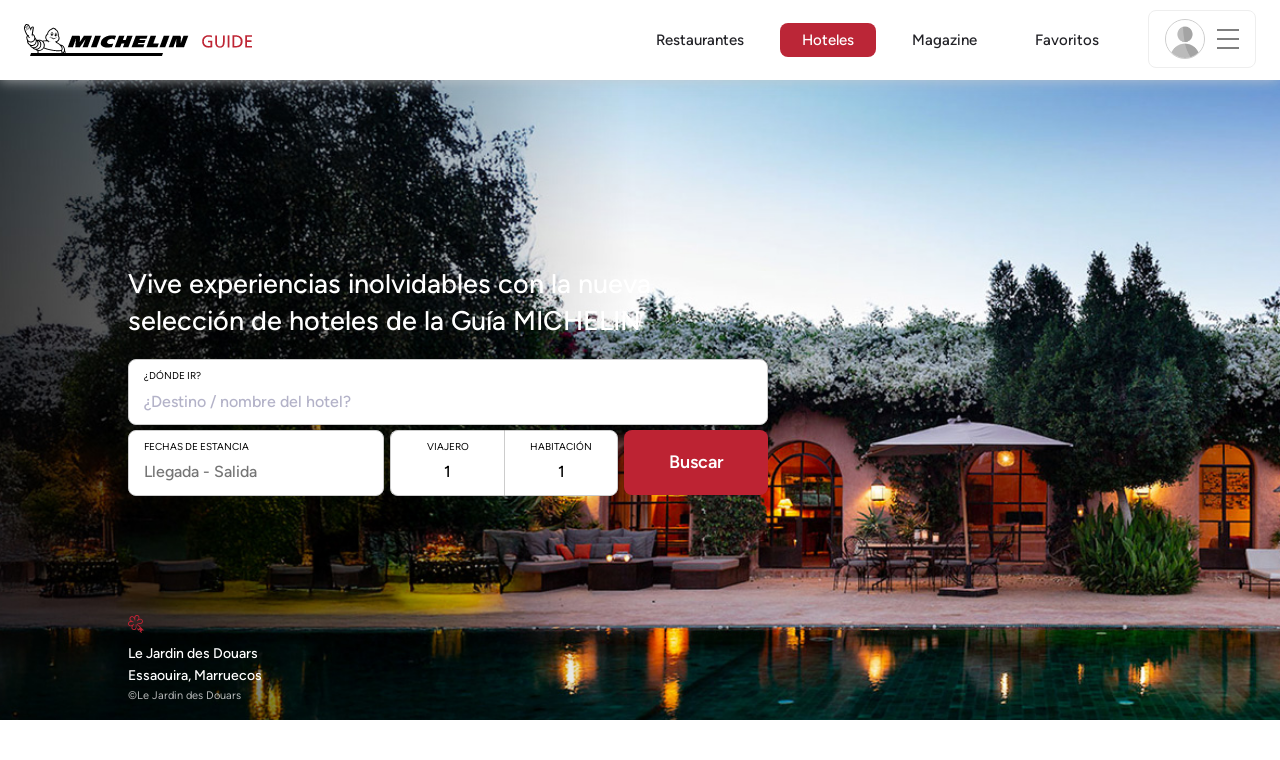

--- FILE ---
content_type: text/html;charset=utf-8
request_url: https://guide.michelin.com/es/es/hotels?locationName=Salamanca
body_size: 80647
content:

<!DOCTYPE html>
<html class="full-screen-mobile" lang="es-ES" dir="">
<head>
    <meta charset="utf-8">
    <meta name="viewport" content="width=device-width, initial-scale=1.0, user-scalable=0">
    <meta name="author" content="">
    <meta name="theme-color" content="#fff">
    <meta property="og:site_name" content="MICHELIN Guide"/>

    
    
    
    
    
    <meta property="og:type" content="Article">
    <meta property="og:url" content="https://guide.michelin.com/es/es/hotels"/>
    

    <meta name="layout" content="michelin_revamp">

    <meta name="google-site-verification" content="vFUp7XI3G-xKLevkT2qftuscMInOxirdCu0oYr7_uLM"/>
<meta name="google-site-verification" content="eZwPBJ-0r-9qysyJy_aEPti-m_vr-h_oUJy2qUR1144"/>
<meta name="branch:deeplink:$canonical_identifier" content="https://guide.michelin.com/es/es/hotels"/>
<meta name="apple-itunes-app" content="app-id=1541129177, app-argument=https://guide.michelin.com/es/es/hotels"/>

    <link rel="canonical" href="https://guide.michelin.com/es/es/hotels"/>
    
        <link rel="alternate"
              href="https://guide.michelin.com/ae-az/ar/hotels"
              hreflang="ar-ae"/>
    
        <link rel="alternate"
              href="https://guide.michelin.com/ae-az/en/hotels"
              hreflang="en-ae"/>
    
        <link rel="alternate"
              href="https://guide.michelin.com/ar/es/hotels"
              hreflang="es-ar"/>
    
        <link rel="alternate"
              href="https://guide.michelin.com/at/de/hotels"
              hreflang="de-at"/>
    
        <link rel="alternate"
              href="https://guide.michelin.com/at/en/hotels"
              hreflang="en-at"/>
    
        <link rel="alternate"
              href="https://guide.michelin.com/be/fr/hotels"
              hreflang="fr-be"/>
    
        <link rel="alternate"
              href="https://guide.michelin.com/be/nl/hotels"
              hreflang="nl-be"/>
    
        <link rel="alternate"
              href="https://guide.michelin.com/br/pt_BR/hotels"
              hreflang="pt-br"/>
    
        <link rel="alternate"
              href="https://guide.michelin.com/ca/en/hotels"
              hreflang="en-ca"/>
    
        <link rel="alternate"
              href="https://guide.michelin.com/ca/fr/hotels"
              hreflang="fr-ca"/>
    
        <link rel="alternate"
              href="https://guide.michelin.com/hr/en/hotels"
              hreflang="en-hr"/>
    
        <link rel="alternate"
              href="https://guide.michelin.com/cz/en/hotels"
              hreflang="en-cz"/>
    
        <link rel="alternate"
              href="https://guide.michelin.com/dk/en/hotels"
              hreflang="en-dk"/>
    
        <link rel="alternate"
              href="https://guide.michelin.com/ae-du/ar/hotels"
              hreflang="ar-ae"/>
    
        <link rel="alternate"
              href="https://guide.michelin.com/ae-du/en/hotels"
              hreflang="en-ae"/>
    
        <link rel="alternate"
              href="https://guide.michelin.com/es/es/hotels"
              hreflang="es-es"/>
    
        <link rel="alternate"
              href="https://guide.michelin.com/ee/en/hotels"
              hreflang="en-ee"/>
    
        <link rel="alternate"
              href="https://guide.michelin.com/fi/en/hotels"
              hreflang="en-fi"/>
    
        <link rel="alternate"
              href="https://guide.michelin.com/fr/fr/hotels"
              hreflang="fr-fr"/>
    
        <link rel="alternate"
              href="https://guide.michelin.com/de/de/hotels"
              hreflang="de-de"/>
    
        <link rel="alternate"
              href="https://guide.michelin.com/en/hotels"
              hreflang="en"/>
    
        <link rel="alternate"
              href="https://guide.michelin.com/gr/en/hotels"
              hreflang="en-gr"/>
    
        <link rel="alternate"
              href="https://guide.michelin.com/hk/zh_HK/hotels"
              hreflang="zh-hk"/>
    
        <link rel="alternate"
              href="https://guide.michelin.com/hk/en/hotels"
              hreflang="en-hk"/>
    
        <link rel="alternate"
              href="https://guide.michelin.com/hu/en/hotels"
              hreflang="en-hu"/>
    
        <link rel="alternate"
              href="https://guide.michelin.com/is/en/hotels"
              hreflang="en-is"/>
    
        <link rel="alternate"
              href="https://guide.michelin.com/it/it/hotels"
              hreflang="it-it"/>
    
        <link rel="alternate"
              href="https://guide.michelin.com/jp/ja/hotels"
              hreflang="ja-jp"/>
    
        <link rel="alternate"
              href="https://guide.michelin.com/jp/en/hotels"
              hreflang="en-jp"/>
    
        <link rel="alternate"
              href="https://guide.michelin.com/lv/en/hotels"
              hreflang="en-lv"/>
    
        <link rel="alternate"
              href="https://guide.michelin.com/lt/en/hotels"
              hreflang="en-lt"/>
    
        <link rel="alternate"
              href="https://guide.michelin.com/lu/fr/hotels"
              hreflang="fr-lu"/>
    
        <link rel="alternate"
              href="https://guide.michelin.com/mo/zh_HK/hotels"
              hreflang="zh-mo"/>
    
        <link rel="alternate"
              href="https://guide.michelin.com/mo/en/hotels"
              hreflang="en-mo"/>
    
        <link rel="alternate"
              href="https://guide.michelin.com/my/en/hotels"
              hreflang="en-my"/>
    
        <link rel="alternate"
              href="https://guide.michelin.com/mt/en/hotels"
              hreflang="en-mt"/>
    
        <link rel="alternate"
              href="https://guide.michelin.com/mx/es/hotels"
              hreflang="es-mx"/>
    
        <link rel="alternate"
              href="https://guide.michelin.com/nl/nl/hotels"
              hreflang="nl-nl"/>
    
        <link rel="alternate"
              href="https://guide.michelin.com/no/en/hotels"
              hreflang="en-no"/>
    
        <link rel="alternate"
              href="https://guide.michelin.com/pl/en/hotels"
              hreflang="en-pl"/>
    
        <link rel="alternate"
              href="https://guide.michelin.com/pt/pt_PT/hotels"
              hreflang="pt-pt"/>
    
        <link rel="alternate"
              href="https://guide.michelin.com/qa/ar/hotels"
              hreflang="ar-qa"/>
    
        <link rel="alternate"
              href="https://guide.michelin.com/qa/en/hotels"
              hreflang="en-qa"/>
    
        <link rel="alternate"
              href="https://guide.michelin.com/ie/en/hotels"
              hreflang="en-ie"/>
    
        <link rel="alternate"
              href="https://guide.michelin.com/rs/en/hotels"
              hreflang="en-rs"/>
    
        <link rel="alternate"
              href="https://guide.michelin.com/sg/en/hotels"
              hreflang="en-sg"/>
    
        <link rel="alternate"
              href="https://guide.michelin.com/sg/zh_CN/hotels"
              hreflang="zh-sg"/>
    
        <link rel="alternate"
              href="https://guide.michelin.com/si/en/hotels"
              hreflang="en-si"/>
    
        <link rel="alternate"
              href="https://guide.michelin.com/kr/ko/hotels"
              hreflang="ko-kr"/>
    
        <link rel="alternate"
              href="https://guide.michelin.com/kr/en/hotels"
              hreflang="en-kr"/>
    
        <link rel="alternate"
              href="https://guide.michelin.com/se/en/hotels"
              hreflang="en-se"/>
    
        <link rel="alternate"
              href="https://guide.michelin.com/ch/fr/hotels"
              hreflang="fr-ch"/>
    
        <link rel="alternate"
              href="https://guide.michelin.com/ch/de/hotels"
              hreflang="de-ch"/>
    
        <link rel="alternate"
              href="https://guide.michelin.com/ch/it/hotels"
              hreflang="it-ch"/>
    
        <link rel="alternate"
              href="https://guide.michelin.com/tw/zh_TW/hotels"
              hreflang="zh-tw"/>
    
        <link rel="alternate"
              href="https://guide.michelin.com/tw/en/hotels"
              hreflang="en-tw"/>
    
        <link rel="alternate"
              href="https://guide.michelin.com/th/th/hotels"
              hreflang="th-th"/>
    
        <link rel="alternate"
              href="https://guide.michelin.com/th/en/hotels"
              hreflang="en-th"/>
    
        <link rel="alternate"
              href="https://guide.michelin.com/ph/en/hotels"
              hreflang="en-ph"/>
    
        <link rel="alternate"
              href="https://guide.michelin.com/tr/tr/hotels"
              hreflang="tr-tr"/>
    
        <link rel="alternate"
              href="https://guide.michelin.com/tr/en/hotels"
              hreflang="en-tr"/>
    
        <link rel="alternate"
              href="https://guide.michelin.com/gb/en/hotels"
              hreflang="en-gb"/>
    
        <link rel="alternate"
              href="https://guide.michelin.com/us/en/hotels"
              hreflang="en-us"/>
    
        <link rel="alternate"
              href="https://guide.michelin.com/vn/en/hotels"
              hreflang="en-vn"/>
    


    <title>Guía MICHELIN - sitio web oficial</title>
    <link rel="icon" type="image/png" href="https://guide.michelin.com/assets/favicon-45e15df562e54b4bdb27aa42ec1e03b7.png" sizes="48x53">
<link rel="apple-touch-icon" href="https://guide.michelin.com/assets/apple-touch-icon-e74a704c6e3aec3c201ebde35d97da6e.png">
<link rel="manifest" href="/manifest.webmanifest">


    
        

    

    
    
        <link rel="stylesheet" href="https://guide.michelin.com/assets/web/app.home-771cb5388efbc07f93aed30f0257bfd3.css"/>
    
    <noscript>
        <link rel="stylesheet" href="https://guide.michelin.com/assets/web/frontend/noscript-e23f3d5b4badcb723584ff6d85a2cd7e.css"/>
    </noscript>

    <!-- Global JS variables start -->
    <script type="text/javascript">
        window.ENVIRONMENT = 'PRODUCTION';
        window.GTM_ENVIRONMENT = 'Prod';
        window.dataLayer = window.dataLayer || [];
        window.dLayer = window.dLayer || {};
    </script>
    <!-- Global JS variables end -->

    
    <script type="didomi/javascript"
            data-vendor="didomi:google" async='async' src='https://www.googletagservices.com/tag/js/gpt.js'></script>
    <script type="didomi/javascript" data-vendor="didomi:google">
        var googletag = googletag || {};
        googletag.cmd = googletag.cmd || [];
        googletag.cmd.push(function() {
            googletag.pubads().enableSingleRequest();
            googletag.enableServices();
        });
    </script>


    

    
    <!-- Start Didomi -->
    
        <script type="text/javascript">
            window.didomiConfig = {"notice":{}};
            if (typeof window.didomiConfig.notice !== 'undefined') {
                window.didomiConfig.notice.enable = true;

                
                Object.assign(window.didomiConfig.notice, {"closeOnScroll":true,"closeOnScrollThreshold":10,"closeOnScrollThresholdType":"percent","closeOnClick":true});
                
            }
        </script>
    

    
        <script type="text/javascript">(function(){function i(e){if(!window.frames[e]){if(document.body&&document.body.firstChild){var t=document.body;var n=document.createElement("iframe");n.style.display="none";n.name=e;n.title=e;t.insertBefore(n,t.firstChild)}else{setTimeout(function(){i(e)},5)}}}function e(n,o,r,f,s){function e(e,t,n,i){if(typeof n!=="function"){return}if(!window[o]){window[o]=[]}var a=false;if(s){a=s(e,i,n)}if(!a){window[o].push({command:e,version:t,callback:n,parameter:i})}}e.stub=true;e.stubVersion=2;function t(i){if(!window[n]||window[n].stub!==true){return}if(!i.data){return}var a=typeof i.data==="string";var e;try{e=a?JSON.parse(i.data):i.data}catch(t){return}if(e[r]){var o=e[r];window[n](o.command,o.version,function(e,t){var n={};n[f]={returnValue:e,success:t,callId:o.callId};if(i.source){i.source.postMessage(a?JSON.stringify(n):n,"*")}},o.parameter)}}if(typeof window[n]!=="function"){window[n]=e;if(window.addEventListener){window.addEventListener("message",t,false)}else{window.attachEvent("onmessage",t)}}}e("__tcfapi","__tcfapiBuffer","__tcfapiCall","__tcfapiReturn");i("__tcfapiLocator")})();</script>
    
    <script type="text/javascript">(function(){(function(e,i,o){var n=document.createElement("link");n.rel="preconnect";n.as="script";var t=document.createElement("link");t.rel="dns-prefetch";t.as="script";var r=document.createElement("script");r.id="spcloader";r.type="text/javascript";r["async"]=true;r.charset="utf-8";window.didomiConfig=window.didomiConfig||{};window.didomiConfig.sdkPath=window.didomiConfig.sdkPath||o||"https://sdk.privacy-center.org/";const d=window.didomiConfig.sdkPath;var a=d+e+"/loader.js?target_type=notice&target="+i;if(window.didomiConfig&&window.didomiConfig.user){var c=window.didomiConfig.user;var s=c.country;var f=c.region;if(s){a=a+"&country="+s;if(f){a=a+"&region="+f}}}n.href=d;t.href=d;r.src=a;var m=document.getElementsByTagName("script")[0];m.parentNode.insertBefore(n,m);m.parentNode.insertBefore(t,m);m.parentNode.insertBefore(r,m)})("dc737c7b-2d4e-404e-860c-31cff0a656ec","7n9yqEaN")})();</script>
    <!-- End Didomi -->


    <script type="text/javascript">

    window.LS_KEY_PLUS_MEMBER = 'plus_member';
    window.LS_KEY_AUTH_TYPE = 'auth_type';
    window.LS_KEY_EMAIL = 'user_email';
    window.LS_PRO_AGENT = 'pro_agent';
    window.AUTH_TYPE_CODE = {
        local: 1,
        google: 2,
        apple: 3
    };
    var AUTH_ACCOUNT_TYPES = {
        email: 'email',
        socialApple: 'social-apple',
        socialGoogle: 'social-google',
        socialFacebook: 'social-facebook'
    };
    window.sessionStorageKeys = {
        beenThereModal: 'been_there_modal_shown',
        beenThereHotelModal: 'been_there_hotel_modal_shown',
        userProfile: 'user_profile'
    };

    window.localStorageKeys = {
        profileImage: 'profile_image'
    };

    /**
     * Parses auth token
     * @param token the auth token
     * @returns {any}
     */
    var parseAuthToken = function (token) {
        var base64Url = token.split('.')[1];
        var base64 = base64Url.replace(/-/g, '+').replace(/_/g, '/');
        var jsonPayload = decodeURIComponent(atob(base64).split('').map(function (c) {
            return '%' + ('00' + c.charCodeAt(0).toString(16)).slice(-2);
        }).join(''));

        return JSON.parse(jsonPayload);
    };

    /**
     * Gets auth data
     * @returns {{}|{token: *, user_id: *}}
     */
    var getAuthData = function () {
        try {
            var _token = localStorage.getItem("auth_token");
            var authPayload = parseAuthToken(_token);
            return {
                token: _token,
                user_id: authPayload.user_id,
                customer_id: authPayload.customer_id
            };
        } catch (e) {
            // noop
        }
        return {};
    };

    /**
     * Gets saved tablet plus info
     * @returns {{isPlusMember: boolean, isPlusMemberExpired: boolean, isTrialAvailable: boolean}}
     */
    var getSavedTabletPlus = function () {
        var _plus = {isPlusMember: false, isPlusMemberExpired: false, isTrialAvailable: true};
        if (!window.IS_SIGNED_IN) return _plus;
        try {
            var membershipStatusString = localStorage.getItem(window.LS_KEY_PLUS_MEMBER);
            if (!membershipStatusString) {
                // Backward compatibility
                _plus.isTrialAvailable = localStorage.getItem("is_plus_member") === '1';
                return _plus;
            }

            var currentDateUnix = new Date().getTime();
            var membershipStatus = JSON.parse(atob(membershipStatusString));
            _plus.isTrialAvailable = membershipStatus.isTrialAvailable;
            _plus.isPlusMember = membershipStatus.isPlusMember && currentDateUnix <= membershipStatus.expiryDate;
            _plus.isPlusMemberExpired = membershipStatus.isPlusMemberExpired || (membershipStatus.isPlusMember && currentDateUnix > membershipStatus.expiryDate);
        } catch (e) {
            // noop
        }
        return _plus;
    };

    /**
     * Checks if the user is pro agent
     * @returns {boolean}
     */
    var getProAgent = function () {
        try {
            var proAgentStatus = localStorage.getItem(window.LS_PRO_AGENT);
            return JSON.parse(atob(proAgentStatus));
        } catch (e) {
            // noop
        }
        return false;
    };

    /**
     * Get user profile in session storage
     * @return user profile object
     */
    var getUserProfile = function () {
        var _userProfileStorage = sessionStorage.getItem(window.sessionStorageKeys.userProfile);
        if (!_userProfileStorage) return null;
        try {
            var _atobProfile = atob(_userProfileStorage);
            var _userProfileObject = JSON.parse(decodeURIComponent(_atobProfile));
            if (_userProfileObject && _userProfileObject.hasOwnProperty("expires_in")) {
                var date = new Date();
                if (date.getTime() < _userProfileObject.expires_in) {
                    return {
                        firstName: _userProfileObject.firstName,
                        lastName: _userProfileObject.lastName,
                        isStaff: _userProfileObject.isStaff,
                        plusStartDate: _userProfileObject.plusStartDate,
                        plusExpiryDate: _userProfileObject.plusExpiryDate
                    };
                } else {
                    sessionStorage.removeItem(window.sessionStorageKeys.userProfile);
                }
            }
        } catch (e) {
            // noop
        }
        return null;
    };

    /**
     * Gets user account type
     * @param authType the auth type code
     * @returns {string}
     */
    var getUserType = function (authType) {
        var type = AUTH_ACCOUNT_TYPES.email;
        try {
            authType = parseInt(authType);
            if (authType === AUTH_TYPE_CODE.apple) {
                type = AUTH_ACCOUNT_TYPES.socialApple;
            } else if (authType === AUTH_TYPE_CODE.google) {
                type = AUTH_ACCOUNT_TYPES.socialGoogle;
            }
        } catch (e) {
            // noop
        }
        return type;
    };

    /**
     * Validates if the input contains only alphabetic characters and spaces.
     * @param {string} text - Input string to check.
     * @returns {boolean} True if valid, false otherwise.
     */
    var validateAlphabetic = function (text) {
        return !text.match(/(\p{Emoji_Presentation}|\p{Extended_Pictographic})/gu);
    };

    /**
     * Validate password with rule min 10 characters, at least 1 uppercase, at least 1 lowercase, at least 1 number and at least 1 special character.
     * @param password the password string
     * @returns {*}
     */
    var validatePassword = function (password) {
        if (!password || password.length === 0) return false;
        var pattern = /^(?=.*[A-Z])(?=.*[a-z])(?=.*\d)(?=.*[\p{P}\p{S}])[A-Za-z\d\p{P}\p{S}]{10,}$/u;
        return password.match(pattern);
    };

    /**
     * Get user email in local storage (expiry period 30 days)
     * @return user email object
     */
    var getUserEmailLocalStorage = function () {
        var _userEmailStorage = localStorage.getItem(window.LS_KEY_EMAIL);
        if (!_userEmailStorage) return {};
        try {
            return JSON.parse(atob(_userEmailStorage));
        } catch (e) {
            // Fallback for the non-encrypted
            return JSON.parse(_userEmailStorage);
        }
    };

    /**
     * Gets registered email in local storage
     * @returns {string|null} registered email
     */
    var registeredEmail = function () {
        var value = getUserEmailLocalStorage();
        if (!value || !value.email) return null;
        if (value.expires_in && new Date().getTime() < Number(value.expires_in)) {
            return value.email;
        } else if (value.expires_in) {
            localStorage.removeItem(window.LS_KEY_EMAIL);
        }
        return null;
    };

    var _authData = getAuthData();
    window.USER_ID = _authData && _authData.user_id ? String(_authData.user_id) : null;
    window.CUSTOMER_ID = _authData && _authData.customer_id ? String(_authData.customer_id) : null;
    window.IS_SIGNED_IN = window.USER_ID && window.USER_ID.length > 0;

    var _savedPlus = getSavedTabletPlus();
    window.IS_PLUS_MEMBER = _savedPlus.isPlusMember;
    window.IS_PLUS_MEMBER_EXPIRED = _savedPlus.isPlusMemberExpired;
    window.PLUS_TRIAL_AVAILABLE = _savedPlus.isTrialAvailable;
    window.USER_TYPE = getUserType(localStorage.getItem(window.LS_KEY_AUTH_TYPE));
    window.USER_PROFILE = getUserProfile();
    window.USER_PRO_AGENT = getProAgent();

</script>


    
<script type="text/javascript">

    window.GTM_ENVIRONMENT = window.GTM_ENVIRONMENT || 'Dev';
    window.DTM_LANGUAGE = 'es';
    window.DTM_CATEGORY = 'hotel.homepage';
    window.DTM_CATEGORY_ABOUT = 'edito.about-us';
    window.DTM_GUIDE = 'España';
    window.DTM_COUNTRY = 'es';
    window.DTM_SITE = 'España';
    window.DTM_USER_ISO3_COUNTRY = 'USA';

    function getGlobalTracking() {
        var _data = {
            environment: window.GTM_ENVIRONMENT,
            language: window.DTM_LANGUAGE,
            category: window.DTM_CATEGORY,
            guide: window.DTM_GUIDE,
            custom_event_timestamp: new Date().getTime(),
            USER_COUNTRY_ISO3_tech: window.DTM_USER_ISO3_COUNTRY,
            mobile_app: 'False'
        };

        if (window.DTM_CATEGORY !== window.DTM_CATEGORY_ABOUT) {
            // Based on the old spec, there is no country field in about page
            _data.country = window.DTM_COUNTRY;
        }
        if (!window.IS_ACCOUNT_DISABLED) {
            _data.isSignedIn = !!window.IS_SIGNED_IN;
            _data.isTabletPlusMember = !!window.IS_PLUS_MEMBER;
            _data.plus_trial_eligible = !!window.PLUS_TRIAL_AVAILABLE;
            if (window.IS_SIGNED_IN) {
                _data.user_id = window.USER_ID;
                _data.customer_id = window.CUSTOMER_ID;
                _data.user_type = window.USER_TYPE;
            }
        }
        return _data;
    }

    function getEcommerceGlobalTracking() {
        return {
            custom_event_timestamp: new Date().getTime(),
            email: registeredEmail(),
            firstname: window.USER_PROFILE && window.USER_PROFILE.firstName ? window.USER_PROFILE.firstName : '',
            lastname: window.USER_PROFILE && window.USER_PROFILE.lastName ? window.USER_PROFILE.lastName : ''
        };
    }

    var _globalTd = getGlobalTracking();
    Object.keys(_globalTd).forEach(function(key) {
      dLayer[key] = _globalTd[key];
    });
    dLayer['event'] = 'Country.' + window.DTM_SITE + '.' + window.DTM_LANGUAGE;


    window.dataLayer = window.dataLayer || [];
    
        window.dataLayer.push(dLayer);
    

</script>


    

    <!-- Google Tag Manager -->
    <script>(function(w,d,s,l,i){w[l]=w[l]||[];w[l].push({'gtm.start':
            new Date().getTime(),event:'gtm.js'});var f=d.getElementsByTagName(s)[0],
        j=d.createElement(s),dl=l!='dataLayer'?'&l='+l:'';j.async=true;j.src=
        'https://www.googletagmanager.com/gtm.js?id='+i+dl;f.parentNode.insertBefore(j,f);
    })(window,document,'script','dataLayer','GTM-NND8XGT');</script>
    <!-- End Google Tag Manager -->


    

    <script type="didomi/javascript" data-vendor="c:branch-V2dEBRxJ">
        // load Branch
        (function(b,r,a,n,c,h,_,s,d,k){if(!b[n]||!b[n]._q){for(;s<_.length;)c(h,_[s++]);d=r.createElement(a);d.async=1;d.src="https://cdn.branch.io/branch-latest.min.js";k=r.getElementsByTagName(a)[0];k.parentNode.insertBefore(d,k);b[n]=h}})(window,document,"script","branch",function(b,r){b[r]=function(){b._q.push([r,arguments])}},{_q:[],_v:1},"addListener banner closeBanner closeJourney data deepview deepviewCta first init link logout removeListener setBranchViewData setIdentity track trackCommerceEvent logEvent disableTracking getBrowserFingerprintId crossPlatformIds lastAttributedTouchData setAPIResponseCallback qrCode setRequestMetaData setAPIUrl getAPIUrl setDMAParamsForEEA".split(" "), 0);
        // init Branch
        branch.init('key_live_nk4zIsLRmj2yggvOK1GcFjoorznRXtvj', function (err, data) {
            if (!err) {
                window.BRANCH_INIT = true;
            } else {
                console.error('Branch initialization error:', err);
            }
        });
    </script>


    

    
    <script type="text/javascript">
        // Duration in milliseconds to wait while the Kameleoon application file is loaded
        var kameleoonLoadingTimeout = 500;

        window.kameleoonQueue = window.kameleoonQueue || [];
        window.kameleoonStartLoadTime = new Date().getTime();
        if (!document.getElementById("kameleoonLoadingStyleSheet") && !window.kameleoonDisplayPageTimeOut) {
            var kameleoonS = document.getElementsByTagName("script")[0];
            var kameleoonCc = "* { visibility: hidden !important; background-image: none !important; }";
            var kameleoonStn = document.createElement("style");
            kameleoonStn.type = "text/css";
            kameleoonStn.id = "kameleoonLoadingStyleSheet";
            if (kameleoonStn.styleSheet) {
                kameleoonStn.styleSheet.cssText = kameleoonCc;
            } else {
                kameleoonStn.appendChild(document.createTextNode(kameleoonCc));
            }
            kameleoonS.parentNode.insertBefore(kameleoonStn, kameleoonS);
            window.kameleoonDisplayPage = function (fromEngine) {
                if (!fromEngine) {
                    window.kameleoonTimeout = true;
                }
                if (kameleoonStn.parentNode) {
                    kameleoonStn.parentNode.removeChild(kameleoonStn);
                }
            };
            window.kameleoonDisplayPageTimeOut = window.setTimeout(window.kameleoonDisplayPage, kameleoonLoadingTimeout);
        }
    </script>
    <script type="didomi/javascript" src="https://05tzsjc6u7.kameleoon.eu/engine.js" async="true"
            data-vendor="c:kameleoon-experiment"></script>


    

    <script type="didomi/javascript" data-vendor="c:microsoft-analytics">
        (function(c,l,a,r,i,t,y){
            c[a]=c[a]||function(){(c[a].q=c[a].q||[]).push(arguments)};
            t=l.createElement(r);t.async=1;t.src="https://www.clarity.ms/tag/"+i;
            y=l.getElementsByTagName(r)[0];y.parentNode.insertBefore(t,y);
        })(window, document, "clarity", "script", "rk0nb4r2j8");
    </script>


</head>
<body class="lang-es" data-accept-cookie-url="/es/es/public-rest/acceptCookie" data-accept-kameleoon-url="/es/es/public-rest/acceptKameleoon" data-accept-cj-url="/es/es/public-rest/acceptCj" data-category="hotel.homepage" data-country="es" data-guide="España">




    <!-- Google Tag Manager (noscript) -->
    <noscript><iframe src="https://www.googletagmanager.com/ns.html?id=GTM-NND8XGT"
                      height="0" width="0" style="display:none;visibility:hidden"></iframe></noscript>
    <!-- End Google Tag Manager (noscript) -->





<!--[if lt IE 10]>
  <p class="browserupgrade">You are using an <strong>outdated</strong> browser. Please upgrade your browser to improve your experience.</p>
<![endif]-->


<!-- Start Navbar -->
<header class="header-wrapper js-navbar">
<nav class="d-flex header js-header">
    <!-- Start Logo -->
    <div class="header__logo">
        <a href="/es/es"
           aria-label="Go to Homepage">
            <img src="https://guide.michelin.com/assets/images/michelin-guide-logo-dark-3a2375154bf280f461bfdf04fdc8519f.svg"
                 width="237" height="42" alt="MICHELIN Guide">
        </a>
    </div>

    <!-- Start Menu -->
    <div class="header__nav">
    
        <div class="header__menu">
            <ul class="header__menu--list">
                <li class="item ">
                    
                        <a href="/es/es/restaurantes"
                            class="link js-dtm-link"
                            data-event="Menu.restaurants"
                            data-category="hotel.homepage"
                            data-country="es"
                            data-guide="España" data-dtm-redirection-to="/es/es/restaurantes"
                            >
                            Restaurantes
                        </a>
                </li>
                
                    <li class="item active">
                        
                            <a href="/es/es/hotels"
                                class="link js-dtm-link"
                                data-event="Menu.hotels"
                                data-category="hotel.homepage"
                                data-country="es"
                                data-guide="España"
                                data-dtm-redirection-to="/es/es/hotels"
                                aria-current=&quot;page&quot;>
                                    Hoteles
                        </a>
                    </li>
                
                
                <li class="item ">
                    
                    <a href="/es/es/articulos"
                        class="link js-dtm-link"
                        data-event="Menu.magazine"
                        data-category="hotel.homepage"
                        data-country="es"
                        data-guide="España"
                        data-dtm-redirection-to="/es/es/articulos"
                        >
                            Magazine
                    </a>
                </li>
                
                <li class="item ">
                    
                    <a href="/es/es/restaurantlist"
                        class="link js-dtm-link"
                        data-event="Menu.favorites"
                        data-category="hotel.homepage"
                        data-country="es"
                        data-dtm-redirection-to="/es/es/restaurantlist"
                        >
                            Favoritos
                    </a>
                </li>
                
            </ul>
        </div>
    
    </div>
    <!-- Start Menu -->

    <!-- Start Toggle Account Menu -->
    <div class="header__account">
        <button class="header__account--button js-open-menubar js-dtm-link" type="button" aria-label="Menu"
                data-event="Menu.menu"
                data-category="hotel.homepage"
                data-country="es"
                data-guide="España">
            
                <img src="https://guide.michelin.com/assets/images/icons/michelin-default-profile-image-3ee14e19410e06fe343151d6631ad6c1.png" alt="" class="image-round js-img-profile-menu" data-default-value="https://guide.michelin.com/assets/images/icons/michelin-default-profile-image-3ee14e19410e06fe343151d6631ad6c1.png"/>
            
            <span class="header__account--button-icon">
                <i class="burger-menu"></i>
            </span>
        </button>
    </div>
    <!-- End Toggle Account Menu -->
</nav>

</header>
<!-- End Navbar -->

<!-- Start Menu List Item -->
<div class="menubar js-menubar">
    <div class="menubar-wrapper">
        <div class="menubar-content">
            <ul class="menubar-content--list js-menu__container">
                
                
                    
                        
                        <li class="menubar-content--list-item">
                            <a class="link js-dtm-link"
                               href="/es/es/restaurantes"
                               target="_self" 
                               data-event="Menu.restaurants.burger"
                               data-category="hotel.homepage"
                               data-country="es"
                               data-guide="España"
                               data-dtm-redirection-to="/es/es/restaurantes">Restaurantes</a>
                        </li>
                        
                    
                
                    
                        
                        <li class="menubar-content--list-item">
                            <a class="link js-dtm-link"
                               href="/es/es/hotels"
                               target="_self" 
                               data-event="Menu.hotels.burger"
                               data-category="hotel.homepage"
                               data-country="es"
                               data-guide="España"
                               data-dtm-redirection-to="/es/es/hotels">Hoteles</a>
                        </li>
                        
                    
                
                    
                        
                        <li class="menubar-content--list-item">
                            <a class="link js-dtm-link"
                               href="/es/es/member-program/becomeamember"
                               target="_self" 
                               data-event="Menu.plus.burger"
                               data-category="hotel.homepage"
                               data-country="es"
                               data-guide="España"
                               data-dtm-redirection-to="/es/es/member-program/becomeamember">Guía MICHELIN Plus</a>
                        </li>
                        
                    
                
                    
                        
                        <li class="menubar-content--list-item">
                            <a class="link js-dtm-link"
                               href="/es/es/articulos"
                               target="_self" 
                               data-event="Menu.magazine.burger"
                               data-category="hotel.homepage"
                               data-country="es"
                               data-guide="España"
                               data-dtm-redirection-to="/es/es/articulos">Magazine</a>
                        </li>
                        
                    
                
                    
                        
                        <li class="menubar-content--list-item">
                            <a class="link js-dtm-link"
                               href="/es/es/best-of"
                               target="_self" 
                               data-event="Menu.bestof_guides.burger"
                               data-category="hotel.homepage"
                               data-country="es"
                               data-guide="España"
                               data-dtm-redirection-to="/es/es/best-of">Guías Best of</a>
                        </li>
                        
                    
                
                    
                        
                        <li class="menubar-content--list-item">
                            <a class="link js-dtm-link"
                               href="/es/es/restaurantlist"
                               target="_self" 
                               data-event="Menu.favorites.burger"
                               data-category="hotel.homepage"
                               data-country="es"
                               data-guide="España"
                               data-dtm-redirection-to="/es/es/restaurantlist">Mis favoritos</a>
                        </li>
                        
                    
                
                    
                        
                        <li class="menubar-content--list-item">
                            <a class="link js-dtm-link"
                               href="https://intercom.help/michelin-guide-contact-us/es/"
                               target="_blank" rel="nofollow noopener"
                               data-event="Menu.contact.burger"
                               data-category="hotel.homepage"
                               data-country="es"
                               data-guide="España"
                               data-dtm-redirection-to="https://intercom.help/michelin-guide-contact-us/es/">Contacto</a>
                        </li>
                        
                    
                
                    
                        
                        <li class="menubar-content--list-item">
                            <a class="link js-dtm-link"
                               href="/es/es/subscribe"
                               target="_self" 
                               data-event="Menu.subscribe_nl.burger"
                               data-category="hotel.homepage"
                               data-country="es"
                               data-guide="España"
                               data-dtm-redirection-to="/es/es/subscribe">Suscríbete a la Newsletter</a>
                        </li>
                        
                    
                
                    
                        
                        <li class="menubar-content--list-item">
                            <a class="link js-dtm-link"
                               href="https://guide.michelin.com/es/es/aprovecha-la-privilegiada-colaboracion-entre-la-guia-michelin-eltenedor-y-tripadvisor"
                               target="_blank" rel="nofollow noopener"
                               data-event="Menu.bookingpartnerpage.burger"
                               data-category="hotel.homepage"
                               data-country="es"
                               data-guide="España"
                               data-dtm-redirection-to="https://guide.michelin.com/es/es/aprovecha-la-privilegiada-colaboracion-entre-la-guia-michelin-eltenedor-y-tripadvisor">Colaboración para restaurantes en TheFork</a>
                        </li>
                        
                    
                
                    
                        
                        <li class="menubar-content--list-item">
                            <a class="link js-dtm-link"
                               href="https://www.theforkmanager.com/es/landing-page/michelinxtheforkmanager?cc=michelin-referral&amp;SFCID=7011v0000017LemAAE&amp;ps=Partnership%20Michelin"
                               target="_blank" rel="nofollow noopener"
                               data-event="Menu.bookingpartnerwebsite.burger"
                               data-category="hotel.homepage"
                               data-country="es"
                               data-guide="España"
                               data-dtm-redirection-to="https://www.theforkmanager.com/es/landing-page/michelinxtheforkmanager?cc=michelin-referral&amp;SFCID=7011v0000017LemAAE&amp;ps=Partnership%20Michelin">Restaurantes asociados a TheFork</a>
                        </li>
                        
                    
                
                <li class="menubar-content--list-item list-separator"></li>
                <li class="menubar-content--list-item">
                    <span class="d-flex">
                        <a class="link link-icon js-menu__display-setting" href="#" data-toggle="modal" data-target="#selection-modal">
                            
                            <i class="icon map-marker"></i>
                            España - Español
                             - EUR
                        </a>
                    </span>
                </li>
            </ul>
        </div>
    </div>
</div>
<!-- End Menu List Item -->


<main class="">

    
<!-- Start Homepage Hotel Explore -->
<div class="home-banner-explore home-explore-hero d-none d-lg-block js-home__banner">
    <div class="home-banner-explore--container">
        <div class="image-bg lazy"
             data-bg="https://d3h1lg3ksw6i6b.cloudfront.net/media/image/2025/10/08/f15f4b6ef1094ff4877d3fc679aaee76_LeJardinDesDouars.jpg">
            <noscript><img src="https://d3h1lg3ksw6i6b.cloudfront.net/media/image/2025/10/08/f15f4b6ef1094ff4877d3fc679aaee76_LeJardinDesDouars.jpg" alt=""></noscript>
        </div>
    </div>

    <div class="home-banner-explore__content">
        <div class="home-restaurant--masthead">
    <div class="home-restaurant--masthead-container">
        <div class="row">
            <div class="col col-12">
                <div class="home-banner-explore__tabs">
                    
                        <h4 class="home-hotel--masthead-text">
                            Vive experiencias inolvidables con la nueva selección de hoteles de la Guía MICHELIN
                        </h4>
                    

                    <div class="tabs-container">
                        <div class="tab-content">
                            <form method="GET" target="_self" class="js-autocomplete__hotel_form"
                                  action="/es/es/hotels-stays"
                                  data-action="/es/es/hotels-stays"
                                  data-suggest-url="/es/es/suggestion">
                                <div class="tabs-container__content js-autocomplete__container js-search__form">
                                    <p class="d-none error js-hform-error">
    Selecciona tu destino / tus fechas de estancia
</p>

<p class="d-none error js-hdate-error">
    No puedes reservar para más de 31 días.
</p>

                                    <div class="tabs-container__content--hotel">
                                        <div class="destination-explore">
                                            <span class="search-hotelswrap--close js-close-msearch">
                                                <img src="https://guide.michelin.com/assets/images/icons/icons8-arrow-left-30-5b09e45a520af07c51bf922aca8f8646.png" class="icon" height="18" alt=""/>
                                            </span>

                                            <div class="destination-explore__item js-autocomplete__search_box_hotel"
                                                 data-dtm-country="es"
                                                 data-dtm-language="es"
                                                 data-dtm-guide="España"
                                                 data-language-base="/es/es"
                                                 data-hotel-base="/es/es/hotels-stays"
                                                 data-hotel-index="prod-hotels-es"
                                                 data-hotel-location-index="prod-hotel-locations-es"
                                                 data-hotel-cities-index="prod-cities-hotel-rest"
                                                 data-polygon-area-index="prod-polygons-hotel-rest"
                                                 data-language="es"
                                                 data-hotel-label="Hoteles"
                                                 data-hotel-icon="https://guide.michelin.com/assets/images/icons/hotel-autocomplete-76177ab0d97ae4883c4a485f29ae7b4b.svg"
                                                 data-location-label="Localización"
                                                 data-location-icon="https://guide.michelin.com/assets/images/icons/location-autocomplete-fae42e4ab0be8db89756825b769b07dd.svg"
                                                 data-search-placeholder="¿Destino / nombre del hotel?"
                                                 data-search-q="">
                                                <div class="destination-explore__item--labels">
    ¿Dónde ir?
</div>

<div class="form-control destination-explore__item--input js-search__field_hotel js-toggle-msearch"></div>
<input type="hidden" name="q" value=""
       class="js-search__hotel_q">

                                            </div>
                                        </div>
                                    </div>
                                    
    <div class="search-explore-result js-explore-result">
        <div class="input-group input-search">
            <div class="typeahead__container flex-fill">
                <div class="typeahead__result js-hotels__autocomplete_results">
                    <div class="typeahead__list js-hotels__autocomplete_hits"></div>
                </div>
            </div>
        </div>
    </div>



                                    <div class="tabs-container__content--hotel tabs-container__content--hotel-form">
                                        <div class="destination-explore">
                                            <div class="row">
                                                <input type="hidden" class="js-search__hotel_id" name="hotelId" value=""/>
<input type="hidden" class="js-search__supports_availability_calendar"/>


<div class="col col-12 col-md-5 col_date">
    <div class="destination-explore__forms destination-explore__forms_date"
         id="js-hotel-form-inline">
        <div class="destination-explore__item">
            <div class="destination-explore__item--labels">
                Fechas de estancia
            </div>
            <input type="hidden" name="arr" value="" class="htl_start_date">
            <input type="hidden" name="dep" value="" class="htl_end_date">
            <input type="text" value="" readonly="readonly" autocomplete="off"
                   class="destination-explore__item--input js-hotels__ease-pick-inline"
                   data-orientation="bottomLeft"
                   data-parent-target="#js-hotel-form-inline"
                   placeholder="Llegada - Salida"
                   data-apply-label="Validar"
                   data-cancel-label="Anular"
                   data-auto-scroll="true">
            <svg class="destination-explore__item_date js-drp__clear" viewBox="0 0 24 24" width="18" height="18"
                 aria-hidden="true"><path
                    d="M5.293 6.707l5.293 5.293-5.293 5.293c-0.391 0.391-0.391 1.024 0 1.414s1.024 0.391 1.414 0l5.293-5.293 5.293 5.293c0.391 0.391 1.024 0.391 1.414 0s0.391-1.024 0-1.414l-5.293-5.293 5.293-5.293c0.391-0.391 0.391-1.024 0-1.414s-1.024-0.391-1.414 0l-5.293 5.293-5.293-5.293c-0.391-0.391-1.024-0.391-1.414 0s-0.391 1.024 0 1.414z"></path>
            </svg>
        </div>
    </div>
</div>

<div class="col col-auto col-md-4 col_spin">
    <div class="destination-explore__forms">
        <div class="row">
            <div class="col col-6 col-md-6 destination-explore__item--groupleft">
                <div class="destination-explore__item js-hotels__counter">
                    <div class="destination-explore__item--labels-select js-occ-totguest"
                         data-singular-label="Viajero"
                         data-plural-label="Viajeros">
                        Viajero
                    </div>
                    <input type="hidden" name="nA" value="1" class="js-hotels__in_adults">
                    <input type="hidden" name="nC" value="0" class="js-hotels__in_children">
                    <input type="hidden" class="js-hotels__object_type">
                    <input type="hidden" class="js-hotels__distinction">
                    <input type="text" value="1"
                           class="destination-explore__item--input destination-explore__item--input-spinner text-center js-hotels__passengers"
                           readonly>
                </div>
            </div>

            <div class="col col-6 col-md-6 destination-explore__item--groupright">
                <div class="destination-explore__item js-hotels__counter">
                    <div class="destination-explore__item--labels-select js-occ-totroom"
                         data-singular-label="Habitación"
                         data-plural-label="Habitaciones">
                        Habitación
                    </div>
                    <input type="hidden" name="nR" value="1" class="js-hotels__in_rooms">
                    <input type="text" value="1"
                           class="destination-explore__item--input destination-explore__item--input-spinner text-center js-hotels__rooms"
                           readonly>
                </div>
            </div>
        </div>
    </div>
</div>

<div class="col col-auto col-md-3 col_btn">
    <div class="destination-explore__forms">
        <button type="button"
                class="destination-explore__item--cta destination-explore__item--submit js-search__hotel_submit"
                data-event="search_hotel.btn"
                data-lang="es"
                data-category="hotel.homepage"
                data-guide="España"
                data-country="es"
                data-dtm-section="">
            
                Buscar
            
        </button>
    </div>
</div>

                                            </div>
                                        </div>
                                    </div>
                                    <div class="hotels-spinner js-hotels__spinner">
    <div class="hotels-spinner__wrapper">
        <div class="hotels-spinner__content">
            <div class="search-hotelswrap">
                <span class="js-close-msearch">
                    <button type="button" class="close--popup" aria-label="Close">
                        <img src="https://guide.michelin.com/assets/images/icons/close-a6ee680d6cddd3f9d9f6f8a623826474.svg" width="24" alt="close"/>
                    </button>
                </span>
            </div>

            <div class="hotels-spinner__content--item">
                <div class="spin__label js-occ-adult"
                     data-singular-label="Adulto"
                     data-plural-label="Adultos">
                    Adulto
                </div>

                <div class="spin__container">
                    <button type="button" class="sitem spin-minus js-hotels__adults_min">
                        <img src="https://guide.michelin.com/assets/images/icons/minus-62b1b8a8bf6d093688b73bc8984122c0.svg" alt=""/>
                    </button>
                    <span class="sitem spin-value js-hotels__view_adults">1</span>
                    <button type="button" class="sitem spin-plus js-hotels__adults_plus">
                        <img src="https://guide.michelin.com/assets/images/icons/plus-e60fae87e545fc0897641e68ef7b51c1.svg" alt=""/>
                    </button>
                </div>
            </div>

            <div class="hotels-spinner__content--item">
                <div class="spin__label js-occ-child"
                     data-singular-label="Niño"
                     data-plural-label="Niños">
                    Niños
                </div>

                <div class="spin__container">
                    <button type="button" class="sitem spin-minus js-hotels__children_min">
                        <img src="https://guide.michelin.com/assets/images/icons/minus-62b1b8a8bf6d093688b73bc8984122c0.svg" alt=""/>
                    </button>
                    <span class="sitem spin-value js-hotels__view_children">0</span>
                    <button type="button" class="sitem spin-plus js-hotels__children_plus">
                        <img src="https://guide.michelin.com/assets/images/icons/plus-e60fae87e545fc0897641e68ef7b51c1.svg" alt=""/>
                    </button>
                </div>
            </div>

            <div class="hotels-spinner__content--item">
                <div class="spin__label js-occ-room"
                     data-singular-label="Habitación"
                     data-plural-label="Habitaciones">
                    Habitación
                </div>

                <div class="spin__container">
                    <button type="button" class="sitem spin-minus js-hotels__rooms_min">
                        <img src="https://guide.michelin.com/assets/images/icons/minus-62b1b8a8bf6d093688b73bc8984122c0.svg" alt=""/>
                    </button>
                    <span class="sitem spin-value js-hotels__view_rooms">1</span>
                    <button type="button" class="sitem spin-plus js-hotels__rooms_plus">
                        <img src="https://guide.michelin.com/assets/images/icons/plus-e60fae87e545fc0897641e68ef7b51c1.svg" alt=""/>
                    </button>
                </div>
            </div>
        </div>

        <div class="hotels-spinner__footer">
            <div class="hotels-spinner__footer--item">
                <button type="button"
                        class="cancel-btn js-hotels__counter_cancel">
                    Anular
                </button>
                <button type="button"
                        class="apply-btn js-hotels__counter_apply">
                    Validar
                </button>
            </div>
        </div>
    </div>
</div>
                                </div>
                            </form>
                        </div>
                    </div>
                </div>
            </div>
        </div>
    </div>
</div>


        <div class="home-banner-explore__footer">
            
                
                
                    
                
                <div class="home-banner-explore__footer--hotels">
                    <a href="/es/es/hotels-stays/essaouira/le-jardin-des-douars-8070" target="_blank" rel="nofollow noopener">
                        <span class="distinction-icon rest-badgeicon"><img src="/assets/images/icons/key.svg" class="michelin-award" alt=""/></span>
                        <p class="home-banner-explore__footer--country">
                            Le Jardin des Douars
                        </p>

                        <p class="home-banner-explore__footer--address">
                            Essaouira, Marruecos
                        </p>
                        
                            <p class="home-banner-explore__footer--copy">&copy;Le Jardin des Douars</p>
                        
                    </a>
                </div>
            
        </div>
    </div>
</div>

<section class="section-search section-search--hotel d-block d-lg-none">
    <h2 class="section-search--label">
        Hoteles
    </h2>
    <!-- Start Hotel Wizard -->
<div class="hotel-wizard-stack">
    <div class="home-banner-explore">
        <div class="home-banner-explore__tabs">
            <form method="GET" target="_self" class="js-autocomplete__hotel_form"
                  action="/es/es/hotels-stays"
                  data-action="/es/es/hotels-stays"
                  data-suggest-url="/es/es/suggestion"
                  data-country-label=""
                  data-country-slug=""
                  data-search-group="">
                <div class="tabs-container">
                    <div class="tabs-container__content noshadow">
                        <p class="d-none error js-hform-error">
    Selecciona tu destino / tus fechas de estancia
</p>

<p class="d-none error js-hdate-error">
    No puedes reservar para más de 31 días.
</p>

                        <div class="tabs-container__content--hotel">
                            <div class="destination-explore">
                                <div class="row destination-explore__preview js-hotel-preview">
                                    <div class="col col-12">
                                        <div class="tabs-container__content--restaurant">
                                            <div class="search-explore">
                                                <div class="search-explore__item">
                                                    <input type="text" value=""
                                                           class="search-explore__item--input search-explore__item--inline js-search__q_preview"
                                                           placeholder="¿Destino / nombre del hotel?"
                                                           readonly>
                                                    <input type="text"
                                                           class="search-explore__item--input search-explore__item--inline js-date-preview js-search__date_preview"
                                                           placeholder="Llegada - Salida"
                                                           autocomplete="off" readonly>

                                                    <div class="search-explore__item--usercounted">
                                                        <span class="js-hotels__passengers_preview">1</span>
                                                        <img src="https://guide.michelin.com/assets/images/icons/user-svgrepo-com-f12813f6f737467167150cd56dc3544c.svg" class="icon" height="21" alt=""/>
                                                    </div>
                                                </div>
                                            </div>
                                        </div>
                                    </div>
                                </div>

                                <div class="destination-explore__group js-hotel-group" id="js-hotel-form-inline">
                                    <div class="row js-search__form">
                                        <div class="col col-12 col-md-4">
                                            <div class="destination-explore__forms destination-explore__forms_search js-autocomplete__container ">
                                                
                                                    <span class="search-hotelswrap--close js-close-msearch">
                                                        <img src="https://guide.michelin.com/assets/images/icons/icons8-arrow-left-30-5b09e45a520af07c51bf922aca8f8646.png" class="icon" height="18" alt=""/>
                                                    </span>
                                                

                                                <div class="destination-explore__item destination-explore__item--left js-hotels__search_box js-autocomplete__search_box_hotel"
                                                     data-language-base="/es/es"
                                                     data-hotel-homepage="/es/es/hotels"
                                                     data-hotel-base="/es/es/hotels-stays"
                                                     data-hotel-index="prod-hotels-es"
                                                     data-hotel-location-index="prod-hotel-locations-es"
                                                     data-hotel-cities-index="prod-cities-hotel-rest"
                                                     data-polygon-area-index="prod-polygons-hotel-rest"
                                                     data-max-facet-items=""
                                                     data-site-code="es"
                                                     data-site-name="España"
                                                     data-site-level="COUNTRY"
                                                     data-language="es"
                                                     data-hotel-default-q=""
                                                     data-hotel-label="Hoteles"
                                                     data-hotel-icon="https://guide.michelin.com/assets/images/icons/hotel-autocomplete-76177ab0d97ae4883c4a485f29ae7b4b.svg"
                                                     data-location-label="Localización"
                                                     data-location-icon="https://guide.michelin.com/assets/images/icons/location-autocomplete-fae42e4ab0be8db89756825b769b07dd.svg"
                                                     data-title-general="Hoteles con encanto y hoteles boutique - La Guía MICHELIN"
                                                     data-title-location="{{location}} Hoteles - Encuentra tu hotel con encanto en {{location}} - la Guía MICHELIN"
                                                     data-dtm-country="es"
                                                     data-dtm-language="es"
                                                     data-dtm-guide="España"
                                                     data-search-placeholder="¿Destino / nombre del hotel?"
                                                     data-search-nearby-placeholder="Hoteles en mi zona"
                                                     data-search-map-placeholder="Buscar en el mapa"
                                                     data-references-url="/es/es/public-rest/references.json"
                                                     data-search-q="">
                                                    <div class="destination-explore__item--labels">
    ¿Dónde ir?
</div>

<div class="form-control destination-explore__item--input js-search__field_hotel js-toggle-msearch"></div>
<input type="hidden" name="q" value=""
       class="js-search__hotel_q">

                                                </div>
                                                
    <div class="search-explore-result js-explore-result">
        <div class="input-group input-search">
            <div class="typeahead__container flex-fill">
                <div class="typeahead__result js-hotels__autocomplete_results">
                    <div class="typeahead__list js-hotels__autocomplete_hits"></div>
                </div>
            </div>
        </div>
    </div>


                                            </div>
                                        </div>
                                        <input type="hidden" class="js-search__hotel_id" name="hotelId" value=""/>
<input type="hidden" class="js-search__supports_availability_calendar"/>


<div class="col col-12 col-md-3 col_date">
    <div class="destination-explore__forms destination-explore__forms_date"
         id="">
        <div class="destination-explore__item">
            <div class="destination-explore__item--labels">
                Fechas de estancia
            </div>
            <input type="hidden" name="arr" value="" class="htl_start_date">
            <input type="hidden" name="dep" value="" class="htl_end_date">
            <input type="text" value="" readonly="readonly" autocomplete="off"
                   class="destination-explore__item--input js-hotels__ease-pick-inline"
                   data-orientation="bottomCenter"
                   data-parent-target="#js-hotel-form-inline"
                   placeholder="Llegada - Salida"
                   data-apply-label="Validar"
                   data-cancel-label="Anular"
                   data-auto-scroll="">
            <svg class="destination-explore__item_date js-drp__clear" viewBox="0 0 24 24" width="18" height="18"
                 aria-hidden="true"><path
                    d="M5.293 6.707l5.293 5.293-5.293 5.293c-0.391 0.391-0.391 1.024 0 1.414s1.024 0.391 1.414 0l5.293-5.293 5.293 5.293c0.391 0.391 1.024 0.391 1.414 0s0.391-1.024 0-1.414l-5.293-5.293 5.293-5.293c0.391-0.391 0.391-1.024 0-1.414s-1.024-0.391-1.414 0l-5.293 5.293-5.293-5.293c-0.391-0.391-1.024-0.391-1.414 0s-0.391 1.024 0 1.414z"></path>
            </svg>
        </div>
    </div>
</div>

<div class="col col-auto col-md-3 col_spin">
    <div class="destination-explore__forms">
        <div class="row">
            <div class="col col-6 col-md-6 destination-explore__item--groupleft">
                <div class="destination-explore__item js-hotels__counter">
                    <div class="destination-explore__item--labels-select js-occ-totguest"
                         data-singular-label="Viajero"
                         data-plural-label="Viajeros">
                        Viajero
                    </div>
                    <input type="hidden" name="nA" value="1" class="js-hotels__in_adults">
                    <input type="hidden" name="nC" value="0" class="js-hotels__in_children">
                    <input type="hidden" class="js-hotels__object_type">
                    <input type="hidden" class="js-hotels__distinction">
                    <input type="text" value="1"
                           class="destination-explore__item--input destination-explore__item--input-spinner text-center js-hotels__passengers"
                           readonly>
                </div>
            </div>

            <div class="col col-6 col-md-6 destination-explore__item--groupright">
                <div class="destination-explore__item js-hotels__counter">
                    <div class="destination-explore__item--labels-select js-occ-totroom"
                         data-singular-label="Habitación"
                         data-plural-label="Habitaciones">
                        Habitación
                    </div>
                    <input type="hidden" name="nR" value="1" class="js-hotels__in_rooms">
                    <input type="text" value="1"
                           class="destination-explore__item--input destination-explore__item--input-spinner text-center js-hotels__rooms"
                           readonly>
                </div>
            </div>
        </div>
    </div>
</div>

<div class="col col-auto col-md-2 col_btn">
    <div class="destination-explore__forms">
        <button type="button"
                class="destination-explore__item--cta destination-explore__item--submit js-search__hotel_submit"
                data-event="search_hotel.btn"
                data-lang="es"
                data-category="hotel.homepage"
                data-guide="España"
                data-country="es"
                data-dtm-section="">
            
                Buscar
            
        </button>
    </div>
</div>

                                    </div>
                                </div>
                            </div>
                        </div>
                        <div class="hotels-spinner js-hotels__spinner">
    <div class="hotels-spinner__wrapper">
        <div class="hotels-spinner__content">
            <div class="search-hotelswrap">
                <span class="js-close-msearch">
                    <button type="button" class="close--popup" aria-label="Close">
                        <img src="https://guide.michelin.com/assets/images/icons/close-a6ee680d6cddd3f9d9f6f8a623826474.svg" width="24" alt="close"/>
                    </button>
                </span>
            </div>

            <div class="hotels-spinner__content--item">
                <div class="spin__label js-occ-adult"
                     data-singular-label="Adulto"
                     data-plural-label="Adultos">
                    Adulto
                </div>

                <div class="spin__container">
                    <button type="button" class="sitem spin-minus js-hotels__adults_min">
                        <img src="https://guide.michelin.com/assets/images/icons/minus-62b1b8a8bf6d093688b73bc8984122c0.svg" alt=""/>
                    </button>
                    <span class="sitem spin-value js-hotels__view_adults">1</span>
                    <button type="button" class="sitem spin-plus js-hotels__adults_plus">
                        <img src="https://guide.michelin.com/assets/images/icons/plus-e60fae87e545fc0897641e68ef7b51c1.svg" alt=""/>
                    </button>
                </div>
            </div>

            <div class="hotels-spinner__content--item">
                <div class="spin__label js-occ-child"
                     data-singular-label="Niño"
                     data-plural-label="Niños">
                    Niños
                </div>

                <div class="spin__container">
                    <button type="button" class="sitem spin-minus js-hotels__children_min">
                        <img src="https://guide.michelin.com/assets/images/icons/minus-62b1b8a8bf6d093688b73bc8984122c0.svg" alt=""/>
                    </button>
                    <span class="sitem spin-value js-hotels__view_children">0</span>
                    <button type="button" class="sitem spin-plus js-hotels__children_plus">
                        <img src="https://guide.michelin.com/assets/images/icons/plus-e60fae87e545fc0897641e68ef7b51c1.svg" alt=""/>
                    </button>
                </div>
            </div>

            <div class="hotels-spinner__content--item">
                <div class="spin__label js-occ-room"
                     data-singular-label="Habitación"
                     data-plural-label="Habitaciones">
                    Habitación
                </div>

                <div class="spin__container">
                    <button type="button" class="sitem spin-minus js-hotels__rooms_min">
                        <img src="https://guide.michelin.com/assets/images/icons/minus-62b1b8a8bf6d093688b73bc8984122c0.svg" alt=""/>
                    </button>
                    <span class="sitem spin-value js-hotels__view_rooms">1</span>
                    <button type="button" class="sitem spin-plus js-hotels__rooms_plus">
                        <img src="https://guide.michelin.com/assets/images/icons/plus-e60fae87e545fc0897641e68ef7b51c1.svg" alt=""/>
                    </button>
                </div>
            </div>
        </div>

        <div class="hotels-spinner__footer">
            <div class="hotels-spinner__footer--item">
                <button type="button"
                        class="cancel-btn js-hotels__counter_cancel">
                    Anular
                </button>
                <button type="button"
                        class="apply-btn js-hotels__counter_apply">
                    Validar
                </button>
            </div>
        </div>
    </div>
</div>
                    </div>
                </div>
                <input type="hidden" name="nearme" class="js-search__nearme" value=""/>
                <input type="hidden" name="showMap" value=""/>
            </form>
        </div>
    </div>
</div>
<!-- End of Hotel Wizard -->

</section>

<div class="hotelpick-popupform js-hotel-calendar__ease-pick js-hotel__ease-pick">
    
<div class="daterange__inline--picker">
    <div class="row text-center">
        <div class="col-12">
            <div class="datepick-container js-hotel-booking__ease-pick">
                
                    <div class="datepick-close d-none d-lg-block">
                        <button type="button" class="close js-hotels__easepick-close">
                            <img src="https://guide.michelin.com/assets/images/icons/close-a6ee680d6cddd3f9d9f6f8a623826474.svg" width="24" alt=""/>
                        </button>
                    </div>
                
                <div class="datepick-nav js-hotel-booking__ease-pick-mobile-plugin-header">
                    <div class="datepick-nav--header">
                        <span class="js-hotel-booking__ease-pick-mobile-view-back">
                            <button type="button" class="close--popup" aria-label="Close">
                                <img src="https://guide.michelin.com/assets/images/icons/close-a6ee680d6cddd3f9d9f6f8a623826474.svg" width="24" alt="close"/>
                            </button>
                        </span>
                    </div>
                    <div class="datepick-nav--message">
                        <div class="row">
                            <div class="col-12">
                                <div class="datepick-nav--message-dayinfo js-hotel-booking__ease-pick-los">
                                    Seleccione las fechas de su estancia
                                </div>
                            </div>
                        </div>
                    </div>
                        <div class="listday">
                        
                            <div class="day">d</div>
                        
                            <div class="day">l</div>
                        
                            <div class="day">m</div>
                        
                            <div class="day">m</div>
                        
                            <div class="day">j</div>
                        
                            <div class="day">v</div>
                        
                            <div class="day">s</div>
                        
                    </div>
                </div>
                <div class="form-group">
                    <label>
                        Fechas de estancia
                    </label>
                    
                    <input readonly type="text"
                           class="form-control datepickhotel d-none js-hotel-booking__ease-pick-plugin"
                           data-save-label="Guardar"
                           data-cancel-label="Cancel"
                           data-los-prefix="noche"
                           data-multi-date-los-prefix="noches"
                           data-min-nights-prefix="mínimo de noches"
                           data-csscore="https://guide.michelin.com/assets/web/plugins/easepick/index-37628b531bd870bfc69fe408a2ab0309.css"
                           data-csscustom="https://guide.michelin.com/assets/web/frontend/easepick-c1d55273ded05ef4a71216bb0439cc17.css"
                           data-delimiter=" - " data-locale="es-ES" dir="">
                </div>
                
                    <div class="row datepick-footinfo">
                        <div class="col col-12 col-lg-12">
                            <div class="datepick-nights js-hotel-booking__ease-pick-los"></div>
                            <div class="js-hotel-booking__rate-info invisible">
                                Tarifas en EUR para 1 noche, 1 huésped
                            </div>
                        </div>
                    </div>
                
            </div>
        </div>
        
        <div class="datepick-navbottom js-hotel-booking__mobile-save-container">
            <div class="row">
                <div class="col col-12">
                    <div class="datepick-navbottom--info">
                        Tarifas en EUR para 1 noche, 1 huésped
                    </div>
                </div>
                <div class="col col-12">
                    <div class="datepick-navbottom--callout">
                        <button class="apply-button js-hotel-booking__mobile-save">
                            Guardar
                        </button>
                    </div>
                </div>
            </div>
        </div>
    </div>
</div>

</div>



    
        
<!-- Start Hotels Section -->
<section class="section-main ">
    <div class="container">
        <div class="section-header have-slider-nav">
            <h2 class="section__heading section__heading_title">Las nuevas Llaves con privilegios</h2>

            <div class="btn-carousel hide-not-dekstop">
                <button class="btn btn-outline-secondary btn-sm btn-carousel__link js-prev-carousel"
                        data-target="js-owl-custom-section-0" aria-label="Previous Las nuevas Llaves con privilegios">
                    <img src="https://guide.michelin.com/assets/images/icons/icons8-arrow-left-30-5b09e45a520af07c51bf922aca8f8646.png" height="12" width="12" class="icon" alt=""/>
                </button>
                <button class="btn btn-outline-secondary btn-sm btn-carousel__link js-next-carousel"
                        data-target="js-owl-custom-section-0" aria-label="Next Las nuevas Llaves con privilegios">
                    <img src="https://guide.michelin.com/assets/images/icons/icons8-arrow-right-30-9d5442662332e910518a7337006e2f03.png" height="12" width="12" class="icon" alt=""/>
                </button>
            </div>
        </div>

        <div class="section-main-content hotel-carousel-container">
            <div class="owl-mobile-fitwidth owl-card-box">
                <div class="owl-carousel owl-theme" id="js-owl-custom-section-0" data-padding="0">
                    
                        <div class="item item-menu">
                            

    <div class="card__menu selection-card js-hotel__list_item js-match-height  "
         data-index="0" data-id="8355" data-lat="38.71353" data-lng="-78.15983"
         data-on-request="0">
        <div class="card__menu-image">
            <div class="card__menu-image--top">
                <div class="row justify-content-between">
                    <div class="col col-auto ml-auto align-self-center">
                        
                            <div class="love-icon pl-icon js-favorite-hotel" data-pid="8355"
                                 data-enabled="false"
                                 data-country="es"
                                 data-guide="España"
                                 data-language="es"
                                 data-dtm-city="Washington"
                                 data-dtm-id="8355"
                                 data-dtm-price=""
                                 data-dtm-region="Virginia"
                                 data-dtm-rooms="15"
                                 data-hotel-country="us"
                                 data-hotel-name="The Inn at Little Washington"
                                 data-branch-description="Hotel Love">
                                <img src="https://guide.michelin.com/assets/images/icons/love-off-bf5dec2bc6c8e1134ea7f70bdcace26e.svg" class="love-this" alt=""/>
                            </div>
                            
<div class="love-icon pl-icon js-been-there-hotel" data-pid="8355"
     data-entity-name="hotel"
     data-enabled="false"
     data-country="es"
     data-guide="España"
     data-language="es"
     data-dtm-city="Washington"
     data-dtm-id="8355"
     data-dtm-price=""
     data-dtm-region="Virginia"
     data-dtm-rooms="15"
     data-hotel-country="us"
     data-hotel-name="The Inn at Little Washington"
     data-branch-description="Hotel Been There">
    <img src="https://guide.michelin.com/assets/images/icons/been-there-off-7b6502d41d601e41067706782f610f30.svg" class="love-this" alt=""/>
</div>

                        
                    </div>
                </div>
            </div>

            <div class="card__menu-image--bottom">
                <div class="row justify-content-between">
                    
                        <div class="col col-auto">
                            <div class="info-box js-dtm-link" data-toggle="modal"
                                 data-target="#modal-plus-info"
                                 data-plus-amenities="Ascenso a la próxima categoría de habitación segun disponibilidad al llegar|Bebida de cortesía por huésped, por estadía|Obsequio especial de bienvenida|Crédito de 25 USD en comida y bebida por habitación, por estadía"
                                 data-event="modal_opening"
                                 data-modal-type="plus_logo"
                                 data-category="hotel.homepage"
                                 data-country="es"
                                 data-guide="España"
                                 data-language="es"
                                 data-dtm-city="Washington"
                                 data-dtm-id="8355"
                                 data-dtm-region="Virginia"
                                 data-hotel-country="us"
                                 data-hotel-name="The Inn at Little Washington">
                                <div class="text pl-text">
                                    <img src="https://guide.michelin.com/assets/images/icons/icons8-check-db69ff4bc67cdf6613fbfa68dce3433f.svg" class="icon" height="14" alt=""/>
                                    Privilegios de los miembros
                                </div>
                            </div>
                        </div>
                    
                    <div class="col col-auto ml-auto">
                        <div class="icon-box pl-icon">
                            <img src="https://guide.michelin.com/assets/images/icons/hotel-image-full-5a5569f5c87472b2ff1b3591074f3dff.svg" class="lazy" data-toggle="modal" data-target="#galleryModalMasthead" data-gallery-image="https://static.prod.r53.tablethotels.com/media/hotels/slideshow_images_staged/large/1460006.jpg,https://static.prod.r53.tablethotels.com/media/hotels/slideshow_images_staged/large/1460007.jpg,https://static.prod.r53.tablethotels.com/media/hotels/slideshow_images_staged/large/1460008.jpg,https://static.prod.r53.tablethotels.com/media/hotels/slideshow_images_staged/large/1460009.jpg,https://static.prod.r53.tablethotels.com/media/hotels/slideshow_images_staged/large/1460010.jpg,https://static.prod.r53.tablethotels.com/media/hotels/slideshow_images_staged/large/1460011.jpg,https://static.prod.r53.tablethotels.com/media/hotels/slideshow_images_staged/large/1460012.jpg,https://static.prod.r53.tablethotels.com/media/hotels/slideshow_images_staged/large/1460013.jpg,https://static.prod.r53.tablethotels.com/media/hotels/slideshow_images_staged/large/1460014.jpg,https://static.prod.r53.tablethotels.com/media/hotels/slideshow_images_staged/large/1460015.jpg,https://static.prod.r53.tablethotels.com/media/hotels/slideshow_images_staged/large/1460016.jpg,https://static.prod.r53.tablethotels.com/media/hotels/slideshow_images_staged/large/1460017.jpg,https://static.prod.r53.tablethotels.com/media/hotels/slideshow_images_staged/large/1460018.jpg,https://static.prod.r53.tablethotels.com/media/hotels/slideshow_images_staged/large/1460019.jpg,https://static.prod.r53.tablethotels.com/media/hotels/slideshow_images_staged/large/1460020.jpg,https://static.prod.r53.tablethotels.com/media/hotels/slideshow_images_staged/large/1460021.jpg,https://static.prod.r53.tablethotels.com/media/hotels/slideshow_images_staged/large/1460022.jpg,https://static.prod.r53.tablethotels.com/media/hotels/slideshow_images_staged/large/1460023.jpg,https://static.prod.r53.tablethotels.com/media/hotels/slideshow_images_staged/large/1460024.jpg" data-gallery-label="The Inn at Little Washington" alt=""/>
                        </div>
                    </div>
                </div>
            </div>

            
            <a href="/es/es/hotels-stays/washington-1/inn-at-little-washington-8355" class="image-wrapper pl-image lazy" target="_self" data-position-x="50" data-position-y="50" data-bg="https://static.prod.r53.tablethotels.com/media/hotels/slideshow_images_staged/large/1460006.jpg" aria-label="Open The Inn at Little Washington">
                <noscript><img src="https://static.prod.r53.tablethotels.com/media/hotels/slideshow_images_staged/large/1460006.jpg" alt=""></noscript>
            </a>
        </div>

        <div class="flex-fill">
            <div class="card__menu-content card__menu-content--flex js-match-height-content">
                <div class="row">
                    <div class="col col-12">
                        <div class="card__menu-content--distinction pl-text pl-big">
                            
                                <span class="distinction-icon"><img src="/assets/images/icons/key.svg" class="michelin-award" alt=""/><img src="/assets/images/icons/key.svg" class="michelin-award" alt=""/></span>
                            
                        </div>
                    </div>

                    <div class="col col-12">
                        <h3 class="card__menu-content--title pl-text pl-big js-match-height-title">
                            <a href="/es/es/hotels-stays/washington-1/inn-at-little-washington-8355" target="_self" aria-label="Open The Inn at Little Washington">
                                The Inn at Little Washington
                            </a>
                        </h3>
                    </div>
                </div>

                <div class="row">
                    <div class="col col-12 js-match-height-bottom">
                        <div class="card__menu-footer--score pl-text">
                            Washington, Estados Unidos
                        </div>

                        <div class="card__menu-footer--score pl-text">
                            
                                Reseñas Huéspedes : <strong>19,3</strong>
                            
                        </div>
                        
                            
                            <a href="/es/es/district-of-columbia/washington-dc/restaurante/the-inn-at-little-washington" target="_blank" class="card__menu-footer--restaurant pl-image">
                                <img src="https://guide.michelin.com/assets/web/images/icons/filter_restaurants-93d58dac07d529438d0b7d7200812159.svg" alt="" height="17"/>
                                <span>The Inn at Little Washington</span>
                            </a>
                        
                    </div>
                </div>

                
            </div>
        </div>

        <a href="/es/es/hotels-stays/washington-1/inn-at-little-washington-8355" class="link" target="_self" aria-label="Open The Inn at Little Washington"></a>
    </div>


                        </div>
                    
                        <div class="item item-menu">
                            

    <div class="card__menu selection-card js-hotel__list_item js-match-height  "
         data-index="1" data-id="13857" data-lat="13.747166" data-lng="100.546294"
         data-on-request="0">
        <div class="card__menu-image">
            <div class="card__menu-image--top">
                <div class="row justify-content-between">
                    <div class="col col-auto ml-auto align-self-center">
                        
                            <div class="love-icon pl-icon js-favorite-hotel" data-pid="13857"
                                 data-enabled="false"
                                 data-country="es"
                                 data-guide="España"
                                 data-language="es"
                                 data-dtm-city="Bangkok"
                                 data-dtm-id="13857"
                                 data-dtm-price=""
                                 data-dtm-region="Central Thailand"
                                 data-dtm-rooms="52"
                                 data-hotel-country="th"
                                 data-hotel-name="Aman Nai Lert Bangkok"
                                 data-branch-description="Hotel Love">
                                <img src="https://guide.michelin.com/assets/images/icons/love-off-bf5dec2bc6c8e1134ea7f70bdcace26e.svg" class="love-this" alt=""/>
                            </div>
                            
<div class="love-icon pl-icon js-been-there-hotel" data-pid="13857"
     data-entity-name="hotel"
     data-enabled="false"
     data-country="es"
     data-guide="España"
     data-language="es"
     data-dtm-city="Bangkok"
     data-dtm-id="13857"
     data-dtm-price=""
     data-dtm-region="Central Thailand"
     data-dtm-rooms="52"
     data-hotel-country="th"
     data-hotel-name="Aman Nai Lert Bangkok"
     data-branch-description="Hotel Been There">
    <img src="https://guide.michelin.com/assets/images/icons/been-there-off-7b6502d41d601e41067706782f610f30.svg" class="love-this" alt=""/>
</div>

                        
                    </div>
                </div>
            </div>

            <div class="card__menu-image--bottom">
                <div class="row justify-content-between">
                    
                        <div class="col col-auto">
                            <div class="info-box js-dtm-link" data-toggle="modal"
                                 data-target="#modal-plus-info"
                                 data-plus-amenities="Ascenso a la próxima categoría de habitación segun disponibilidad al llegar|Obsequio especial de bienvenida|Desayuno diario completo en el restaurante o la habitación (máximo 2 huéspedes)|Crédito de 100 USD en comida y bebida por habitación, por estadía (mínimo 2 noches)"
                                 data-event="modal_opening"
                                 data-modal-type="plus_logo"
                                 data-category="hotel.homepage"
                                 data-country="es"
                                 data-guide="España"
                                 data-language="es"
                                 data-dtm-city="Bangkok"
                                 data-dtm-id="13857"
                                 data-dtm-region="Central Thailand"
                                 data-hotel-country="th"
                                 data-hotel-name="Aman Nai Lert Bangkok">
                                <div class="text pl-text">
                                    <img src="https://guide.michelin.com/assets/images/icons/icons8-check-db69ff4bc67cdf6613fbfa68dce3433f.svg" class="icon" height="14" alt=""/>
                                    Privilegios de los miembros
                                </div>
                            </div>
                        </div>
                    
                    <div class="col col-auto ml-auto">
                        <div class="icon-box pl-icon">
                            <img src="https://guide.michelin.com/assets/images/icons/hotel-image-full-5a5569f5c87472b2ff1b3591074f3dff.svg" class="lazy" data-toggle="modal" data-target="#galleryModalMasthead" data-gallery-image="https://static.prod.r53.tablethotels.com/media/hotels/slideshow_images_staged/large/1467622.jpg,https://static.prod.r53.tablethotels.com/media/hotels/slideshow_images_staged/large/1467623.jpg,https://static.prod.r53.tablethotels.com/media/hotels/slideshow_images_staged/large/1467624.jpg,https://static.prod.r53.tablethotels.com/media/hotels/slideshow_images_staged/large/1467625.jpg,https://static.prod.r53.tablethotels.com/media/hotels/slideshow_images_staged/large/1467626.jpg,https://static.prod.r53.tablethotels.com/media/hotels/slideshow_images_staged/large/1467627.jpg,https://static.prod.r53.tablethotels.com/media/hotels/slideshow_images_staged/large/1467628.jpg,https://static.prod.r53.tablethotels.com/media/hotels/slideshow_images_staged/large/1467629.jpg,https://static.prod.r53.tablethotels.com/media/hotels/slideshow_images_staged/large/1467630.jpg,https://static.prod.r53.tablethotels.com/media/hotels/slideshow_images_staged/large/1467631.jpg,https://static.prod.r53.tablethotels.com/media/hotels/slideshow_images_staged/large/1467632.jpg,https://static.prod.r53.tablethotels.com/media/hotels/slideshow_images_staged/large/1467633.jpg,https://static.prod.r53.tablethotels.com/media/hotels/slideshow_images_staged/large/1467634.jpg,https://static.prod.r53.tablethotels.com/media/hotels/slideshow_images_staged/large/1467635.jpg,https://static.prod.r53.tablethotels.com/media/hotels/slideshow_images_staged/large/1467636.jpg,https://static.prod.r53.tablethotels.com/media/hotels/slideshow_images_staged/large/1467637.jpg,https://static.prod.r53.tablethotels.com/media/hotels/slideshow_images_staged/large/1467638.jpg,https://static.prod.r53.tablethotels.com/media/hotels/slideshow_images_staged/large/1467639.jpg" data-gallery-label="Aman Nai Lert Bangkok" alt=""/>
                        </div>
                    </div>
                </div>
            </div>

            
            <a href="/es/es/hotels-stays/bangkok/aman-nai-lert-13857" class="image-wrapper pl-image lazy" target="_self" data-position-x="50" data-position-y="50" data-bg="https://static.prod.r53.tablethotels.com/media/hotels/slideshow_images_staged/large/1467629.jpg" aria-label="Open Aman Nai Lert Bangkok">
                <noscript><img src="https://static.prod.r53.tablethotels.com/media/hotels/slideshow_images_staged/large/1467629.jpg" alt=""></noscript>
            </a>
        </div>

        <div class="flex-fill">
            <div class="card__menu-content card__menu-content--flex js-match-height-content">
                <div class="row">
                    <div class="col col-12">
                        <div class="card__menu-content--distinction pl-text pl-big">
                            
                                <span class="distinction-icon"><img src="/assets/images/icons/key.svg" class="michelin-award" alt=""/><img src="/assets/images/icons/key.svg" class="michelin-award" alt=""/></span>
                            
                        </div>
                    </div>

                    <div class="col col-12">
                        <h3 class="card__menu-content--title pl-text pl-big js-match-height-title">
                            <a href="/es/es/hotels-stays/bangkok/aman-nai-lert-13857" target="_self" aria-label="Open Aman Nai Lert Bangkok">
                                Aman Nai Lert Bangkok
                            </a>
                        </h3>
                    </div>
                </div>

                <div class="row">
                    <div class="col col-12 js-match-height-bottom">
                        <div class="card__menu-footer--score pl-text">
                            Bangkok, Tailandia
                        </div>

                        <div class="card__menu-footer--score pl-text">
                            
                        </div>
                        
                    </div>
                </div>

                
            </div>
        </div>

        <a href="/es/es/hotels-stays/bangkok/aman-nai-lert-13857" class="link" target="_self" aria-label="Open Aman Nai Lert Bangkok"></a>
    </div>


                        </div>
                    
                        <div class="item item-menu">
                            

    <div class="card__menu selection-card js-hotel__list_item js-match-height  "
         data-index="2" data-id="14194" data-lat="42.991837" data-lng="11.813554"
         data-on-request="0">
        <div class="card__menu-image">
            <div class="card__menu-image--top">
                <div class="row justify-content-between">
                    <div class="col col-auto ml-auto align-self-center">
                        
                            <div class="love-icon pl-icon js-favorite-hotel" data-pid="14194"
                                 data-enabled="false"
                                 data-country="es"
                                 data-guide="España"
                                 data-language="es"
                                 data-dtm-city="Castiglioncello del Trinoro"
                                 data-dtm-id="14194"
                                 data-dtm-price=""
                                 data-dtm-region="Toscana"
                                 data-dtm-rooms="23"
                                 data-hotel-country="it"
                                 data-hotel-name="Monteverdi Tuscany"
                                 data-branch-description="Hotel Love">
                                <img src="https://guide.michelin.com/assets/images/icons/love-off-bf5dec2bc6c8e1134ea7f70bdcace26e.svg" class="love-this" alt=""/>
                            </div>
                            
<div class="love-icon pl-icon js-been-there-hotel" data-pid="14194"
     data-entity-name="hotel"
     data-enabled="false"
     data-country="es"
     data-guide="España"
     data-language="es"
     data-dtm-city="Castiglioncello del Trinoro"
     data-dtm-id="14194"
     data-dtm-price=""
     data-dtm-region="Toscana"
     data-dtm-rooms="23"
     data-hotel-country="it"
     data-hotel-name="Monteverdi Tuscany"
     data-branch-description="Hotel Been There">
    <img src="https://guide.michelin.com/assets/images/icons/been-there-off-7b6502d41d601e41067706782f610f30.svg" class="love-this" alt=""/>
</div>

                        
                    </div>
                </div>
            </div>

            <div class="card__menu-image--bottom">
                <div class="row justify-content-between">
                    
                        <div class="col col-auto">
                            <div class="info-box js-dtm-link" data-toggle="modal"
                                 data-target="#modal-plus-info"
                                 data-plus-amenities="Ascenso a la próxima categoría de habitación segun disponibilidad al llegar|Crédito de hotel de 90 EUR por habitación, por estadía (min 2 noches)|Check-out a las 13.00 hrs garantizado|Obsequio especial de bienvenida"
                                 data-event="modal_opening"
                                 data-modal-type="plus_logo"
                                 data-category="hotel.homepage"
                                 data-country="es"
                                 data-guide="España"
                                 data-language="es"
                                 data-dtm-city="Castiglioncello del Trinoro"
                                 data-dtm-id="14194"
                                 data-dtm-region="Toscana"
                                 data-hotel-country="it"
                                 data-hotel-name="Monteverdi Tuscany">
                                <div class="text pl-text">
                                    <img src="https://guide.michelin.com/assets/images/icons/icons8-check-db69ff4bc67cdf6613fbfa68dce3433f.svg" class="icon" height="14" alt=""/>
                                    Privilegios de los miembros
                                </div>
                            </div>
                        </div>
                    
                    <div class="col col-auto ml-auto">
                        <div class="icon-box pl-icon">
                            <img src="https://guide.michelin.com/assets/images/icons/hotel-image-full-5a5569f5c87472b2ff1b3591074f3dff.svg" class="lazy" data-toggle="modal" data-target="#galleryModalMasthead" data-gallery-image="https://static.prod.r53.tablethotels.com/media/hotels/slideshow_images_staged/large/1430408.jpg,https://static.prod.r53.tablethotels.com/media/hotels/slideshow_images_staged/large/1430414.jpg,https://static.prod.r53.tablethotels.com/media/hotels/slideshow_images_staged/large/1430411.jpg,https://static.prod.r53.tablethotels.com/media/hotels/slideshow_images_staged/large/1430412.jpg,https://static.prod.r53.tablethotels.com/media/hotels/slideshow_images_staged/large/1430416.jpg,https://static.prod.r53.tablethotels.com/media/hotels/slideshow_images_staged/large/1430417.jpg,https://static.prod.r53.tablethotels.com/media/hotels/slideshow_images_staged/large/1430418.jpg,https://static.prod.r53.tablethotels.com/media/hotels/slideshow_images_staged/large/1430420.jpg,https://static.prod.r53.tablethotels.com/media/hotels/slideshow_images_staged/large/1430415.jpg,https://static.prod.r53.tablethotels.com/media/hotels/slideshow_images_staged/large/1519178.jpg,https://static.prod.r53.tablethotels.com/media/hotels/slideshow_images_staged/large/1519175.jpg,https://static.prod.r53.tablethotels.com/media/hotels/slideshow_images_staged/large/1519177.jpg,https://static.prod.r53.tablethotels.com/media/hotels/slideshow_images_staged/large/1519176.jpg,https://static.prod.r53.tablethotels.com/media/hotels/slideshow_images_staged/large/1519179.jpg,https://static.prod.r53.tablethotels.com/media/hotels/slideshow_images_staged/large/1430421.jpg,https://static.prod.r53.tablethotels.com/media/hotels/slideshow_images_staged/large/1430422.jpg,https://static.prod.r53.tablethotels.com/media/hotels/slideshow_images_staged/large/1430423.jpg,https://static.prod.r53.tablethotels.com/media/hotels/slideshow_images_staged/large/1430424.jpg,https://static.prod.r53.tablethotels.com/media/hotels/slideshow_images_staged/large/1430425.jpg" data-gallery-label="Monteverdi Tuscany" alt=""/>
                        </div>
                    </div>
                </div>
            </div>

            
            <a href="/es/es/hotels-stays/castiglioncello-del-trinoro/monteverdi-tuscany-123854-14194" class="image-wrapper pl-image lazy" target="_self" data-position-x="50" data-position-y="50" data-bg="https://static.prod.r53.tablethotels.com/media/hotels/slideshow_images_staged/large/1430408.jpg" aria-label="Open Monteverdi Tuscany">
                <noscript><img src="https://static.prod.r53.tablethotels.com/media/hotels/slideshow_images_staged/large/1430408.jpg" alt=""></noscript>
            </a>
        </div>

        <div class="flex-fill">
            <div class="card__menu-content card__menu-content--flex js-match-height-content">
                <div class="row">
                    <div class="col col-12">
                        <div class="card__menu-content--distinction pl-text pl-big">
                            
                                <span class="distinction-icon"><img src="/assets/images/icons/key.svg" class="michelin-award" alt=""/><img src="/assets/images/icons/key.svg" class="michelin-award" alt=""/></span>
                            
                        </div>
                    </div>

                    <div class="col col-12">
                        <h3 class="card__menu-content--title pl-text pl-big js-match-height-title">
                            <a href="/es/es/hotels-stays/castiglioncello-del-trinoro/monteverdi-tuscany-123854-14194" target="_self" aria-label="Open Monteverdi Tuscany">
                                Monteverdi Tuscany
                            </a>
                        </h3>
                    </div>
                </div>

                <div class="row">
                    <div class="col col-12 js-match-height-bottom">
                        <div class="card__menu-footer--score pl-text">
                            Castiglioncello del Trinoro, Italia
                        </div>

                        <div class="card__menu-footer--score pl-text">
                            
                        </div>
                        
                    </div>
                </div>

                
            </div>
        </div>

        <a href="/es/es/hotels-stays/castiglioncello-del-trinoro/monteverdi-tuscany-123854-14194" class="link" target="_self" aria-label="Open Monteverdi Tuscany"></a>
    </div>


                        </div>
                    
                        <div class="item item-menu">
                            

    <div class="card__menu selection-card js-hotel__list_item js-match-height  "
         data-index="3" data-id="15075" data-lat="48.39147" data-lng="7.183252"
         data-on-request="0">
        <div class="card__menu-image">
            <div class="card__menu-image--top">
                <div class="row justify-content-between">
                    <div class="col col-auto ml-auto align-self-center">
                        
                            <div class="love-icon pl-icon js-favorite-hotel" data-pid="15075"
                                 data-enabled="false"
                                 data-country="es"
                                 data-guide="España"
                                 data-language="es"
                                 data-dtm-city="Colroy-la-Roche"
                                 data-dtm-id="15075"
                                 data-dtm-price=""
                                 data-dtm-region="Grand Est"
                                 data-dtm-rooms="45"
                                 data-hotel-country="fr"
                                 data-hotel-name="La Cheneaudière Hôtel &amp; Spa"
                                 data-branch-description="Hotel Love">
                                <img src="https://guide.michelin.com/assets/images/icons/love-off-bf5dec2bc6c8e1134ea7f70bdcace26e.svg" class="love-this" alt=""/>
                            </div>
                            
<div class="love-icon pl-icon js-been-there-hotel" data-pid="15075"
     data-entity-name="hotel"
     data-enabled="false"
     data-country="es"
     data-guide="España"
     data-language="es"
     data-dtm-city="Colroy-la-Roche"
     data-dtm-id="15075"
     data-dtm-price=""
     data-dtm-region="Grand Est"
     data-dtm-rooms="45"
     data-hotel-country="fr"
     data-hotel-name="La Cheneaudière Hôtel &amp; Spa"
     data-branch-description="Hotel Been There">
    <img src="https://guide.michelin.com/assets/images/icons/been-there-off-7b6502d41d601e41067706782f610f30.svg" class="love-this" alt=""/>
</div>

                        
                    </div>
                </div>
            </div>

            <div class="card__menu-image--bottom">
                <div class="row justify-content-between">
                    
                        <div class="col col-auto">
                            <div class="info-box js-dtm-link" data-toggle="modal"
                                 data-target="#modal-plus-info"
                                 data-plus-amenities="Ascenso a la próxima categoría de habitación segun disponibilidad al llegar|Check-out a las 13.00 hrs garantizado|Obsequio especial de bienvenida|Desayuno diario (un máximo 2 huéspedes)"
                                 data-event="modal_opening"
                                 data-modal-type="plus_logo"
                                 data-category="hotel.homepage"
                                 data-country="es"
                                 data-guide="España"
                                 data-language="es"
                                 data-dtm-city="Colroy-la-Roche"
                                 data-dtm-id="15075"
                                 data-dtm-region="Grand Est"
                                 data-hotel-country="fr"
                                 data-hotel-name="La Cheneaudière Hôtel &amp; Spa">
                                <div class="text pl-text">
                                    <img src="https://guide.michelin.com/assets/images/icons/icons8-check-db69ff4bc67cdf6613fbfa68dce3433f.svg" class="icon" height="14" alt=""/>
                                    Privilegios de los miembros
                                </div>
                            </div>
                        </div>
                    
                    <div class="col col-auto ml-auto">
                        <div class="icon-box pl-icon">
                            <img src="https://guide.michelin.com/assets/images/icons/hotel-image-full-5a5569f5c87472b2ff1b3591074f3dff.svg" class="lazy" data-toggle="modal" data-target="#galleryModalMasthead" data-gallery-image="https://static.prod.r53.tablethotels.com/media/hotels/slideshow_images_staged/large/1518809.jpg,https://static.prod.r53.tablethotels.com/media/hotels/slideshow_images_staged/large/1518810.jpg,https://static.prod.r53.tablethotels.com/media/hotels/slideshow_images_staged/large/1518811.jpg,https://static.prod.r53.tablethotels.com/media/hotels/slideshow_images_staged/large/1518812.jpg,https://static.prod.r53.tablethotels.com/media/hotels/slideshow_images_staged/large/1518813.jpg,https://static.prod.r53.tablethotels.com/media/hotels/slideshow_images_staged/large/1518814.jpg,https://static.prod.r53.tablethotels.com/media/hotels/slideshow_images_staged/large/1518350.jpg,https://static.prod.r53.tablethotels.com/media/hotels/slideshow_images_staged/large/1518815.jpg,https://static.prod.r53.tablethotels.com/media/hotels/slideshow_images_staged/large/1518354.jpg,https://static.prod.r53.tablethotels.com/media/hotels/slideshow_images_staged/large/1518351.jpg,https://static.prod.r53.tablethotels.com/media/hotels/slideshow_images_staged/large/1518353.jpg,https://static.prod.r53.tablethotels.com/media/hotels/slideshow_images_staged/large/1518352.jpg,https://static.prod.r53.tablethotels.com/media/hotels/slideshow_images_staged/large/1519029.jpg,https://static.prod.r53.tablethotels.com/media/hotels/slideshow_images_staged/large/1519030.jpg,https://static.prod.r53.tablethotels.com/media/hotels/slideshow_images_staged/large/1519032.jpg,https://static.prod.r53.tablethotels.com/media/hotels/slideshow_images_staged/large/1519033.jpg,https://static.prod.r53.tablethotels.com/media/hotels/slideshow_images_staged/large/1519031.jpg,https://static.prod.r53.tablethotels.com/media/hotels/slideshow_images_staged/large/1519034.jpg,https://static.prod.r53.tablethotels.com/media/hotels/slideshow_images_staged/large/1518346.jpg,https://static.prod.r53.tablethotels.com/media/hotels/slideshow_images_staged/large/1519035.jpg,https://static.prod.r53.tablethotels.com/media/hotels/slideshow_images_staged/large/1518343.jpg,https://static.prod.r53.tablethotels.com/media/hotels/slideshow_images_staged/large/1519037.jpg" data-gallery-label="La Cheneaudière Hôtel & Spa" alt=""/>
                        </div>
                    </div>
                </div>
            </div>

            
            <a href="/es/es/hotels-stays/colroy-la-roche/la-cheneaudiere-hotel-spa-15075" class="image-wrapper pl-image lazy" target="_self" data-position-x="50" data-position-y="50" data-bg="https://static.prod.r53.tablethotels.com/media/hotels/slideshow_images_staged/large/1518815.jpg" aria-label="Open La Cheneaudière Hôtel &amp; Spa">
                <noscript><img src="https://static.prod.r53.tablethotels.com/media/hotels/slideshow_images_staged/large/1518815.jpg" alt=""></noscript>
            </a>
        </div>

        <div class="flex-fill">
            <div class="card__menu-content card__menu-content--flex js-match-height-content">
                <div class="row">
                    <div class="col col-12">
                        <div class="card__menu-content--distinction pl-text pl-big">
                            
                                <span class="distinction-icon"><img src="/assets/images/icons/key.svg" class="michelin-award" alt=""/><img src="/assets/images/icons/key.svg" class="michelin-award" alt=""/></span>
                            
                        </div>
                    </div>

                    <div class="col col-12">
                        <h3 class="card__menu-content--title pl-text pl-big js-match-height-title">
                            <a href="/es/es/hotels-stays/colroy-la-roche/la-cheneaudiere-hotel-spa-15075" target="_self" aria-label="Open La Cheneaudière Hôtel &amp; Spa">
                                La Cheneaudière Hôtel &amp; Spa
                            </a>
                        </h3>
                    </div>
                </div>

                <div class="row">
                    <div class="col col-12 js-match-height-bottom">
                        <div class="card__menu-footer--score pl-text">
                            Colroy-la-Roche, Francia
                        </div>

                        <div class="card__menu-footer--score pl-text">
                            
                        </div>
                        
                    </div>
                </div>

                
            </div>
        </div>

        <a href="/es/es/hotels-stays/colroy-la-roche/la-cheneaudiere-hotel-spa-15075" class="link" target="_self" aria-label="Open La Cheneaudière Hôtel &amp; Spa"></a>
    </div>


                        </div>
                    
                        <div class="item item-menu">
                            

    <div class="card__menu selection-card js-hotel__list_item js-match-height  "
         data-index="4" data-id="14196" data-lat="40.736819" data-lng="-73.991817"
         data-on-request="0">
        <div class="card__menu-image">
            <div class="card__menu-image--top">
                <div class="row justify-content-between">
                    <div class="col col-auto ml-auto align-self-center">
                        
                            <div class="love-icon pl-icon js-favorite-hotel" data-pid="14196"
                                 data-enabled="false"
                                 data-country="es"
                                 data-guide="España"
                                 data-language="es"
                                 data-dtm-city="Nueva York"
                                 data-dtm-id="14196"
                                 data-dtm-price=""
                                 data-dtm-region="Estado de Nueva York"
                                 data-dtm-rooms="78"
                                 data-hotel-country="us"
                                 data-hotel-name="The Twenty Two New York"
                                 data-branch-description="Hotel Love">
                                <img src="https://guide.michelin.com/assets/images/icons/love-off-bf5dec2bc6c8e1134ea7f70bdcace26e.svg" class="love-this" alt=""/>
                            </div>
                            
<div class="love-icon pl-icon js-been-there-hotel" data-pid="14196"
     data-entity-name="hotel"
     data-enabled="false"
     data-country="es"
     data-guide="España"
     data-language="es"
     data-dtm-city="Nueva York"
     data-dtm-id="14196"
     data-dtm-price=""
     data-dtm-region="Estado de Nueva York"
     data-dtm-rooms="78"
     data-hotel-country="us"
     data-hotel-name="The Twenty Two New York"
     data-branch-description="Hotel Been There">
    <img src="https://guide.michelin.com/assets/images/icons/been-there-off-7b6502d41d601e41067706782f610f30.svg" class="love-this" alt=""/>
</div>

                        
                    </div>
                </div>
            </div>

            <div class="card__menu-image--bottom">
                <div class="row justify-content-between">
                    
                        <div class="col col-auto">
                            <div class="info-box js-dtm-link" data-toggle="modal"
                                 data-target="#modal-plus-info"
                                 data-plus-amenities="Ascenso a la próxima categoría de habitación segun disponibilidad al llegar|Bebida de bienvenida por huésped, por estadía (máximo 2 huéspedes)|Desayuno diario (un máximo 2 huéspedes)|Regalo de bienvenida de temporada en la habitación a tu llegada"
                                 data-event="modal_opening"
                                 data-modal-type="plus_logo"
                                 data-category="hotel.homepage"
                                 data-country="es"
                                 data-guide="España"
                                 data-language="es"
                                 data-dtm-city="Nueva York"
                                 data-dtm-id="14196"
                                 data-dtm-region="Estado de Nueva York"
                                 data-hotel-country="us"
                                 data-hotel-name="The Twenty Two New York">
                                <div class="text pl-text">
                                    <img src="https://guide.michelin.com/assets/images/icons/icons8-check-db69ff4bc67cdf6613fbfa68dce3433f.svg" class="icon" height="14" alt=""/>
                                    Privilegios de los miembros
                                </div>
                            </div>
                        </div>
                    
                    <div class="col col-auto ml-auto">
                        <div class="icon-box pl-icon">
                            <img src="https://guide.michelin.com/assets/images/icons/hotel-image-full-5a5569f5c87472b2ff1b3591074f3dff.svg" class="lazy" data-toggle="modal" data-target="#galleryModalMasthead" data-gallery-image="https://static.prod.r53.tablethotels.com/media/hotels/slideshow_images_staged/large/1446215.jpg,https://static.prod.r53.tablethotels.com/media/hotels/slideshow_images_staged/large/1446216.jpg,https://static.prod.r53.tablethotels.com/media/hotels/slideshow_images_staged/large/1446217.jpg,https://static.prod.r53.tablethotels.com/media/hotels/slideshow_images_staged/large/1446218.jpg,https://static.prod.r53.tablethotels.com/media/hotels/slideshow_images_staged/large/1446219.jpg,https://static.prod.r53.tablethotels.com/media/hotels/slideshow_images_staged/large/1446220.jpg,https://static.prod.r53.tablethotels.com/media/hotels/slideshow_images_staged/large/1446221.jpg,https://static.prod.r53.tablethotels.com/media/hotels/slideshow_images_staged/large/1446222.jpg,https://static.prod.r53.tablethotels.com/media/hotels/slideshow_images_staged/large/1446223.jpg,https://static.prod.r53.tablethotels.com/media/hotels/slideshow_images_staged/large/1446224.jpg,https://static.prod.r53.tablethotels.com/media/hotels/slideshow_images_staged/large/1446225.jpg,https://static.prod.r53.tablethotels.com/media/hotels/slideshow_images_staged/large/1446226.jpg,https://static.prod.r53.tablethotels.com/media/hotels/slideshow_images_staged/large/1446227.jpg,https://static.prod.r53.tablethotels.com/media/hotels/slideshow_images_staged/large/1446228.jpg,https://static.prod.r53.tablethotels.com/media/hotels/slideshow_images_staged/large/1446229.jpg" data-gallery-label="The Twenty Two New York" alt=""/>
                        </div>
                    </div>
                </div>
            </div>

            
            <a href="/es/es/hotels-stays/nyc/the-twenty-two-new-york-14196" class="image-wrapper pl-image lazy" target="_self" data-position-x="50" data-position-y="50" data-bg="https://static.prod.r53.tablethotels.com/media/hotels/slideshow_images_staged/large/1446215.jpg" aria-label="Open The Twenty Two New York">
                <noscript><img src="https://static.prod.r53.tablethotels.com/media/hotels/slideshow_images_staged/large/1446215.jpg" alt=""></noscript>
            </a>
        </div>

        <div class="flex-fill">
            <div class="card__menu-content card__menu-content--flex js-match-height-content">
                <div class="row">
                    <div class="col col-12">
                        <div class="card__menu-content--distinction pl-text pl-big">
                            
                                <span class="distinction-icon"><img src="/assets/images/icons/key.svg" class="michelin-award" alt=""/></span>
                            
                        </div>
                    </div>

                    <div class="col col-12">
                        <h3 class="card__menu-content--title pl-text pl-big js-match-height-title">
                            <a href="/es/es/hotels-stays/nyc/the-twenty-two-new-york-14196" target="_self" aria-label="Open The Twenty Two New York">
                                The Twenty Two New York
                            </a>
                        </h3>
                    </div>
                </div>

                <div class="row">
                    <div class="col col-12 js-match-height-bottom">
                        <div class="card__menu-footer--score pl-text">
                            Nueva York, Estados Unidos
                        </div>

                        <div class="card__menu-footer--score pl-text">
                            
                                Reseñas Huéspedes : <strong>19,8</strong>
                            
                        </div>
                        
                    </div>
                </div>

                
            </div>
        </div>

        <a href="/es/es/hotels-stays/nyc/the-twenty-two-new-york-14196" class="link" target="_self" aria-label="Open The Twenty Two New York"></a>
    </div>


                        </div>
                    
                        <div class="item item-menu">
                            

    <div class="card__menu selection-card js-hotel__list_item js-match-height  "
         data-index="5" data-id="14882" data-lat="19.418816" data-lng="-99.170624"
         data-on-request="0">
        <div class="card__menu-image">
            <div class="card__menu-image--top">
                <div class="row justify-content-between">
                    <div class="col col-auto ml-auto align-self-center">
                        
                            <div class="love-icon pl-icon js-favorite-hotel" data-pid="14882"
                                 data-enabled="false"
                                 data-country="es"
                                 data-guide="España"
                                 data-language="es"
                                 data-dtm-city="Ciudad de México"
                                 data-dtm-id="14882"
                                 data-dtm-price=""
                                 data-dtm-region=""
                                 data-dtm-rooms="32"
                                 data-hotel-country="mx"
                                 data-hotel-name="Casona Roma Norte"
                                 data-branch-description="Hotel Love">
                                <img src="https://guide.michelin.com/assets/images/icons/love-off-bf5dec2bc6c8e1134ea7f70bdcace26e.svg" class="love-this" alt=""/>
                            </div>
                            
<div class="love-icon pl-icon js-been-there-hotel" data-pid="14882"
     data-entity-name="hotel"
     data-enabled="false"
     data-country="es"
     data-guide="España"
     data-language="es"
     data-dtm-city="Ciudad de México"
     data-dtm-id="14882"
     data-dtm-price=""
     data-dtm-region=""
     data-dtm-rooms="32"
     data-hotel-country="mx"
     data-hotel-name="Casona Roma Norte"
     data-branch-description="Hotel Been There">
    <img src="https://guide.michelin.com/assets/images/icons/been-there-off-7b6502d41d601e41067706782f610f30.svg" class="love-this" alt=""/>
</div>

                        
                    </div>
                </div>
            </div>

            <div class="card__menu-image--bottom">
                <div class="row justify-content-between">
                    
                        <div class="col col-auto">
                            <div class="info-box js-dtm-link" data-toggle="modal"
                                 data-target="#modal-plus-info"
                                 data-plus-amenities="Ascenso a la próxima categoría de habitación segun disponibilidad al llegar|Bebida en el bar del hotel por huésped, por estadía|Obsequio especial de bienvenida|Crédito de hotel de 25 USD por habitación, por día (válido para gastos incidentales)"
                                 data-event="modal_opening"
                                 data-modal-type="plus_logo"
                                 data-category="hotel.homepage"
                                 data-country="es"
                                 data-guide="España"
                                 data-language="es"
                                 data-dtm-city="Ciudad de México"
                                 data-dtm-id="14882"
                                 data-dtm-region=""
                                 data-hotel-country="mx"
                                 data-hotel-name="Casona Roma Norte">
                                <div class="text pl-text">
                                    <img src="https://guide.michelin.com/assets/images/icons/icons8-check-db69ff4bc67cdf6613fbfa68dce3433f.svg" class="icon" height="14" alt=""/>
                                    Privilegios de los miembros
                                </div>
                            </div>
                        </div>
                    
                    <div class="col col-auto ml-auto">
                        <div class="icon-box pl-icon">
                            <img src="https://guide.michelin.com/assets/images/icons/hotel-image-full-5a5569f5c87472b2ff1b3591074f3dff.svg" class="lazy" data-toggle="modal" data-target="#galleryModalMasthead" data-gallery-image="https://static.prod.r53.tablethotels.com/media/hotels/slideshow_images_staged/large/1481514.jpg,https://static.prod.r53.tablethotels.com/media/hotels/slideshow_images_staged/large/1481515.jpg,https://static.prod.r53.tablethotels.com/media/hotels/slideshow_images_staged/large/1481516.jpg,https://static.prod.r53.tablethotels.com/media/hotels/slideshow_images_staged/large/1481517.jpg,https://static.prod.r53.tablethotels.com/media/hotels/slideshow_images_staged/large/1481518.jpg,https://static.prod.r53.tablethotels.com/media/hotels/slideshow_images_staged/large/1481519.jpg,https://static.prod.r53.tablethotels.com/media/hotels/slideshow_images_staged/large/1481520.jpg,https://static.prod.r53.tablethotels.com/media/hotels/slideshow_images_staged/large/1481521.jpg,https://static.prod.r53.tablethotels.com/media/hotels/slideshow_images_staged/large/1481522.jpg,https://static.prod.r53.tablethotels.com/media/hotels/slideshow_images_staged/large/1481523.jpg,https://static.prod.r53.tablethotels.com/media/hotels/slideshow_images_staged/large/1481524.jpg" data-gallery-label="Casona Roma Norte" alt=""/>
                        </div>
                    </div>
                </div>
            </div>

            
            <a href="/es/es/hotels-stays/mexico-city/casona-roma-norte-14882" class="image-wrapper pl-image lazy" target="_self" data-position-x="50" data-position-y="50" data-bg="https://static.prod.r53.tablethotels.com/media/hotels/slideshow_images_staged/large/1481516.jpg" aria-label="Open Casona Roma Norte">
                <noscript><img src="https://static.prod.r53.tablethotels.com/media/hotels/slideshow_images_staged/large/1481516.jpg" alt=""></noscript>
            </a>
        </div>

        <div class="flex-fill">
            <div class="card__menu-content card__menu-content--flex js-match-height-content">
                <div class="row">
                    <div class="col col-12">
                        <div class="card__menu-content--distinction pl-text pl-big">
                            
                                <span class="distinction-icon"><img src="/assets/images/icons/key.svg" class="michelin-award" alt=""/></span>
                            
                        </div>
                    </div>

                    <div class="col col-12">
                        <h3 class="card__menu-content--title pl-text pl-big js-match-height-title">
                            <a href="/es/es/hotels-stays/mexico-city/casona-roma-norte-14882" target="_self" aria-label="Open Casona Roma Norte">
                                Casona Roma Norte
                            </a>
                        </h3>
                    </div>
                </div>

                <div class="row">
                    <div class="col col-12 js-match-height-bottom">
                        <div class="card__menu-footer--score pl-text">
                            Ciudad de México, México
                        </div>

                        <div class="card__menu-footer--score pl-text">
                            
                                Reseñas Huéspedes : <strong>18,5</strong>
                            
                        </div>
                        
                    </div>
                </div>

                
            </div>
        </div>

        <a href="/es/es/hotels-stays/mexico-city/casona-roma-norte-14882" class="link" target="_self" aria-label="Open Casona Roma Norte"></a>
    </div>


                        </div>
                    
                        <div class="item item-menu">
                            

    <div class="card__menu selection-card js-hotel__list_item js-match-height  "
         data-index="6" data-id="8879" data-lat="43.77392" data-lng="11.249033"
         data-on-request="0">
        <div class="card__menu-image">
            <div class="card__menu-image--top">
                <div class="row justify-content-between">
                    <div class="col col-auto ml-auto align-self-center">
                        
                            <div class="love-icon pl-icon js-favorite-hotel" data-pid="8879"
                                 data-enabled="false"
                                 data-country="es"
                                 data-guide="España"
                                 data-language="es"
                                 data-dtm-city="Florencia"
                                 data-dtm-id="8879"
                                 data-dtm-price=""
                                 data-dtm-region="Toscana"
                                 data-dtm-rooms="97"
                                 data-hotel-country="it"
                                 data-hotel-name="GRAND HOTEL MINERVA"
                                 data-branch-description="Hotel Love">
                                <img src="https://guide.michelin.com/assets/images/icons/love-off-bf5dec2bc6c8e1134ea7f70bdcace26e.svg" class="love-this" alt=""/>
                            </div>
                            
<div class="love-icon pl-icon js-been-there-hotel" data-pid="8879"
     data-entity-name="hotel"
     data-enabled="false"
     data-country="es"
     data-guide="España"
     data-language="es"
     data-dtm-city="Florencia"
     data-dtm-id="8879"
     data-dtm-price=""
     data-dtm-region="Toscana"
     data-dtm-rooms="97"
     data-hotel-country="it"
     data-hotel-name="GRAND HOTEL MINERVA"
     data-branch-description="Hotel Been There">
    <img src="https://guide.michelin.com/assets/images/icons/been-there-off-7b6502d41d601e41067706782f610f30.svg" class="love-this" alt=""/>
</div>

                        
                    </div>
                </div>
            </div>

            <div class="card__menu-image--bottom">
                <div class="row justify-content-between">
                    
                        <div class="col col-auto">
                            <div class="info-box js-dtm-link" data-toggle="modal"
                                 data-target="#modal-plus-info"
                                 data-plus-amenities="Ascenso a la próxima categoría de habitación segun disponibilidad al llegar|Canasta de frutas en la habitación al llegar|20% de descuento en La Buona Novella Restaurant|Aperitivo gratuito de bienvenida (se provee cupón al llegar)"
                                 data-event="modal_opening"
                                 data-modal-type="plus_logo"
                                 data-category="hotel.homepage"
                                 data-country="es"
                                 data-guide="España"
                                 data-language="es"
                                 data-dtm-city="Florencia"
                                 data-dtm-id="8879"
                                 data-dtm-region="Toscana"
                                 data-hotel-country="it"
                                 data-hotel-name="GRAND HOTEL MINERVA">
                                <div class="text pl-text">
                                    <img src="https://guide.michelin.com/assets/images/icons/icons8-check-db69ff4bc67cdf6613fbfa68dce3433f.svg" class="icon" height="14" alt=""/>
                                    Privilegios de los miembros
                                </div>
                            </div>
                        </div>
                    
                    <div class="col col-auto ml-auto">
                        <div class="icon-box pl-icon">
                            <img src="https://guide.michelin.com/assets/images/icons/hotel-image-full-5a5569f5c87472b2ff1b3591074f3dff.svg" class="lazy" data-toggle="modal" data-target="#galleryModalMasthead" data-gallery-image="https://static.prod.r53.tablethotels.com/media/hotels/slideshow_images_staged/large/1450517.jpg,https://static.prod.r53.tablethotels.com/media/hotels/slideshow_images_staged/large/1450522.jpg,https://static.prod.r53.tablethotels.com/media/hotels/slideshow_images_staged/large/1519750.jpg,https://static.prod.r53.tablethotels.com/media/hotels/slideshow_images_staged/large/1079986.jpg,https://static.prod.r53.tablethotels.com/media/hotels/slideshow_images_staged/large/1080003.jpg,https://static.prod.r53.tablethotels.com/media/hotels/slideshow_images_staged/large/1079985.jpg,https://static.prod.r53.tablethotels.com/media/hotels/slideshow_images_staged/large/1450523.jpg,https://static.prod.r53.tablethotels.com/media/hotels/slideshow_images_staged/large/1079988.jpg,https://static.prod.r53.tablethotels.com/media/hotels/slideshow_images_staged/large/1079989.jpg,https://static.prod.r53.tablethotels.com/media/hotels/slideshow_images_staged/large/1079987.jpg,https://static.prod.r53.tablethotels.com/media/hotels/slideshow_images_staged/large/1450519.jpg,https://static.prod.r53.tablethotels.com/media/hotels/slideshow_images_staged/large/1450521.jpg" data-gallery-label="GRAND HOTEL MINERVA" alt=""/>
                        </div>
                    </div>
                </div>
            </div>

            
            <a href="/es/es/hotels-stays/florence/grand-hotel-minerva-8879" class="image-wrapper pl-image lazy" target="_self" data-position-x="50" data-position-y="50" data-bg="https://static.prod.r53.tablethotels.com/media/hotels/slideshow_images_staged/large/1450517.jpg" aria-label="Open GRAND HOTEL MINERVA">
                <noscript><img src="https://static.prod.r53.tablethotels.com/media/hotels/slideshow_images_staged/large/1450517.jpg" alt=""></noscript>
            </a>
        </div>

        <div class="flex-fill">
            <div class="card__menu-content card__menu-content--flex js-match-height-content">
                <div class="row">
                    <div class="col col-12">
                        <div class="card__menu-content--distinction pl-text pl-big">
                            
                                <span class="distinction-icon"><img src="/assets/images/icons/key.svg" class="michelin-award" alt=""/></span>
                            
                        </div>
                    </div>

                    <div class="col col-12">
                        <h3 class="card__menu-content--title pl-text pl-big js-match-height-title">
                            <a href="/es/es/hotels-stays/florence/grand-hotel-minerva-8879" target="_self" aria-label="Open GRAND HOTEL MINERVA">
                                GRAND HOTEL MINERVA
                            </a>
                        </h3>
                    </div>
                </div>

                <div class="row">
                    <div class="col col-12 js-match-height-bottom">
                        <div class="card__menu-footer--score pl-text">
                            Florencia, Italia
                        </div>

                        <div class="card__menu-footer--score pl-text">
                            
                                Reseñas Huéspedes : <strong>19,4</strong>
                            
                        </div>
                        
                    </div>
                </div>

                
            </div>
        </div>

        <a href="/es/es/hotels-stays/florence/grand-hotel-minerva-8879" class="link" target="_self" aria-label="Open GRAND HOTEL MINERVA"></a>
    </div>


                        </div>
                    
                        <div class="item item-menu">
                            

    <div class="card__menu selection-card js-hotel__list_item js-match-height  "
         data-index="7" data-id="14250" data-lat="48.873499" data-lng="2.300992"
         data-on-request="0">
        <div class="card__menu-image">
            <div class="card__menu-image--top">
                <div class="row justify-content-between">
                    <div class="col col-auto ml-auto align-self-center">
                        
                            <div class="love-icon pl-icon js-favorite-hotel" data-pid="14250"
                                 data-enabled="false"
                                 data-country="es"
                                 data-guide="España"
                                 data-language="es"
                                 data-dtm-city="Paris"
                                 data-dtm-id="14250"
                                 data-dtm-price=""
                                 data-dtm-region="Île-de-France"
                                 data-dtm-rooms="58"
                                 data-hotel-country="fr"
                                 data-hotel-name="Hotel Balzac Paris"
                                 data-branch-description="Hotel Love">
                                <img src="https://guide.michelin.com/assets/images/icons/love-off-bf5dec2bc6c8e1134ea7f70bdcace26e.svg" class="love-this" alt=""/>
                            </div>
                            
<div class="love-icon pl-icon js-been-there-hotel" data-pid="14250"
     data-entity-name="hotel"
     data-enabled="false"
     data-country="es"
     data-guide="España"
     data-language="es"
     data-dtm-city="Paris"
     data-dtm-id="14250"
     data-dtm-price=""
     data-dtm-region="Île-de-France"
     data-dtm-rooms="58"
     data-hotel-country="fr"
     data-hotel-name="Hotel Balzac Paris"
     data-branch-description="Hotel Been There">
    <img src="https://guide.michelin.com/assets/images/icons/been-there-off-7b6502d41d601e41067706782f610f30.svg" class="love-this" alt=""/>
</div>

                        
                    </div>
                </div>
            </div>

            <div class="card__menu-image--bottom">
                <div class="row justify-content-between">
                    
                        <div class="col col-auto">
                            <div class="info-box js-dtm-link" data-toggle="modal"
                                 data-target="#modal-plus-info"
                                 data-plus-amenities="Ascenso a la próxima categoría de habitación segun disponibilidad al llegar|Botella de vino en la habitación al llegar|Obsequio especial de bienvenida|25 USD de crédito por habitación de hotel, por estadía"
                                 data-event="modal_opening"
                                 data-modal-type="plus_logo"
                                 data-category="hotel.homepage"
                                 data-country="es"
                                 data-guide="España"
                                 data-language="es"
                                 data-dtm-city="Paris"
                                 data-dtm-id="14250"
                                 data-dtm-region="Île-de-France"
                                 data-hotel-country="fr"
                                 data-hotel-name="Hotel Balzac Paris">
                                <div class="text pl-text">
                                    <img src="https://guide.michelin.com/assets/images/icons/icons8-check-db69ff4bc67cdf6613fbfa68dce3433f.svg" class="icon" height="14" alt=""/>
                                    Privilegios de los miembros
                                </div>
                            </div>
                        </div>
                    
                    <div class="col col-auto ml-auto">
                        <div class="icon-box pl-icon">
                            <img src="https://guide.michelin.com/assets/images/icons/hotel-image-full-5a5569f5c87472b2ff1b3591074f3dff.svg" class="lazy" data-toggle="modal" data-target="#galleryModalMasthead" data-gallery-image="https://static.prod.r53.tablethotels.com/media/hotels/slideshow_images_staged/large/1425855.jpg,https://static.prod.r53.tablethotels.com/media/hotels/slideshow_images_staged/large/1425856.jpg,https://static.prod.r53.tablethotels.com/media/hotels/slideshow_images_staged/large/1425862.jpg,https://static.prod.r53.tablethotels.com/media/hotels/slideshow_images_staged/large/1425857.jpg,https://static.prod.r53.tablethotels.com/media/hotels/slideshow_images_staged/large/1425858.jpg,https://static.prod.r53.tablethotels.com/media/hotels/slideshow_images_staged/large/1425859.jpg,https://static.prod.r53.tablethotels.com/media/hotels/slideshow_images_staged/large/1425860.jpg,https://static.prod.r53.tablethotels.com/media/hotels/slideshow_images_staged/large/1425861.jpg,https://static.prod.r53.tablethotels.com/media/hotels/slideshow_images_staged/large/1425863.jpg,https://static.prod.r53.tablethotels.com/media/hotels/slideshow_images_staged/large/1425864.jpg,https://static.prod.r53.tablethotels.com/media/hotels/slideshow_images_staged/large/1425865.jpg,https://static.prod.r53.tablethotels.com/media/hotels/slideshow_images_staged/large/1425866.jpg,https://static.prod.r53.tablethotels.com/media/hotels/slideshow_images_staged/large/1425867.jpg,https://static.prod.r53.tablethotels.com/media/hotels/slideshow_images_staged/large/1425868.jpg,https://static.prod.r53.tablethotels.com/media/hotels/slideshow_images_staged/large/1425869.jpg,https://static.prod.r53.tablethotels.com/media/hotels/slideshow_images_staged/large/1425870.jpg,https://static.prod.r53.tablethotels.com/media/hotels/slideshow_images_staged/large/1425871.jpg,https://static.prod.r53.tablethotels.com/media/hotels/slideshow_images_staged/large/1425872.jpg" data-gallery-label="Hotel Balzac Paris" alt=""/>
                        </div>
                    </div>
                </div>
            </div>

            
            <a href="/es/es/hotels-stays/paris/hotel-balzac-paris-14250" class="image-wrapper pl-image lazy" target="_self" data-position-x="50" data-position-y="50" data-bg="https://static.prod.r53.tablethotels.com/media/hotels/slideshow_images_staged/large/1425855.jpg" aria-label="Open Hotel Balzac Paris">
                <noscript><img src="https://static.prod.r53.tablethotels.com/media/hotels/slideshow_images_staged/large/1425855.jpg" alt=""></noscript>
            </a>
        </div>

        <div class="flex-fill">
            <div class="card__menu-content card__menu-content--flex js-match-height-content">
                <div class="row">
                    <div class="col col-12">
                        <div class="card__menu-content--distinction pl-text pl-big">
                            
                                <span class="distinction-icon"><img src="/assets/images/icons/key.svg" class="michelin-award" alt=""/></span>
                            
                        </div>
                    </div>

                    <div class="col col-12">
                        <h3 class="card__menu-content--title pl-text pl-big js-match-height-title">
                            <a href="/es/es/hotels-stays/paris/hotel-balzac-paris-14250" target="_self" aria-label="Open Hotel Balzac Paris">
                                Hotel Balzac Paris
                            </a>
                        </h3>
                    </div>
                </div>

                <div class="row">
                    <div class="col col-12 js-match-height-bottom">
                        <div class="card__menu-footer--score pl-text">
                            Paris, Francia
                        </div>

                        <div class="card__menu-footer--score pl-text">
                            
                        </div>
                        
                    </div>
                </div>

                
            </div>
        </div>

        <a href="/es/es/hotels-stays/paris/hotel-balzac-paris-14250" class="link" target="_self" aria-label="Open Hotel Balzac Paris"></a>
    </div>


                        </div>
                    
                </div>
            </div>
            
        </div>
    </div>
</section>
<!-- End Hotels Section -->

    

    
        


    <!-- Start Hotels Section -->
    <section class="section-main section-experience">
        <div class="container">
            <div class="section-header have-slider-nav">
                <h2 class="section__heading section__heading_title">
                    Nuevos hoteles
                </h2>

                <div class="btn-carousel hide-not-dekstop">
                    <button class="btn btn-outline-secondary btn-sm btn-carousel__link js-prev-carousel"
                            data-target="js-owl-hotels">
                        <img src="https://guide.michelin.com/assets/images/icons/icons8-arrow-left-30-5b09e45a520af07c51bf922aca8f8646.png" height="12" width="12" class="icon" alt=""/>
                    </button>
                    <button class="btn btn-outline-secondary btn-sm btn-carousel__link js-next-carousel"
                            data-target="js-owl-hotels">
                        <img src="https://guide.michelin.com/assets/images/icons/icons8-arrow-right-30-9d5442662332e910518a7337006e2f03.png" height="12" width="12" class="icon" alt=""/>
                    </button>
                </div>
            </div>

            <div class="section-main-content hotel-carousel-container">
                <div class="owl-mobile-fitwidth owl-card-box">
                    <div class="owl-carousel owl-theme" id="js-owl-hotels" data-padding="0">
                        
                            <div class="item item-menu">
                                

    <div class="card__menu selection-card js-hotel__list_item js-match-height  "
         data-index="0" data-id="7686" data-lat="35.68457" data-lng="139.76146"
         data-on-request="">
        <div class="card__menu-image">
            <div class="card__menu-image--top">
                <div class="row justify-content-between">
                    <div class="col col-auto ml-auto align-self-center">
                        
                            <div class="love-icon pl-icon js-favorite-hotel" data-pid="7686"
                                 data-enabled="false"
                                 data-country="es"
                                 data-guide="España"
                                 data-language="es"
                                 data-dtm-city="Tokyo"
                                 data-dtm-id="7686"
                                 data-dtm-price=""
                                 data-dtm-region="Tokyo"
                                 data-dtm-rooms="284"
                                 data-hotel-country="jp"
                                 data-hotel-name="Palace Hotel Tokyo"
                                 data-branch-description="Hotel Love">
                                <img src="https://guide.michelin.com/assets/images/icons/love-off-bf5dec2bc6c8e1134ea7f70bdcace26e.svg" class="love-this" alt=""/>
                            </div>
                            
<div class="love-icon pl-icon js-been-there-hotel" data-pid="7686"
     data-entity-name="hotel"
     data-enabled="false"
     data-country="es"
     data-guide="España"
     data-language="es"
     data-dtm-city="Tokyo"
     data-dtm-id="7686"
     data-dtm-price=""
     data-dtm-region="Tokyo"
     data-dtm-rooms="284"
     data-hotel-country="jp"
     data-hotel-name="Palace Hotel Tokyo"
     data-branch-description="Hotel Been There">
    <img src="https://guide.michelin.com/assets/images/icons/been-there-off-7b6502d41d601e41067706782f610f30.svg" class="love-this" alt=""/>
</div>

                        
                    </div>
                </div>
            </div>

            <div class="card__menu-image--bottom">
                <div class="row justify-content-between">
                    
                        <div class="col col-auto">
                            <div class="info-box js-dtm-link" data-toggle="modal"
                                 data-target="#modal-plus-info"
                                 data-plus-amenities="Ascenso a la próxima categoría de habitación segun disponibilidad al llegar|Check-out a las 14.00 hrs garantizado|Obsequio especial de bienvenida|100 USD de crédito por habitación de hotel, por estadía (mínimo 2 noches)"
                                 data-event="modal_opening"
                                 data-modal-type="plus_logo"
                                 data-category="hotel.homepage"
                                 data-country="es"
                                 data-guide="España"
                                 data-language="es"
                                 data-dtm-city="Tokyo"
                                 data-dtm-id="7686"
                                 data-dtm-region="Tokyo"
                                 data-hotel-country="jp"
                                 data-hotel-name="Palace Hotel Tokyo">
                                <div class="text pl-text">
                                    <img src="https://guide.michelin.com/assets/images/icons/icons8-check-db69ff4bc67cdf6613fbfa68dce3433f.svg" class="icon" height="14" alt=""/>
                                    Privilegios de los miembros
                                </div>
                            </div>
                        </div>
                    
                    <div class="col col-auto ml-auto">
                        <div class="icon-box pl-icon">
                            <img src="https://guide.michelin.com/assets/images/icons/hotel-image-full-5a5569f5c87472b2ff1b3591074f3dff.svg" class="lazy" data-toggle="modal" data-target="#galleryModalMasthead" data-gallery-image="https://static.prod.r53.tablethotels.com/media/hotels/slideshow_images_staged/large/1099274.jpg,https://static.prod.r53.tablethotels.com/media/hotels/slideshow_images_staged/large/1403226.jpg,https://static.prod.r53.tablethotels.com/media/hotels/slideshow_images_staged/large/1403222.jpg,https://static.prod.r53.tablethotels.com/media/hotels/slideshow_images_staged/large/1099279.jpg,https://static.prod.r53.tablethotels.com/media/hotels/slideshow_images_staged/large/1403214.jpg,https://static.prod.r53.tablethotels.com/media/hotels/slideshow_images_staged/large/1403215.jpg,https://static.prod.r53.tablethotels.com/media/hotels/slideshow_images_staged/large/1099282.jpg,https://static.prod.r53.tablethotels.com/media/hotels/slideshow_images_staged/large/1403219.jpg,https://static.prod.r53.tablethotels.com/media/hotels/slideshow_images_staged/large/1403212.jpg,https://static.prod.r53.tablethotels.com/media/hotels/slideshow_images_staged/large/1403217.jpg,https://static.prod.r53.tablethotels.com/media/hotels/slideshow_images_staged/large/1403216.jpg,https://static.prod.r53.tablethotels.com/media/hotels/slideshow_images_staged/large/1403218.jpg,https://static.prod.r53.tablethotels.com/media/hotels/slideshow_images_staged/large/1403221.jpg,https://static.prod.r53.tablethotels.com/media/hotels/slideshow_images_staged/large/1403224.jpg,https://static.prod.r53.tablethotels.com/media/hotels/slideshow_images_staged/large/1403223.jpg,https://static.prod.r53.tablethotels.com/media/hotels/slideshow_images_staged/large/1403213.jpg,https://static.prod.r53.tablethotels.com/media/hotels/slideshow_images_staged/large/1403225.jpg,https://static.prod.r53.tablethotels.com/media/hotels/slideshow_images_staged/large/1099284.jpg" data-gallery-label="Palace Hotel Tokyo" alt=""/>
                        </div>
                    </div>
                </div>
            </div>

            
            <a href="/es/es/hotels-stays/tokyo/palace-hotel-tokyo-7686" class="image-wrapper pl-image lazy" target="_self" data-position-x="50" data-position-y="50" data-bg="https://static.prod.r53.tablethotels.com/media/hotels/slideshow_images_staged/large/1099274.jpg" aria-label="Open Palace Hotel Tokyo">
                <noscript><img src="https://static.prod.r53.tablethotels.com/media/hotels/slideshow_images_staged/large/1099274.jpg" alt=""></noscript>
            </a>
        </div>

        <div class="flex-fill">
            <div class="card__menu-content card__menu-content--flex js-match-height-content">
                <div class="row">
                    <div class="col col-12">
                        <div class="card__menu-content--distinction pl-text pl-big">
                            
                                <span class="distinction-icon"><img src="/assets/images/icons/key.svg" class="michelin-award" alt=""/><img src="/assets/images/icons/key.svg" class="michelin-award" alt=""/><img src="/assets/images/icons/key.svg" class="michelin-award" alt=""/></span>
                            
                        </div>
                    </div>

                    <div class="col col-12">
                        <h3 class="card__menu-content--title pl-text pl-big js-match-height-title">
                            <a href="/es/es/hotels-stays/tokyo/palace-hotel-tokyo-7686" target="_self" aria-label="Open Palace Hotel Tokyo">
                                Palace Hotel Tokyo
                            </a>
                        </h3>
                    </div>
                </div>

                <div class="row">
                    <div class="col col-12 js-match-height-bottom">
                        <div class="card__menu-footer--score pl-text">
                            Tokyo, Japón
                        </div>

                        <div class="card__menu-footer--score pl-text">
                            
                                Reseñas Huéspedes : <strong>19,6</strong>
                            
                        </div>
                        
                            
                            <a href="/es/es/tokyo-region/tokyo/restaurante/chugoku-hanten-kohakukyu-amber-palace" target="_blank" class="card__menu-footer--restaurant pl-image">
                                <img src="https://guide.michelin.com/assets/web/images/icons/filter_restaurants-93d58dac07d529438d0b7d7200812159.svg" alt="" height="17"/>
                                <span>中国飯店 琥珀宮／Chugoku Hanten Kohakukyu (Amber Palace)</span>
                            </a>
                        
                    </div>
                </div>

                
            </div>
        </div>

        <a href="/es/es/hotels-stays/tokyo/palace-hotel-tokyo-7686" class="link" target="_self" aria-label="Open Palace Hotel Tokyo"></a>
    </div>


                            </div>
                        
                            <div class="item item-menu">
                                

    <div class="card__menu selection-card js-hotel__list_item js-match-height  "
         data-index="1" data-id="10425" data-lat="43.25798" data-lng="-2.92639"
         data-on-request="">
        <div class="card__menu-image">
            <div class="card__menu-image--top">
                <div class="row justify-content-between">
                    <div class="col col-auto ml-auto align-self-center">
                        
                            <div class="love-icon pl-icon js-favorite-hotel" data-pid="10425"
                                 data-enabled="false"
                                 data-country="es"
                                 data-guide="España"
                                 data-language="es"
                                 data-dtm-city="Bilbao"
                                 data-dtm-id="10425"
                                 data-dtm-price=""
                                 data-dtm-region="País Vasco"
                                 data-dtm-rooms="61"
                                 data-hotel-country="es"
                                 data-hotel-name="Tayko Bilbao"
                                 data-branch-description="Hotel Love">
                                <img src="https://guide.michelin.com/assets/images/icons/love-off-bf5dec2bc6c8e1134ea7f70bdcace26e.svg" class="love-this" alt=""/>
                            </div>
                            
<div class="love-icon pl-icon js-been-there-hotel" data-pid="10425"
     data-entity-name="hotel"
     data-enabled="false"
     data-country="es"
     data-guide="España"
     data-language="es"
     data-dtm-city="Bilbao"
     data-dtm-id="10425"
     data-dtm-price=""
     data-dtm-region="País Vasco"
     data-dtm-rooms="61"
     data-hotel-country="es"
     data-hotel-name="Tayko Bilbao"
     data-branch-description="Hotel Been There">
    <img src="https://guide.michelin.com/assets/images/icons/been-there-off-7b6502d41d601e41067706782f610f30.svg" class="love-this" alt=""/>
</div>

                        
                    </div>
                </div>
            </div>

            <div class="card__menu-image--bottom">
                <div class="row justify-content-between">
                    
                        <div class="col col-auto">
                            <div class="info-box js-dtm-link" data-toggle="modal"
                                 data-target="#modal-plus-info"
                                 data-plus-amenities="Ascenso a la próxima categoría de habitación segun disponibilidad al llegar|Check-out a las 13.00 hrs garantizado|Botella de vino en la habitación al llegar|Obsequio especial de bienvenida"
                                 data-event="modal_opening"
                                 data-modal-type="plus_logo"
                                 data-category="hotel.homepage"
                                 data-country="es"
                                 data-guide="España"
                                 data-language="es"
                                 data-dtm-city="Bilbao"
                                 data-dtm-id="10425"
                                 data-dtm-region="País Vasco"
                                 data-hotel-country="es"
                                 data-hotel-name="Tayko Bilbao">
                                <div class="text pl-text">
                                    <img src="https://guide.michelin.com/assets/images/icons/icons8-check-db69ff4bc67cdf6613fbfa68dce3433f.svg" class="icon" height="14" alt=""/>
                                    Privilegios de los miembros
                                </div>
                            </div>
                        </div>
                    
                    <div class="col col-auto ml-auto">
                        <div class="icon-box pl-icon">
                            <img src="https://guide.michelin.com/assets/images/icons/hotel-image-full-5a5569f5c87472b2ff1b3591074f3dff.svg" class="lazy" data-toggle="modal" data-target="#galleryModalMasthead" data-gallery-image="https://static.prod.r53.tablethotels.com/media/hotels/slideshow_images_staged/large/1514501.jpg,https://static.prod.r53.tablethotels.com/media/hotels/slideshow_images_staged/large/1514502.jpg,https://static.prod.r53.tablethotels.com/media/hotels/slideshow_images_staged/large/1514503.jpg,https://static.prod.r53.tablethotels.com/media/hotels/slideshow_images_staged/large/1514504.jpg,https://static.prod.r53.tablethotels.com/media/hotels/slideshow_images_staged/large/1514505.jpg,https://static.prod.r53.tablethotels.com/media/hotels/slideshow_images_staged/large/1514506.jpg,https://static.prod.r53.tablethotels.com/media/hotels/slideshow_images_staged/large/1514507.jpg,https://static.prod.r53.tablethotels.com/media/hotels/slideshow_images_staged/large/1514508.jpg,https://static.prod.r53.tablethotels.com/media/hotels/slideshow_images_staged/large/1514509.jpg,https://static.prod.r53.tablethotels.com/media/hotels/slideshow_images_staged/large/1514510.jpg" data-gallery-label="Tayko Bilbao" alt=""/>
                        </div>
                    </div>
                </div>
            </div>

            
            <a href="/es/es/hotels-stays/bilbao/tayko-bilbao-10425" class="image-wrapper pl-image lazy" target="_self" data-position-x="50" data-position-y="50" data-bg="https://static.prod.r53.tablethotels.com/media/hotels/slideshow_images_staged/large/1514501.jpg" aria-label="Open Tayko Bilbao">
                <noscript><img src="https://static.prod.r53.tablethotels.com/media/hotels/slideshow_images_staged/large/1514501.jpg" alt=""></noscript>
            </a>
        </div>

        <div class="flex-fill">
            <div class="card__menu-content card__menu-content--flex js-match-height-content">
                <div class="row">
                    <div class="col col-12">
                        <div class="card__menu-content--distinction pl-text pl-big">
                            
                                <span class="card__menu-content--newbadge">
                                    Nuevo
                                </span>
                            
                        </div>
                    </div>

                    <div class="col col-12">
                        <h3 class="card__menu-content--title pl-text pl-big js-match-height-title">
                            <a href="/es/es/hotels-stays/bilbao/tayko-bilbao-10425" target="_self" aria-label="Open Tayko Bilbao">
                                Tayko Bilbao
                            </a>
                        </h3>
                    </div>
                </div>

                <div class="row">
                    <div class="col col-12 js-match-height-bottom">
                        <div class="card__menu-footer--score pl-text">
                            Bilbao, España
                        </div>

                        <div class="card__menu-footer--score pl-text">
                            
                                Reseñas Huéspedes : <strong>19,5</strong>
                            
                        </div>
                        
                            
                            <a href="/es/es/pais-vasco/bilbao/restaurante/ola-martin-berasategui" target="_blank" class="card__menu-footer--restaurant pl-image">
                                <img src="https://guide.michelin.com/assets/web/images/icons/filter_restaurants-93d58dac07d529438d0b7d7200812159.svg" alt="" height="17"/>
                                <span>Ola Martín Berasategui</span>
                            </a>
                        
                    </div>
                </div>

                
            </div>
        </div>

        <a href="/es/es/hotels-stays/bilbao/tayko-bilbao-10425" class="link" target="_self" aria-label="Open Tayko Bilbao"></a>
    </div>


                            </div>
                        
                            <div class="item item-menu">
                                

    <div class="card__menu selection-card js-hotel__list_item js-match-height  "
         data-index="2" data-id="12845" data-lat="7.96199" data-lng="98.2838"
         data-on-request="">
        <div class="card__menu-image">
            <div class="card__menu-image--top">
                <div class="row justify-content-between">
                    <div class="col col-auto ml-auto align-self-center">
                        
                            <div class="love-icon pl-icon js-favorite-hotel" data-pid="12845"
                                 data-enabled="false"
                                 data-country="es"
                                 data-guide="España"
                                 data-language="es"
                                 data-dtm-city="Phuket"
                                 data-dtm-id="12845"
                                 data-dtm-price=""
                                 data-dtm-region=""
                                 data-dtm-rooms="221"
                                 data-hotel-country="th"
                                 data-hotel-name="InterContinental Phuket Resort"
                                 data-branch-description="Hotel Love">
                                <img src="https://guide.michelin.com/assets/images/icons/love-off-bf5dec2bc6c8e1134ea7f70bdcace26e.svg" class="love-this" alt=""/>
                            </div>
                            
<div class="love-icon pl-icon js-been-there-hotel" data-pid="12845"
     data-entity-name="hotel"
     data-enabled="false"
     data-country="es"
     data-guide="España"
     data-language="es"
     data-dtm-city="Phuket"
     data-dtm-id="12845"
     data-dtm-price=""
     data-dtm-region=""
     data-dtm-rooms="221"
     data-hotel-country="th"
     data-hotel-name="InterContinental Phuket Resort"
     data-branch-description="Hotel Been There">
    <img src="https://guide.michelin.com/assets/images/icons/been-there-off-7b6502d41d601e41067706782f610f30.svg" class="love-this" alt=""/>
</div>

                        
                    </div>
                </div>
            </div>

            <div class="card__menu-image--bottom">
                <div class="row justify-content-between">
                    
                        <div class="col col-auto">
                            <div class="info-box js-dtm-link" data-toggle="modal"
                                 data-target="#modal-plus-info"
                                 data-plus-amenities="Ascenso a la próxima categoría de habitación segun disponibilidad al llegar|Botella de vino en la habitación al llegar|Obsequio especial de bienvenida|Crédito de hotel de 25 USD por habitación, por día (válido para tratamientos de spa, Alimentos y Bebidas)"
                                 data-event="modal_opening"
                                 data-modal-type="plus_logo"
                                 data-category="hotel.homepage"
                                 data-country="es"
                                 data-guide="España"
                                 data-language="es"
                                 data-dtm-city="Phuket"
                                 data-dtm-id="12845"
                                 data-dtm-region=""
                                 data-hotel-country="th"
                                 data-hotel-name="InterContinental Phuket Resort">
                                <div class="text pl-text">
                                    <img src="https://guide.michelin.com/assets/images/icons/icons8-check-db69ff4bc67cdf6613fbfa68dce3433f.svg" class="icon" height="14" alt=""/>
                                    Privilegios de los miembros
                                </div>
                            </div>
                        </div>
                    
                    <div class="col col-auto ml-auto">
                        <div class="icon-box pl-icon">
                            <img src="https://guide.michelin.com/assets/images/icons/hotel-image-full-5a5569f5c87472b2ff1b3591074f3dff.svg" class="lazy" data-toggle="modal" data-target="#galleryModalMasthead" data-gallery-image="https://static.prod.r53.tablethotels.com/media/hotels/slideshow_images_staged/large/1421186.jpg,https://static.prod.r53.tablethotels.com/media/hotels/slideshow_images_staged/large/1352959.jpg,https://static.prod.r53.tablethotels.com/media/hotels/slideshow_images_staged/large/1352961.jpg,https://static.prod.r53.tablethotels.com/media/hotels/slideshow_images_staged/large/1329501.jpg,https://static.prod.r53.tablethotels.com/media/hotels/slideshow_images_staged/large/1352962.jpg,https://static.prod.r53.tablethotels.com/media/hotels/slideshow_images_staged/large/1329507.jpg,https://static.prod.r53.tablethotels.com/media/hotels/slideshow_images_staged/large/1352963.jpg,https://static.prod.r53.tablethotels.com/media/hotels/slideshow_images_staged/large/1352964.jpg,https://static.prod.r53.tablethotels.com/media/hotels/slideshow_images_staged/large/1352965.jpg,https://static.prod.r53.tablethotels.com/media/hotels/slideshow_images_staged/large/1352966.jpg,https://static.prod.r53.tablethotels.com/media/hotels/slideshow_images_staged/large/1329512.jpg,https://static.prod.r53.tablethotels.com/media/hotels/slideshow_images_staged/large/1352967.jpg,https://static.prod.r53.tablethotels.com/media/hotels/slideshow_images_staged/large/1329514.jpg,https://static.prod.r53.tablethotels.com/media/hotels/slideshow_images_staged/large/1352968.jpg,https://static.prod.r53.tablethotels.com/media/hotels/slideshow_images_staged/large/1329511.jpg,https://static.prod.r53.tablethotels.com/media/hotels/slideshow_images_staged/large/1352969.jpg,https://static.prod.r53.tablethotels.com/media/hotels/slideshow_images_staged/large/1352970.jpg,https://static.prod.r53.tablethotels.com/media/hotels/slideshow_images_staged/large/1329513.jpg" data-gallery-label="InterContinental Phuket Resort" alt=""/>
                        </div>
                    </div>
                </div>
            </div>

            
            <a href="/es/es/hotels-stays/phuket-area/intercontinental-phuket-resort-12845" class="image-wrapper pl-image lazy" target="_self" data-position-x="50" data-position-y="50" data-bg="https://static.prod.r53.tablethotels.com/media/hotels/slideshow_images_staged/large/1421186.jpg" aria-label="Open InterContinental Phuket Resort">
                <noscript><img src="https://static.prod.r53.tablethotels.com/media/hotels/slideshow_images_staged/large/1421186.jpg" alt=""></noscript>
            </a>
        </div>

        <div class="flex-fill">
            <div class="card__menu-content card__menu-content--flex js-match-height-content">
                <div class="row">
                    <div class="col col-12">
                        <div class="card__menu-content--distinction pl-text pl-big">
                            
                                <span class="distinction-icon"><img src="/assets/images/icons/key.svg" class="michelin-award" alt=""/><img src="/assets/images/icons/key.svg" class="michelin-award" alt=""/></span>
                            
                        </div>
                    </div>

                    <div class="col col-12">
                        <h3 class="card__menu-content--title pl-text pl-big js-match-height-title">
                            <a href="/es/es/hotels-stays/phuket-area/intercontinental-phuket-resort-12845" target="_self" aria-label="Open InterContinental Phuket Resort">
                                InterContinental Phuket Resort
                            </a>
                        </h3>
                    </div>
                </div>

                <div class="row">
                    <div class="col col-12 js-match-height-bottom">
                        <div class="card__menu-footer--score pl-text">
                            Phuket, Tailandia
                        </div>

                        <div class="card__menu-footer--score pl-text">
                            
                                Reseñas Huéspedes : <strong>19,3</strong>
                            
                        </div>
                        
                            
                            <a href="/es/es/phuket-region/phuket/restaurante/jaras" target="_blank" class="card__menu-footer--restaurant pl-image">
                                <img src="https://guide.michelin.com/assets/web/images/icons/filter_restaurants-93d58dac07d529438d0b7d7200812159.svg" alt="" height="17"/>
                                <span>จรัส</span>
                            </a>
                        
                    </div>
                </div>

                
            </div>
        </div>

        <a href="/es/es/hotels-stays/phuket-area/intercontinental-phuket-resort-12845" class="link" target="_self" aria-label="Open InterContinental Phuket Resort"></a>
    </div>


                            </div>
                        
                            <div class="item item-menu">
                                

    <div class="card__menu selection-card js-hotel__list_item js-match-height  "
         data-index="3" data-id="12073" data-lat="41.384694" data-lng="2.172921"
         data-on-request="">
        <div class="card__menu-image">
            <div class="card__menu-image--top">
                <div class="row justify-content-between">
                    <div class="col col-auto ml-auto align-self-center">
                        
                            <div class="love-icon pl-icon js-favorite-hotel" data-pid="12073"
                                 data-enabled="false"
                                 data-country="es"
                                 data-guide="España"
                                 data-language="es"
                                 data-dtm-city="Barcelona"
                                 data-dtm-id="12073"
                                 data-dtm-price=""
                                 data-dtm-region="Cataluña"
                                 data-dtm-rooms="156"
                                 data-hotel-country="es"
                                 data-hotel-name="Kimpton Vividora"
                                 data-branch-description="Hotel Love">
                                <img src="https://guide.michelin.com/assets/images/icons/love-off-bf5dec2bc6c8e1134ea7f70bdcace26e.svg" class="love-this" alt=""/>
                            </div>
                            
<div class="love-icon pl-icon js-been-there-hotel" data-pid="12073"
     data-entity-name="hotel"
     data-enabled="false"
     data-country="es"
     data-guide="España"
     data-language="es"
     data-dtm-city="Barcelona"
     data-dtm-id="12073"
     data-dtm-price=""
     data-dtm-region="Cataluña"
     data-dtm-rooms="156"
     data-hotel-country="es"
     data-hotel-name="Kimpton Vividora"
     data-branch-description="Hotel Been There">
    <img src="https://guide.michelin.com/assets/images/icons/been-there-off-7b6502d41d601e41067706782f610f30.svg" class="love-this" alt=""/>
</div>

                        
                    </div>
                </div>
            </div>

            <div class="card__menu-image--bottom">
                <div class="row justify-content-between">
                    
                        <div class="col col-auto">
                            <div class="info-box js-dtm-link" data-toggle="modal"
                                 data-target="#modal-plus-info"
                                 data-plus-amenities="Ascenso a la próxima categoría de habitación segun disponibilidad al llegar|Check-out a las 13.30 hrs garantizado|Obsequio especial de bienvenida|Crédito de 100 USD en comida y bebida por habitación, por estadía (mínimo 2 noches)"
                                 data-event="modal_opening"
                                 data-modal-type="plus_logo"
                                 data-category="hotel.homepage"
                                 data-country="es"
                                 data-guide="España"
                                 data-language="es"
                                 data-dtm-city="Barcelona"
                                 data-dtm-id="12073"
                                 data-dtm-region="Cataluña"
                                 data-hotel-country="es"
                                 data-hotel-name="Kimpton Vividora">
                                <div class="text pl-text">
                                    <img src="https://guide.michelin.com/assets/images/icons/icons8-check-db69ff4bc67cdf6613fbfa68dce3433f.svg" class="icon" height="14" alt=""/>
                                    Privilegios de los miembros
                                </div>
                            </div>
                        </div>
                    
                    <div class="col col-auto ml-auto">
                        <div class="icon-box pl-icon">
                            <img src="https://guide.michelin.com/assets/images/icons/hotel-image-full-5a5569f5c87472b2ff1b3591074f3dff.svg" class="lazy" data-toggle="modal" data-target="#galleryModalMasthead" data-gallery-image="https://static.prod.r53.tablethotels.com/media/hotels/slideshow_images_staged/large/1540125.jpg,https://static.prod.r53.tablethotels.com/media/hotels/slideshow_images_staged/large/1540126.jpg,https://static.prod.r53.tablethotels.com/media/hotels/slideshow_images_staged/large/1402003.jpg,https://static.prod.r53.tablethotels.com/media/hotels/slideshow_images_staged/large/1402010.jpg,https://static.prod.r53.tablethotels.com/media/hotels/slideshow_images_staged/large/1401999.jpg,https://static.prod.r53.tablethotels.com/media/hotels/slideshow_images_staged/large/1402011.jpg,https://static.prod.r53.tablethotels.com/media/hotels/slideshow_images_staged/large/1402004.jpg,https://static.prod.r53.tablethotels.com/media/hotels/slideshow_images_staged/large/1402002.jpg,https://static.prod.r53.tablethotels.com/media/hotels/slideshow_images_staged/large/1402005.jpg,https://static.prod.r53.tablethotels.com/media/hotels/slideshow_images_staged/large/1402001.jpg,https://static.prod.r53.tablethotels.com/media/hotels/slideshow_images_staged/large/1402006.jpg,https://static.prod.r53.tablethotels.com/media/hotels/slideshow_images_staged/large/1402007.jpg,https://static.prod.r53.tablethotels.com/media/hotels/slideshow_images_staged/large/1402008.jpg,https://static.prod.r53.tablethotels.com/media/hotels/slideshow_images_staged/large/1402009.jpg,https://static.prod.r53.tablethotels.com/media/hotels/slideshow_images_staged/large/1402012.jpg,https://static.prod.r53.tablethotels.com/media/hotels/slideshow_images_staged/large/1402013.jpg,https://static.prod.r53.tablethotels.com/media/hotels/slideshow_images_staged/large/1402014.jpg,https://static.prod.r53.tablethotels.com/media/hotels/slideshow_images_staged/large/1402015.jpg" data-gallery-label="Kimpton Vividora" alt=""/>
                        </div>
                    </div>
                </div>
            </div>

            
            <a href="/es/es/hotels-stays/barcelona/kimpton-vividora-hotel-12073" class="image-wrapper pl-image lazy" target="_self" data-position-x="50" data-position-y="50" data-bg="https://static.prod.r53.tablethotels.com/media/hotels/slideshow_images_staged/large/1540125.jpg" aria-label="Open Kimpton Vividora">
                <noscript><img src="https://static.prod.r53.tablethotels.com/media/hotels/slideshow_images_staged/large/1540125.jpg" alt=""></noscript>
            </a>
        </div>

        <div class="flex-fill">
            <div class="card__menu-content card__menu-content--flex js-match-height-content">
                <div class="row">
                    <div class="col col-12">
                        <div class="card__menu-content--distinction pl-text pl-big">
                            
                                <span class="card__menu-content--newbadge">
                                    Nuevo
                                </span>
                            
                        </div>
                    </div>

                    <div class="col col-12">
                        <h3 class="card__menu-content--title pl-text pl-big js-match-height-title">
                            <a href="/es/es/hotels-stays/barcelona/kimpton-vividora-hotel-12073" target="_self" aria-label="Open Kimpton Vividora">
                                Kimpton Vividora
                            </a>
                        </h3>
                    </div>
                </div>

                <div class="row">
                    <div class="col col-12 js-match-height-bottom">
                        <div class="card__menu-footer--score pl-text">
                            Barcelona, España
                        </div>

                        <div class="card__menu-footer--score pl-text">
                            
                                Reseñas Huéspedes : <strong>18,7</strong>
                            
                        </div>
                        
                    </div>
                </div>

                
            </div>
        </div>

        <a href="/es/es/hotels-stays/barcelona/kimpton-vividora-hotel-12073" class="link" target="_self" aria-label="Open Kimpton Vividora"></a>
    </div>


                            </div>
                        
                            <div class="item item-menu">
                                

    <div class="card__menu selection-card js-hotel__list_item js-match-height  "
         data-index="4" data-id="11651" data-lat="38.904759" data-lng="-77.047586"
         data-on-request="">
        <div class="card__menu-image">
            <div class="card__menu-image--top">
                <div class="row justify-content-between">
                    <div class="col col-auto ml-auto align-self-center">
                        
                            <div class="love-icon pl-icon js-favorite-hotel" data-pid="11651"
                                 data-enabled="false"
                                 data-country="es"
                                 data-guide="España"
                                 data-language="es"
                                 data-dtm-city="Washington D.C."
                                 data-dtm-id="11651"
                                 data-dtm-price=""
                                 data-dtm-region=""
                                 data-dtm-rooms="355"
                                 data-hotel-country="us"
                                 data-hotel-name="Yours Truly DC "
                                 data-branch-description="Hotel Love">
                                <img src="https://guide.michelin.com/assets/images/icons/love-off-bf5dec2bc6c8e1134ea7f70bdcace26e.svg" class="love-this" alt=""/>
                            </div>
                            
<div class="love-icon pl-icon js-been-there-hotel" data-pid="11651"
     data-entity-name="hotel"
     data-enabled="false"
     data-country="es"
     data-guide="España"
     data-language="es"
     data-dtm-city="Washington D.C."
     data-dtm-id="11651"
     data-dtm-price=""
     data-dtm-region=""
     data-dtm-rooms="355"
     data-hotel-country="us"
     data-hotel-name="Yours Truly DC "
     data-branch-description="Hotel Been There">
    <img src="https://guide.michelin.com/assets/images/icons/been-there-off-7b6502d41d601e41067706782f610f30.svg" class="love-this" alt=""/>
</div>

                        
                    </div>
                </div>
            </div>

            <div class="card__menu-image--bottom">
                <div class="row justify-content-between">
                    
                        <div class="col col-auto">
                            <div class="info-box js-dtm-link" data-toggle="modal"
                                 data-target="#modal-plus-info"
                                 data-plus-amenities="Ascenso a la próxima categoría de habitación segun disponibilidad al llegar|Check-out a las 14.00 hrs garantizado|Obsequio especial de bienvenida|Crédito de 25 USD en comida y bebida por habitación, por día"
                                 data-event="modal_opening"
                                 data-modal-type="plus_logo"
                                 data-category="hotel.homepage"
                                 data-country="es"
                                 data-guide="España"
                                 data-language="es"
                                 data-dtm-city="Washington D.C."
                                 data-dtm-id="11651"
                                 data-dtm-region=""
                                 data-hotel-country="us"
                                 data-hotel-name="Yours Truly DC ">
                                <div class="text pl-text">
                                    <img src="https://guide.michelin.com/assets/images/icons/icons8-check-db69ff4bc67cdf6613fbfa68dce3433f.svg" class="icon" height="14" alt=""/>
                                    Privilegios de los miembros
                                </div>
                            </div>
                        </div>
                    
                    <div class="col col-auto ml-auto">
                        <div class="icon-box pl-icon">
                            <img src="https://guide.michelin.com/assets/images/icons/hotel-image-full-5a5569f5c87472b2ff1b3591074f3dff.svg" class="lazy" data-toggle="modal" data-target="#galleryModalMasthead" data-gallery-image="https://static.prod.r53.tablethotels.com/media/hotels/slideshow_images_staged/large/1232814.jpg,https://static.prod.r53.tablethotels.com/media/hotels/slideshow_images_staged/large/1232815.jpg,https://static.prod.r53.tablethotels.com/media/hotels/slideshow_images_staged/large/1232816.jpg,https://static.prod.r53.tablethotels.com/media/hotels/slideshow_images_staged/large/1232817.jpg,https://static.prod.r53.tablethotels.com/media/hotels/slideshow_images_staged/large/1232818.jpg,https://static.prod.r53.tablethotels.com/media/hotels/slideshow_images_staged/large/1232819.jpg,https://static.prod.r53.tablethotels.com/media/hotels/slideshow_images_staged/large/1232820.jpg,https://static.prod.r53.tablethotels.com/media/hotels/slideshow_images_staged/large/1232821.jpg,https://static.prod.r53.tablethotels.com/media/hotels/slideshow_images_staged/large/1232822.jpg,https://static.prod.r53.tablethotels.com/media/hotels/slideshow_images_staged/large/1232823.jpg,https://static.prod.r53.tablethotels.com/media/hotels/slideshow_images_staged/large/1232824.jpg,https://static.prod.r53.tablethotels.com/media/hotels/slideshow_images_staged/large/1232825.jpg,https://static.prod.r53.tablethotels.com/media/hotels/slideshow_images_staged/large/1232826.jpg,https://static.prod.r53.tablethotels.com/media/hotels/slideshow_images_staged/large/1232827.jpg,https://static.prod.r53.tablethotels.com/media/hotels/slideshow_images_staged/large/1232828.jpg,https://static.prod.r53.tablethotels.com/media/hotels/slideshow_images_staged/large/1232829.jpg" data-gallery-label="Yours Truly DC " alt=""/>
                        </div>
                    </div>
                </div>
            </div>

            
            <a href="/es/es/hotels-stays/washington-dc/yours-truly-dc-11651" class="image-wrapper pl-image lazy" target="_self" data-position-x="50" data-position-y="50" data-bg="https://static.prod.r53.tablethotels.com/media/hotels/slideshow_images_staged/large/1232814.jpg" aria-label="Open Yours Truly DC ">
                <noscript><img src="https://static.prod.r53.tablethotels.com/media/hotels/slideshow_images_staged/large/1232814.jpg" alt=""></noscript>
            </a>
        </div>

        <div class="flex-fill">
            <div class="card__menu-content card__menu-content--flex js-match-height-content">
                <div class="row">
                    <div class="col col-12">
                        <div class="card__menu-content--distinction pl-text pl-big">
                            
                                <span class="card__menu-content--newbadge">
                                    Nuevo
                                </span>
                            
                        </div>
                    </div>

                    <div class="col col-12">
                        <h3 class="card__menu-content--title pl-text pl-big js-match-height-title">
                            <a href="/es/es/hotels-stays/washington-dc/yours-truly-dc-11651" target="_self" aria-label="Open Yours Truly DC ">
                                Yours Truly DC 
                            </a>
                        </h3>
                    </div>
                </div>

                <div class="row">
                    <div class="col col-12 js-match-height-bottom">
                        <div class="card__menu-footer--score pl-text">
                            Washington D.C., Estados Unidos
                        </div>

                        <div class="card__menu-footer--score pl-text">
                            
                                Reseñas Huéspedes : <strong>18,7</strong>
                            
                        </div>
                        
                    </div>
                </div>

                
            </div>
        </div>

        <a href="/es/es/hotels-stays/washington-dc/yours-truly-dc-11651" class="link" target="_self" aria-label="Open Yours Truly DC "></a>
    </div>


                            </div>
                        
                            <div class="item item-menu">
                                

    <div class="card__menu selection-card js-hotel__list_item js-match-height  "
         data-index="5" data-id="8321" data-lat="21.79926" data-lng="-72.17301"
         data-on-request="">
        <div class="card__menu-image">
            <div class="card__menu-image--top">
                <div class="row justify-content-between">
                    <div class="col col-auto ml-auto align-self-center">
                        
                            <div class="love-icon pl-icon js-favorite-hotel" data-pid="8321"
                                 data-enabled="false"
                                 data-country="es"
                                 data-guide="España"
                                 data-language="es"
                                 data-dtm-city="Providenciales"
                                 data-dtm-id="8321"
                                 data-dtm-price=""
                                 data-dtm-region=""
                                 data-dtm-rooms="136"
                                 data-hotel-country="tc"
                                 data-hotel-name="Grace Bay Club"
                                 data-branch-description="Hotel Love">
                                <img src="https://guide.michelin.com/assets/images/icons/love-off-bf5dec2bc6c8e1134ea7f70bdcace26e.svg" class="love-this" alt=""/>
                            </div>
                            
<div class="love-icon pl-icon js-been-there-hotel" data-pid="8321"
     data-entity-name="hotel"
     data-enabled="false"
     data-country="es"
     data-guide="España"
     data-language="es"
     data-dtm-city="Providenciales"
     data-dtm-id="8321"
     data-dtm-price=""
     data-dtm-region=""
     data-dtm-rooms="136"
     data-hotel-country="tc"
     data-hotel-name="Grace Bay Club"
     data-branch-description="Hotel Been There">
    <img src="https://guide.michelin.com/assets/images/icons/been-there-off-7b6502d41d601e41067706782f610f30.svg" class="love-this" alt=""/>
</div>

                        
                    </div>
                </div>
            </div>

            <div class="card__menu-image--bottom">
                <div class="row justify-content-between">
                    
                        <div class="col col-auto">
                            <div class="info-box js-dtm-link" data-toggle="modal"
                                 data-target="#modal-plus-info"
                                 data-plus-amenities="Ascenso a la próxima categoría de habitación segun disponibilidad al llegar|Crédito de hotel de 100 USD por habitación, por estadía (min 2 noches, válido para gastos incidentales)|Bebida de cortesía por huésped, por estadía|Obsequio especial de bienvenida"
                                 data-event="modal_opening"
                                 data-modal-type="plus_logo"
                                 data-category="hotel.homepage"
                                 data-country="es"
                                 data-guide="España"
                                 data-language="es"
                                 data-dtm-city="Providenciales"
                                 data-dtm-id="8321"
                                 data-dtm-region=""
                                 data-hotel-country="tc"
                                 data-hotel-name="Grace Bay Club">
                                <div class="text pl-text">
                                    <img src="https://guide.michelin.com/assets/images/icons/icons8-check-db69ff4bc67cdf6613fbfa68dce3433f.svg" class="icon" height="14" alt=""/>
                                    Privilegios de los miembros
                                </div>
                            </div>
                        </div>
                    
                    <div class="col col-auto ml-auto">
                        <div class="icon-box pl-icon">
                            <img src="https://guide.michelin.com/assets/images/icons/hotel-image-full-5a5569f5c87472b2ff1b3591074f3dff.svg" class="lazy" data-toggle="modal" data-target="#galleryModalMasthead" data-gallery-image="https://static.prod.r53.tablethotels.com/media/hotels/slideshow_images_staged/large/1509573.jpg,https://static.prod.r53.tablethotels.com/media/hotels/slideshow_images_staged/large/1509574.jpg,https://static.prod.r53.tablethotels.com/media/hotels/slideshow_images_staged/large/1509575.jpg,https://static.prod.r53.tablethotels.com/media/hotels/slideshow_images_staged/large/1509576.jpg,https://static.prod.r53.tablethotels.com/media/hotels/slideshow_images_staged/large/1509577.jpg,https://static.prod.r53.tablethotels.com/media/hotels/slideshow_images_staged/large/1509578.jpg,https://static.prod.r53.tablethotels.com/media/hotels/slideshow_images_staged/large/1509579.jpg,https://static.prod.r53.tablethotels.com/media/hotels/slideshow_images_staged/large/1509580.jpg,https://static.prod.r53.tablethotels.com/media/hotels/slideshow_images_staged/large/1509581.jpg,https://static.prod.r53.tablethotels.com/media/hotels/slideshow_images_staged/large/1509582.jpg,https://static.prod.r53.tablethotels.com/media/hotels/slideshow_images_staged/large/1509583.jpg,https://static.prod.r53.tablethotels.com/media/hotels/slideshow_images_staged/large/1509584.jpg,https://static.prod.r53.tablethotels.com/media/hotels/slideshow_images_staged/large/1509585.jpg" data-gallery-label="Grace Bay Club" alt=""/>
                        </div>
                    </div>
                </div>
            </div>

            
            <a href="/es/es/hotels-stays/providenciales/grace-bay-club-8321" class="image-wrapper pl-image lazy" target="_self" data-position-x="50" data-position-y="50" data-bg="https://static.prod.r53.tablethotels.com/media/hotels/slideshow_images_staged/large/1509573.jpg" aria-label="Open Grace Bay Club">
                <noscript><img src="https://static.prod.r53.tablethotels.com/media/hotels/slideshow_images_staged/large/1509573.jpg" alt=""></noscript>
            </a>
        </div>

        <div class="flex-fill">
            <div class="card__menu-content card__menu-content--flex js-match-height-content">
                <div class="row">
                    <div class="col col-12">
                        <div class="card__menu-content--distinction pl-text pl-big">
                            
                                <span class="distinction-icon"><img src="/assets/images/icons/key.svg" class="michelin-award" alt=""/></span>
                            
                        </div>
                    </div>

                    <div class="col col-12">
                        <h3 class="card__menu-content--title pl-text pl-big js-match-height-title">
                            <a href="/es/es/hotels-stays/providenciales/grace-bay-club-8321" target="_self" aria-label="Open Grace Bay Club">
                                Grace Bay Club
                            </a>
                        </h3>
                    </div>
                </div>

                <div class="row">
                    <div class="col col-12 js-match-height-bottom">
                        <div class="card__menu-footer--score pl-text">
                            Providenciales, Islas Turcas &amp; Caicos
                        </div>

                        <div class="card__menu-footer--score pl-text">
                            
                                Reseñas Huéspedes : <strong>18,8</strong>
                            
                        </div>
                        
                    </div>
                </div>

                
            </div>
        </div>

        <a href="/es/es/hotels-stays/providenciales/grace-bay-club-8321" class="link" target="_self" aria-label="Open Grace Bay Club"></a>
    </div>


                            </div>
                        
                            <div class="item item-menu">
                                

    <div class="card__menu selection-card js-hotel__list_item js-match-height  "
         data-index="6" data-id="11881" data-lat="10.503027" data-lng="-84.689002"
         data-on-request="">
        <div class="card__menu-image">
            <div class="card__menu-image--top">
                <div class="row justify-content-between">
                    <div class="col col-auto ml-auto align-self-center">
                        
                            <div class="love-icon pl-icon js-favorite-hotel" data-pid="11881"
                                 data-enabled="false"
                                 data-country="es"
                                 data-guide="España"
                                 data-language="es"
                                 data-dtm-city="La Fortuna de San Carlos"
                                 data-dtm-id="11881"
                                 data-dtm-price=""
                                 data-dtm-region="Alajuela"
                                 data-dtm-rooms="35"
                                 data-hotel-country="cr"
                                 data-hotel-name="Nayara Springs"
                                 data-branch-description="Hotel Love">
                                <img src="https://guide.michelin.com/assets/images/icons/love-off-bf5dec2bc6c8e1134ea7f70bdcace26e.svg" class="love-this" alt=""/>
                            </div>
                            
<div class="love-icon pl-icon js-been-there-hotel" data-pid="11881"
     data-entity-name="hotel"
     data-enabled="false"
     data-country="es"
     data-guide="España"
     data-language="es"
     data-dtm-city="La Fortuna de San Carlos"
     data-dtm-id="11881"
     data-dtm-price=""
     data-dtm-region="Alajuela"
     data-dtm-rooms="35"
     data-hotel-country="cr"
     data-hotel-name="Nayara Springs"
     data-branch-description="Hotel Been There">
    <img src="https://guide.michelin.com/assets/images/icons/been-there-off-7b6502d41d601e41067706782f610f30.svg" class="love-this" alt=""/>
</div>

                        
                    </div>
                </div>
            </div>

            <div class="card__menu-image--bottom">
                <div class="row justify-content-between">
                    
                        <div class="col col-auto">
                            <div class="info-box js-dtm-link" data-toggle="modal"
                                 data-target="#modal-plus-info"
                                 data-plus-amenities="Ascenso a la próxima categoría de habitación segun disponibilidad al llegar|Bebida en el bar del hotel por huésped, por estadía|Obsequio especial de bienvenida|Crédito de hotel de 100 USD por habitación, por estancia (solo para estancias mínimas de 2 noches; válido para gastos extra)"
                                 data-event="modal_opening"
                                 data-modal-type="plus_logo"
                                 data-category="hotel.homepage"
                                 data-country="es"
                                 data-guide="España"
                                 data-language="es"
                                 data-dtm-city="La Fortuna de San Carlos"
                                 data-dtm-id="11881"
                                 data-dtm-region="Alajuela"
                                 data-hotel-country="cr"
                                 data-hotel-name="Nayara Springs">
                                <div class="text pl-text">
                                    <img src="https://guide.michelin.com/assets/images/icons/icons8-check-db69ff4bc67cdf6613fbfa68dce3433f.svg" class="icon" height="14" alt=""/>
                                    Privilegios de los miembros
                                </div>
                            </div>
                        </div>
                    
                    <div class="col col-auto ml-auto">
                        <div class="icon-box pl-icon">
                            <img src="https://guide.michelin.com/assets/images/icons/hotel-image-full-5a5569f5c87472b2ff1b3591074f3dff.svg" class="lazy" data-toggle="modal" data-target="#galleryModalMasthead" data-gallery-image="https://static.prod.r53.tablethotels.com/media/hotels/slideshow_images_staged/large/1572278.jpg,https://static.prod.r53.tablethotels.com/media/hotels/slideshow_images_staged/large/1572279.jpg,https://static.prod.r53.tablethotels.com/media/hotels/slideshow_images_staged/large/1572280.jpg,https://static.prod.r53.tablethotels.com/media/hotels/slideshow_images_staged/large/1572281.jpg,https://static.prod.r53.tablethotels.com/media/hotels/slideshow_images_staged/large/1572282.jpg,https://static.prod.r53.tablethotels.com/media/hotels/slideshow_images_staged/large/1572283.jpg,https://static.prod.r53.tablethotels.com/media/hotels/slideshow_images_staged/large/1572284.jpg,https://static.prod.r53.tablethotels.com/media/hotels/slideshow_images_staged/large/1572285.jpg,https://static.prod.r53.tablethotels.com/media/hotels/slideshow_images_staged/large/1572286.jpg,https://static.prod.r53.tablethotels.com/media/hotels/slideshow_images_staged/large/1572287.jpg,https://static.prod.r53.tablethotels.com/media/hotels/slideshow_images_staged/large/1572288.jpg,https://static.prod.r53.tablethotels.com/media/hotels/slideshow_images_staged/large/1572289.jpg,https://static.prod.r53.tablethotels.com/media/hotels/slideshow_images_staged/large/1572290.jpg,https://static.prod.r53.tablethotels.com/media/hotels/slideshow_images_staged/large/1572291.jpg,https://static.prod.r53.tablethotels.com/media/hotels/slideshow_images_staged/large/1572292.jpg,https://static.prod.r53.tablethotels.com/media/hotels/slideshow_images_staged/large/1572293.jpg,https://static.prod.r53.tablethotels.com/media/hotels/slideshow_images_staged/large/1572294.jpg" data-gallery-label="Nayara Springs" alt=""/>
                        </div>
                    </div>
                </div>
            </div>

            
            <a href="/es/es/hotels-stays/la-fortuna-de-san-carlos/nayara-springs-121925-11881" class="image-wrapper pl-image lazy" target="_self" data-position-x="50" data-position-y="50" data-bg="https://static.prod.r53.tablethotels.com/media/hotels/slideshow_images_staged/large/1572278.jpg" aria-label="Open Nayara Springs">
                <noscript><img src="https://static.prod.r53.tablethotels.com/media/hotels/slideshow_images_staged/large/1572278.jpg" alt=""></noscript>
            </a>
        </div>

        <div class="flex-fill">
            <div class="card__menu-content card__menu-content--flex js-match-height-content">
                <div class="row">
                    <div class="col col-12">
                        <div class="card__menu-content--distinction pl-text pl-big">
                            
                                <span class="distinction-icon"><img src="/assets/images/icons/key.svg" class="michelin-award" alt=""/><img src="/assets/images/icons/key.svg" class="michelin-award" alt=""/><img src="/assets/images/icons/key.svg" class="michelin-award" alt=""/></span>
                            
                        </div>
                    </div>

                    <div class="col col-12">
                        <h3 class="card__menu-content--title pl-text pl-big js-match-height-title">
                            <a href="/es/es/hotels-stays/la-fortuna-de-san-carlos/nayara-springs-121925-11881" target="_self" aria-label="Open Nayara Springs">
                                Nayara Springs
                            </a>
                        </h3>
                    </div>
                </div>

                <div class="row">
                    <div class="col col-12 js-match-height-bottom">
                        <div class="card__menu-footer--score pl-text">
                            La Fortuna de San Carlos, Costa Rica
                        </div>

                        <div class="card__menu-footer--score pl-text">
                            
                        </div>
                        
                    </div>
                </div>

                
            </div>
        </div>

        <a href="/es/es/hotels-stays/la-fortuna-de-san-carlos/nayara-springs-121925-11881" class="link" target="_self" aria-label="Open Nayara Springs"></a>
    </div>


                            </div>
                        
                            <div class="item item-menu">
                                

    <div class="card__menu selection-card js-hotel__list_item js-match-height  "
         data-index="7" data-id="9158" data-lat="3.152654" data-lng="101.714386"
         data-on-request="">
        <div class="card__menu-image">
            <div class="card__menu-image--top">
                <div class="row justify-content-between">
                    <div class="col col-auto ml-auto align-self-center">
                        
                            <div class="love-icon pl-icon js-favorite-hotel" data-pid="9158"
                                 data-enabled="false"
                                 data-country="es"
                                 data-guide="España"
                                 data-language="es"
                                 data-dtm-city="Kuala Lumpur"
                                 data-dtm-id="9158"
                                 data-dtm-price=""
                                 data-dtm-region="Kuala Lumpur"
                                 data-dtm-rooms="253"
                                 data-hotel-country="my"
                                 data-hotel-name="The RuMa Hotel and Residences"
                                 data-branch-description="Hotel Love">
                                <img src="https://guide.michelin.com/assets/images/icons/love-off-bf5dec2bc6c8e1134ea7f70bdcace26e.svg" class="love-this" alt=""/>
                            </div>
                            
<div class="love-icon pl-icon js-been-there-hotel" data-pid="9158"
     data-entity-name="hotel"
     data-enabled="false"
     data-country="es"
     data-guide="España"
     data-language="es"
     data-dtm-city="Kuala Lumpur"
     data-dtm-id="9158"
     data-dtm-price=""
     data-dtm-region="Kuala Lumpur"
     data-dtm-rooms="253"
     data-hotel-country="my"
     data-hotel-name="The RuMa Hotel and Residences"
     data-branch-description="Hotel Been There">
    <img src="https://guide.michelin.com/assets/images/icons/been-there-off-7b6502d41d601e41067706782f610f30.svg" class="love-this" alt=""/>
</div>

                        
                    </div>
                </div>
            </div>

            <div class="card__menu-image--bottom">
                <div class="row justify-content-between">
                    
                        <div class="col col-auto">
                            <div class="info-box js-dtm-link" data-toggle="modal"
                                 data-target="#modal-plus-info"
                                 data-plus-amenities="Ascenso a la próxima categoría de habitación segun disponibilidad al llegar|Obsequio especial de bienvenida|Desayuno diario (un máximo 2 huéspedes)|Crédito de hotel de 25 USD por habitación, por día (válido para gastos incidentales)"
                                 data-event="modal_opening"
                                 data-modal-type="plus_logo"
                                 data-category="hotel.homepage"
                                 data-country="es"
                                 data-guide="España"
                                 data-language="es"
                                 data-dtm-city="Kuala Lumpur"
                                 data-dtm-id="9158"
                                 data-dtm-region="Kuala Lumpur"
                                 data-hotel-country="my"
                                 data-hotel-name="The RuMa Hotel and Residences">
                                <div class="text pl-text">
                                    <img src="https://guide.michelin.com/assets/images/icons/icons8-check-db69ff4bc67cdf6613fbfa68dce3433f.svg" class="icon" height="14" alt=""/>
                                    Privilegios de los miembros
                                </div>
                            </div>
                        </div>
                    
                    <div class="col col-auto ml-auto">
                        <div class="icon-box pl-icon">
                            <img src="https://guide.michelin.com/assets/images/icons/hotel-image-full-5a5569f5c87472b2ff1b3591074f3dff.svg" class="lazy" data-toggle="modal" data-target="#galleryModalMasthead" data-gallery-image="https://static.prod.r53.tablethotels.com/media/hotels/slideshow_images_staged/large/1088651.jpg,https://static.prod.r53.tablethotels.com/media/hotels/slideshow_images_staged/large/1088652.jpg,https://static.prod.r53.tablethotels.com/media/hotels/slideshow_images_staged/large/1088653.jpg,https://static.prod.r53.tablethotels.com/media/hotels/slideshow_images_staged/large/1088654.jpg,https://static.prod.r53.tablethotels.com/media/hotels/slideshow_images_staged/large/1088655.jpg,https://static.prod.r53.tablethotels.com/media/hotels/slideshow_images_staged/large/1088656.jpg,https://static.prod.r53.tablethotels.com/media/hotels/slideshow_images_staged/large/1088657.jpg,https://static.prod.r53.tablethotels.com/media/hotels/slideshow_images_staged/large/1088658.jpg,https://static.prod.r53.tablethotels.com/media/hotels/slideshow_images_staged/large/1088659.jpg,https://static.prod.r53.tablethotels.com/media/hotels/slideshow_images_staged/large/1088660.jpg,https://static.prod.r53.tablethotels.com/media/hotels/slideshow_images_staged/large/1088661.jpg,https://static.prod.r53.tablethotels.com/media/hotels/slideshow_images_staged/large/1088662.jpg,https://static.prod.r53.tablethotels.com/media/hotels/slideshow_images_staged/large/1088663.jpg,https://static.prod.r53.tablethotels.com/media/hotels/slideshow_images_staged/large/1088664.jpg,https://static.prod.r53.tablethotels.com/media/hotels/slideshow_images_staged/large/1088665.jpg,https://static.prod.r53.tablethotels.com/media/hotels/slideshow_images_staged/large/1088666.jpg" data-gallery-label="The RuMa Hotel and Residences" alt=""/>
                        </div>
                    </div>
                </div>
            </div>

            
            <a href="/es/es/hotels-stays/kuala-lumpur-1/the-ruma-hotel-and-residences-9158" class="image-wrapper pl-image lazy" target="_self" data-position-x="50" data-position-y="50" data-bg="https://static.prod.r53.tablethotels.com/media/hotels/slideshow_images_staged/large/1088651.jpg" aria-label="Open The RuMa Hotel and Residences">
                <noscript><img src="https://static.prod.r53.tablethotels.com/media/hotels/slideshow_images_staged/large/1088651.jpg" alt=""></noscript>
            </a>
        </div>

        <div class="flex-fill">
            <div class="card__menu-content card__menu-content--flex js-match-height-content">
                <div class="row">
                    <div class="col col-12">
                        <div class="card__menu-content--distinction pl-text pl-big">
                            
                                <span class="distinction-icon"><img src="/assets/images/icons/key.svg" class="michelin-award" alt=""/></span>
                            
                        </div>
                    </div>

                    <div class="col col-12">
                        <h3 class="card__menu-content--title pl-text pl-big js-match-height-title">
                            <a href="/es/es/hotels-stays/kuala-lumpur-1/the-ruma-hotel-and-residences-9158" target="_self" aria-label="Open The RuMa Hotel and Residences">
                                The RuMa Hotel and Residences
                            </a>
                        </h3>
                    </div>
                </div>

                <div class="row">
                    <div class="col col-12 js-match-height-bottom">
                        <div class="card__menu-footer--score pl-text">
                            Kuala Lumpur, Malasia
                        </div>

                        <div class="card__menu-footer--score pl-text">
                            
                        </div>
                        
                    </div>
                </div>

                
            </div>
        </div>

        <a href="/es/es/hotels-stays/kuala-lumpur-1/the-ruma-hotel-and-residences-9158" class="link" target="_self" aria-label="Open The RuMa Hotel and Residences"></a>
    </div>


                            </div>
                        
                    </div>
                </div>
            </div>
        </div>
    </section>
    <!-- End Hotels Section -->


    

    
        
<!-- Start Hotels Section -->
<section class="section-main ">
    <div class="container">
        <div class="section-header have-slider-nav">
            <h2 class="section__heading section__heading_title">Las nuevas Llaves con restaurantes MICHELIN</h2>

            <div class="btn-carousel hide-not-dekstop">
                <button class="btn btn-outline-secondary btn-sm btn-carousel__link js-prev-carousel"
                        data-target="js-owl-custom-section-2" aria-label="Previous Las nuevas Llaves con restaurantes MICHELIN">
                    <img src="https://guide.michelin.com/assets/images/icons/icons8-arrow-left-30-5b09e45a520af07c51bf922aca8f8646.png" height="12" width="12" class="icon" alt=""/>
                </button>
                <button class="btn btn-outline-secondary btn-sm btn-carousel__link js-next-carousel"
                        data-target="js-owl-custom-section-2" aria-label="Next Las nuevas Llaves con restaurantes MICHELIN">
                    <img src="https://guide.michelin.com/assets/images/icons/icons8-arrow-right-30-9d5442662332e910518a7337006e2f03.png" height="12" width="12" class="icon" alt=""/>
                </button>
            </div>
        </div>

        <div class="section-main-content hotel-carousel-container">
            <div class="owl-mobile-fitwidth owl-card-box">
                <div class="owl-carousel owl-theme" id="js-owl-custom-section-2" data-padding="0">
                    
                        <div class="item item-menu">
                            

    <div class="card__menu selection-card js-hotel__list_item js-match-height  "
         data-index="0" data-id="6817" data-lat="43.881527" data-lng="10.235481"
         data-on-request="0">
        <div class="card__menu-image">
            <div class="card__menu-image--top">
                <div class="row justify-content-between">
                    <div class="col col-auto ml-auto align-self-center">
                        
                            <div class="love-icon pl-icon js-favorite-hotel" data-pid="6817"
                                 data-enabled="false"
                                 data-country="es"
                                 data-guide="España"
                                 data-language="es"
                                 data-dtm-city="Viareggio"
                                 data-dtm-id="6817"
                                 data-dtm-price=""
                                 data-dtm-region="Toscana"
                                 data-dtm-rooms="80"
                                 data-hotel-country="it"
                                 data-hotel-name="Grand Hotel Principe di Piemonte"
                                 data-branch-description="Hotel Love">
                                <img src="https://guide.michelin.com/assets/images/icons/love-off-bf5dec2bc6c8e1134ea7f70bdcace26e.svg" class="love-this" alt=""/>
                            </div>
                            
<div class="love-icon pl-icon js-been-there-hotel" data-pid="6817"
     data-entity-name="hotel"
     data-enabled="false"
     data-country="es"
     data-guide="España"
     data-language="es"
     data-dtm-city="Viareggio"
     data-dtm-id="6817"
     data-dtm-price=""
     data-dtm-region="Toscana"
     data-dtm-rooms="80"
     data-hotel-country="it"
     data-hotel-name="Grand Hotel Principe di Piemonte"
     data-branch-description="Hotel Been There">
    <img src="https://guide.michelin.com/assets/images/icons/been-there-off-7b6502d41d601e41067706782f610f30.svg" class="love-this" alt=""/>
</div>

                        
                    </div>
                </div>
            </div>

            <div class="card__menu-image--bottom">
                <div class="row justify-content-between">
                    
                        <div class="col col-auto">
                            <div class="info-box js-dtm-link" data-toggle="modal"
                                 data-target="#modal-plus-info"
                                 data-plus-amenities="Ascenso a la próxima categoría de habitación segun disponibilidad al llegar|Crédito de hotel de 90 EUR por habitación, por estadía (min 2 noches)|Bebida de cortesía por huésped, por estadía|Obsequio especial de bienvenida"
                                 data-event="modal_opening"
                                 data-modal-type="plus_logo"
                                 data-category="hotel.homepage"
                                 data-country="es"
                                 data-guide="España"
                                 data-language="es"
                                 data-dtm-city="Viareggio"
                                 data-dtm-id="6817"
                                 data-dtm-region="Toscana"
                                 data-hotel-country="it"
                                 data-hotel-name="Grand Hotel Principe di Piemonte">
                                <div class="text pl-text">
                                    <img src="https://guide.michelin.com/assets/images/icons/icons8-check-db69ff4bc67cdf6613fbfa68dce3433f.svg" class="icon" height="14" alt=""/>
                                    Privilegios de los miembros
                                </div>
                            </div>
                        </div>
                    
                    <div class="col col-auto ml-auto">
                        <div class="icon-box pl-icon">
                            <img src="https://guide.michelin.com/assets/images/icons/hotel-image-full-5a5569f5c87472b2ff1b3591074f3dff.svg" class="lazy" data-toggle="modal" data-target="#galleryModalMasthead" data-gallery-image="https://static.prod.r53.tablethotels.com/media/hotels/slideshow_images_staged/large/1423725.jpg,https://static.prod.r53.tablethotels.com/media/hotels/slideshow_images_staged/large/1423722.jpg,https://static.prod.r53.tablethotels.com/media/hotels/slideshow_images_staged/large/1423717.jpg,https://static.prod.r53.tablethotels.com/media/hotels/slideshow_images_staged/large/1423727.jpg,https://static.prod.r53.tablethotels.com/media/hotels/slideshow_images_staged/large/1423710.jpg,https://static.prod.r53.tablethotels.com/media/hotels/slideshow_images_staged/large/1423716.jpg,https://static.prod.r53.tablethotels.com/media/hotels/slideshow_images_staged/large/1423714.jpg,https://static.prod.r53.tablethotels.com/media/hotels/slideshow_images_staged/large/1423721.jpg,https://static.prod.r53.tablethotels.com/media/hotels/slideshow_images_staged/large/1423720.jpg,https://static.prod.r53.tablethotels.com/media/hotels/slideshow_images_staged/large/1423719.jpg,https://static.prod.r53.tablethotels.com/media/hotels/slideshow_images_staged/large/1423724.jpg,https://static.prod.r53.tablethotels.com/media/hotels/slideshow_images_staged/large/1423723.jpg,https://static.prod.r53.tablethotels.com/media/hotels/slideshow_images_staged/large/1423726.jpg" data-gallery-label="Grand Hotel Principe di Piemonte" alt=""/>
                        </div>
                    </div>
                </div>
            </div>

            
            <a href="/es/es/hotels-stays/viareggio/grand-hotel-principe-di-piemonte-6817" class="image-wrapper pl-image lazy" target="_self" data-position-x="50" data-position-y="50" data-bg="https://static.prod.r53.tablethotels.com/media/hotels/slideshow_images_staged/large/1423725.jpg" aria-label="Open Grand Hotel Principe di Piemonte">
                <noscript><img src="https://static.prod.r53.tablethotels.com/media/hotels/slideshow_images_staged/large/1423725.jpg" alt=""></noscript>
            </a>
        </div>

        <div class="flex-fill">
            <div class="card__menu-content card__menu-content--flex js-match-height-content">
                <div class="row">
                    <div class="col col-12">
                        <div class="card__menu-content--distinction pl-text pl-big">
                            
                                <span class="distinction-icon"><img src="/assets/images/icons/key.svg" class="michelin-award" alt=""/><img src="/assets/images/icons/key.svg" class="michelin-award" alt=""/></span>
                            
                        </div>
                    </div>

                    <div class="col col-12">
                        <h3 class="card__menu-content--title pl-text pl-big js-match-height-title">
                            <a href="/es/es/hotels-stays/viareggio/grand-hotel-principe-di-piemonte-6817" target="_self" aria-label="Open Grand Hotel Principe di Piemonte">
                                Grand Hotel Principe di Piemonte
                            </a>
                        </h3>
                    </div>
                </div>

                <div class="row">
                    <div class="col col-12 js-match-height-bottom">
                        <div class="card__menu-footer--score pl-text">
                            Viareggio, Italia
                        </div>

                        <div class="card__menu-footer--score pl-text">
                            
                        </div>
                        
                            
                            <a href="/es/es/toscana/viareggio/restaurante/il-piccolo-principe" target="_blank" class="card__menu-footer--restaurant pl-image">
                                <img src="https://guide.michelin.com/assets/web/images/icons/filter_restaurants-93d58dac07d529438d0b7d7200812159.svg" alt="" height="17"/>
                                <span>Il Piccolo Principe</span>
                            </a>
                        
                    </div>
                </div>

                
            </div>
        </div>

        <a href="/es/es/hotels-stays/viareggio/grand-hotel-principe-di-piemonte-6817" class="link" target="_self" aria-label="Open Grand Hotel Principe di Piemonte"></a>
    </div>


                        </div>
                    
                        <div class="item item-menu">
                            

    <div class="card__menu selection-card js-hotel__list_item js-match-height  "
         data-index="1" data-id="9510" data-lat="54.82289" data-lng="9.5004"
         data-on-request="0">
        <div class="card__menu-image">
            <div class="card__menu-image--top">
                <div class="row justify-content-between">
                    <div class="col col-auto ml-auto align-self-center">
                        
                            <div class="love-icon pl-icon js-favorite-hotel" data-pid="9510"
                                 data-enabled="false"
                                 data-country="es"
                                 data-guide="España"
                                 data-language="es"
                                 data-dtm-city="Heiligendamm"
                                 data-dtm-id="9510"
                                 data-dtm-price=""
                                 data-dtm-region="Ostsee"
                                 data-dtm-rooms="60"
                                 data-hotel-country="de"
                                 data-hotel-name="Vitalhotel Alter Meierhof"
                                 data-branch-description="Hotel Love">
                                <img src="https://guide.michelin.com/assets/images/icons/love-off-bf5dec2bc6c8e1134ea7f70bdcace26e.svg" class="love-this" alt=""/>
                            </div>
                            
<div class="love-icon pl-icon js-been-there-hotel" data-pid="9510"
     data-entity-name="hotel"
     data-enabled="false"
     data-country="es"
     data-guide="España"
     data-language="es"
     data-dtm-city="Heiligendamm"
     data-dtm-id="9510"
     data-dtm-price=""
     data-dtm-region="Ostsee"
     data-dtm-rooms="60"
     data-hotel-country="de"
     data-hotel-name="Vitalhotel Alter Meierhof"
     data-branch-description="Hotel Been There">
    <img src="https://guide.michelin.com/assets/images/icons/been-there-off-7b6502d41d601e41067706782f610f30.svg" class="love-this" alt=""/>
</div>

                        
                    </div>
                </div>
            </div>

            <div class="card__menu-image--bottom">
                <div class="row justify-content-between">
                    
                    <div class="col col-auto ml-auto">
                        <div class="icon-box pl-icon">
                            <img src="https://guide.michelin.com/assets/images/icons/hotel-image-full-5a5569f5c87472b2ff1b3591074f3dff.svg" class="lazy" data-toggle="modal" data-target="#galleryModalMasthead" data-gallery-image="https://static.prod.r53.tablethotels.com/media/hotels/slideshow_images_staged/large/1520668.jpg,https://static.prod.r53.tablethotels.com/media/hotels/slideshow_images_staged/large/1520669.jpg,https://static.prod.r53.tablethotels.com/media/hotels/slideshow_images_staged/large/1520670.jpg,https://static.prod.r53.tablethotels.com/media/hotels/slideshow_images_staged/large/1520671.jpg,https://static.prod.r53.tablethotels.com/media/hotels/slideshow_images_staged/large/1520672.jpg,https://static.prod.r53.tablethotels.com/media/hotels/slideshow_images_staged/large/1520673.jpg,https://static.prod.r53.tablethotels.com/media/hotels/slideshow_images_staged/large/1520674.jpg,https://static.prod.r53.tablethotels.com/media/hotels/slideshow_images_staged/large/1520675.jpg,https://static.prod.r53.tablethotels.com/media/hotels/slideshow_images_staged/large/1520676.jpg,https://static.prod.r53.tablethotels.com/media/hotels/slideshow_images_staged/large/1520677.jpg,https://static.prod.r53.tablethotels.com/media/hotels/slideshow_images_staged/large/1520678.jpg,https://static.prod.r53.tablethotels.com/media/hotels/slideshow_images_staged/large/1520679.jpg,https://static.prod.r53.tablethotels.com/media/hotels/slideshow_images_staged/large/1520680.jpg,https://static.prod.r53.tablethotels.com/media/hotels/slideshow_images_staged/large/1520681.jpg,https://static.prod.r53.tablethotels.com/media/hotels/slideshow_images_staged/large/1520682.jpg,https://static.prod.r53.tablethotels.com/media/hotels/slideshow_images_staged/large/1520683.jpg,https://static.prod.r53.tablethotels.com/media/hotels/slideshow_images_staged/large/1520684.jpg,https://static.prod.r53.tablethotels.com/media/hotels/slideshow_images_staged/large/1520685.jpg,https://static.prod.r53.tablethotels.com/media/hotels/slideshow_images_staged/large/1520686.jpg,https://static.prod.r53.tablethotels.com/media/hotels/slideshow_images_staged/large/1520687.jpg,https://static.prod.r53.tablethotels.com/media/hotels/slideshow_images_staged/large/1520688.jpg" data-gallery-label="Vitalhotel Alter Meierhof" alt=""/>
                        </div>
                    </div>
                </div>
            </div>

            
            <a href="/es/es/hotels-stays/heiligendamm/alter-meierhof-9510" class="image-wrapper pl-image lazy" target="_self" data-position-x="50" data-position-y="50" data-bg="https://static.prod.r53.tablethotels.com/media/hotels/slideshow_images_staged/large/1520668.jpg" aria-label="Open Vitalhotel Alter Meierhof">
                <noscript><img src="https://static.prod.r53.tablethotels.com/media/hotels/slideshow_images_staged/large/1520668.jpg" alt=""></noscript>
            </a>
        </div>

        <div class="flex-fill">
            <div class="card__menu-content card__menu-content--flex js-match-height-content">
                <div class="row">
                    <div class="col col-12">
                        <div class="card__menu-content--distinction pl-text pl-big">
                            
                                <span class="distinction-icon"><img src="/assets/images/icons/key.svg" class="michelin-award" alt=""/><img src="/assets/images/icons/key.svg" class="michelin-award" alt=""/></span>
                            
                        </div>
                    </div>

                    <div class="col col-12">
                        <h3 class="card__menu-content--title pl-text pl-big js-match-height-title">
                            <a href="/es/es/hotels-stays/heiligendamm/alter-meierhof-9510" target="_self" aria-label="Open Vitalhotel Alter Meierhof">
                                Vitalhotel Alter Meierhof
                            </a>
                        </h3>
                    </div>
                </div>

                <div class="row">
                    <div class="col col-12 js-match-height-bottom">
                        <div class="card__menu-footer--score pl-text">
                            Heiligendamm, Alemania
                        </div>

                        <div class="card__menu-footer--score pl-text">
                            
                        </div>
                        
                            
                            <a href="/es/es/schleswig-holstein/glcksburg/restaurante/meierei-dirk-luther" target="_blank" class="card__menu-footer--restaurant pl-image">
                                <img src="https://guide.michelin.com/assets/web/images/icons/filter_restaurants-93d58dac07d529438d0b7d7200812159.svg" alt="" height="17"/>
                                <span>Meierei Dirk Luther</span>
                            </a>
                        
                    </div>
                </div>

                
            </div>
        </div>

        <a href="/es/es/hotels-stays/heiligendamm/alter-meierhof-9510" class="link" target="_self" aria-label="Open Vitalhotel Alter Meierhof"></a>
    </div>


                        </div>
                    
                        <div class="item item-menu">
                            

    <div class="card__menu selection-card js-hotel__list_item js-match-height  "
         data-index="2" data-id="7386" data-lat="45.4695" data-lng="9.1953"
         data-on-request="0">
        <div class="card__menu-image">
            <div class="card__menu-image--top">
                <div class="row justify-content-between">
                    <div class="col col-auto ml-auto align-self-center">
                        
                            <div class="love-icon pl-icon js-favorite-hotel" data-pid="7386"
                                 data-enabled="false"
                                 data-country="es"
                                 data-guide="España"
                                 data-language="es"
                                 data-dtm-city="Milan"
                                 data-dtm-id="7386"
                                 data-dtm-price=""
                                 data-dtm-region="Lombardía"
                                 data-dtm-rooms="118"
                                 data-hotel-country="it"
                                 data-hotel-name="Four Seasons Hotel Milano"
                                 data-branch-description="Hotel Love">
                                <img src="https://guide.michelin.com/assets/images/icons/love-off-bf5dec2bc6c8e1134ea7f70bdcace26e.svg" class="love-this" alt=""/>
                            </div>
                            
<div class="love-icon pl-icon js-been-there-hotel" data-pid="7386"
     data-entity-name="hotel"
     data-enabled="false"
     data-country="es"
     data-guide="España"
     data-language="es"
     data-dtm-city="Milan"
     data-dtm-id="7386"
     data-dtm-price=""
     data-dtm-region="Lombardía"
     data-dtm-rooms="118"
     data-hotel-country="it"
     data-hotel-name="Four Seasons Hotel Milano"
     data-branch-description="Hotel Been There">
    <img src="https://guide.michelin.com/assets/images/icons/been-there-off-7b6502d41d601e41067706782f610f30.svg" class="love-this" alt=""/>
</div>

                        
                    </div>
                </div>
            </div>

            <div class="card__menu-image--bottom">
                <div class="row justify-content-between">
                    
                    <div class="col col-auto ml-auto">
                        <div class="icon-box pl-icon">
                            <img src="https://guide.michelin.com/assets/images/icons/hotel-image-full-5a5569f5c87472b2ff1b3591074f3dff.svg" class="lazy" data-toggle="modal" data-target="#galleryModalMasthead" data-gallery-image="https://static.prod.r53.tablethotels.com/media/hotels/slideshow_images_staged/large/1445725.jpg,https://static.prod.r53.tablethotels.com/media/hotels/slideshow_images_staged/large/1501054.jpg,https://static.prod.r53.tablethotels.com/media/hotels/slideshow_images_staged/large/1445734.jpg,https://static.prod.r53.tablethotels.com/media/hotels/slideshow_images_staged/large/1445726.jpg,https://static.prod.r53.tablethotels.com/media/hotels/slideshow_images_staged/large/1445727.jpg,https://static.prod.r53.tablethotels.com/media/hotels/slideshow_images_staged/large/1501053.jpg,https://static.prod.r53.tablethotels.com/media/hotels/slideshow_images_staged/large/1445728.jpg,https://static.prod.r53.tablethotels.com/media/hotels/slideshow_images_staged/large/1501055.jpg,https://static.prod.r53.tablethotels.com/media/hotels/slideshow_images_staged/large/1445729.jpg,https://static.prod.r53.tablethotels.com/media/hotels/slideshow_images_staged/large/1179143.jpg,https://static.prod.r53.tablethotels.com/media/hotels/slideshow_images_staged/large/1445730.jpg,https://static.prod.r53.tablethotels.com/media/hotels/slideshow_images_staged/large/1445731.jpg,https://static.prod.r53.tablethotels.com/media/hotels/slideshow_images_staged/large/1445732.jpg,https://static.prod.r53.tablethotels.com/media/hotels/slideshow_images_staged/large/1445735.jpg,https://static.prod.r53.tablethotels.com/media/hotels/slideshow_images_staged/large/1179145.jpg,https://static.prod.r53.tablethotels.com/media/hotels/slideshow_images_staged/large/1445736.jpg" data-gallery-label="Four Seasons Hotel Milano" alt=""/>
                        </div>
                    </div>
                </div>
            </div>

            
            <a href="/es/es/hotels-stays/milan/four-seasons-hotel-milano-7386" class="image-wrapper pl-image lazy" target="_self" data-position-x="50" data-position-y="50" data-bg="https://static.prod.r53.tablethotels.com/media/hotels/slideshow_images_staged/large/1445725.jpg" aria-label="Open Four Seasons Hotel Milano">
                <noscript><img src="https://static.prod.r53.tablethotels.com/media/hotels/slideshow_images_staged/large/1445725.jpg" alt=""></noscript>
            </a>
        </div>

        <div class="flex-fill">
            <div class="card__menu-content card__menu-content--flex js-match-height-content">
                <div class="row">
                    <div class="col col-12">
                        <div class="card__menu-content--distinction pl-text pl-big">
                            
                                <span class="distinction-icon"><img src="/assets/images/icons/key.svg" class="michelin-award" alt=""/><img src="/assets/images/icons/key.svg" class="michelin-award" alt=""/></span>
                            
                        </div>
                    </div>

                    <div class="col col-12">
                        <h3 class="card__menu-content--title pl-text pl-big js-match-height-title">
                            <a href="/es/es/hotels-stays/milan/four-seasons-hotel-milano-7386" target="_self" aria-label="Open Four Seasons Hotel Milano">
                                Four Seasons Hotel Milano
                            </a>
                        </h3>
                    </div>
                </div>

                <div class="row">
                    <div class="col col-12 js-match-height-bottom">
                        <div class="card__menu-footer--score pl-text">
                            Milan, Italia
                        </div>

                        <div class="card__menu-footer--score pl-text">
                            
                                Reseñas Huéspedes : <strong>19,1</strong>
                            
                        </div>
                        
                            
                            <a href="/es/es/lombardia/milano/restaurante/la-veranda-162636" target="_blank" class="card__menu-footer--restaurant pl-image">
                                <img src="https://guide.michelin.com/assets/web/images/icons/filter_restaurants-93d58dac07d529438d0b7d7200812159.svg" alt="" height="17"/>
                                <span>ZELO</span>
                            </a>
                        
                    </div>
                </div>

                
            </div>
        </div>

        <a href="/es/es/hotels-stays/milan/four-seasons-hotel-milano-7386" class="link" target="_self" aria-label="Open Four Seasons Hotel Milano"></a>
    </div>


                        </div>
                    
                        <div class="item item-menu">
                            

    <div class="card__menu selection-card js-hotel__list_item js-match-height  "
         data-index="3" data-id="9765" data-lat="40.844459" data-lng="0.108606"
         data-on-request="0">
        <div class="card__menu-image">
            <div class="card__menu-image--top">
                <div class="row justify-content-between">
                    <div class="col col-auto ml-auto align-self-center">
                        
                            <div class="love-icon pl-icon js-favorite-hotel" data-pid="9765"
                                 data-enabled="false"
                                 data-country="es"
                                 data-guide="España"
                                 data-language="es"
                                 data-dtm-city="Teruel"
                                 data-dtm-id="9765"
                                 data-dtm-price=""
                                 data-dtm-region="Aragón"
                                 data-dtm-rooms="12"
                                 data-hotel-country="es"
                                 data-hotel-name="La Torre del Visco"
                                 data-branch-description="Hotel Love">
                                <img src="https://guide.michelin.com/assets/images/icons/love-off-bf5dec2bc6c8e1134ea7f70bdcace26e.svg" class="love-this" alt=""/>
                            </div>
                            
<div class="love-icon pl-icon js-been-there-hotel" data-pid="9765"
     data-entity-name="hotel"
     data-enabled="false"
     data-country="es"
     data-guide="España"
     data-language="es"
     data-dtm-city="Teruel"
     data-dtm-id="9765"
     data-dtm-price=""
     data-dtm-region="Aragón"
     data-dtm-rooms="12"
     data-hotel-country="es"
     data-hotel-name="La Torre del Visco"
     data-branch-description="Hotel Been There">
    <img src="https://guide.michelin.com/assets/images/icons/been-there-off-7b6502d41d601e41067706782f610f30.svg" class="love-this" alt=""/>
</div>

                        
                    </div>
                </div>
            </div>

            <div class="card__menu-image--bottom">
                <div class="row justify-content-between">
                    
                        <div class="col col-auto">
                            <div class="info-box js-dtm-link" data-toggle="modal"
                                 data-target="#modal-plus-info"
                                 data-plus-amenities="Ascenso a la próxima categoría de habitación segun disponibilidad al llegar|Check-out a las 12.00 hrs garantizado|Obsequio especial de bienvenida|Crédito de hotel de 25 EUR por habitación, por estancia (válido para gastos extra)"
                                 data-event="modal_opening"
                                 data-modal-type="plus_logo"
                                 data-category="hotel.homepage"
                                 data-country="es"
                                 data-guide="España"
                                 data-language="es"
                                 data-dtm-city="Teruel"
                                 data-dtm-id="9765"
                                 data-dtm-region="Aragón"
                                 data-hotel-country="es"
                                 data-hotel-name="La Torre del Visco">
                                <div class="text pl-text">
                                    <img src="https://guide.michelin.com/assets/images/icons/icons8-check-db69ff4bc67cdf6613fbfa68dce3433f.svg" class="icon" height="14" alt=""/>
                                    Privilegios de los miembros
                                </div>
                            </div>
                        </div>
                    
                    <div class="col col-auto ml-auto">
                        <div class="icon-box pl-icon">
                            <img src="https://guide.michelin.com/assets/images/icons/hotel-image-full-5a5569f5c87472b2ff1b3591074f3dff.svg" class="lazy" data-toggle="modal" data-target="#galleryModalMasthead" data-gallery-image="https://static.prod.r53.tablethotels.com/media/hotels/slideshow_images_staged/large/1443129.jpg,https://static.prod.r53.tablethotels.com/media/hotels/slideshow_images_staged/large/1443130.jpg,https://static.prod.r53.tablethotels.com/media/hotels/slideshow_images_staged/large/1443131.jpg,https://static.prod.r53.tablethotels.com/media/hotels/slideshow_images_staged/large/1443132.jpg,https://static.prod.r53.tablethotels.com/media/hotels/slideshow_images_staged/large/1443133.jpg,https://static.prod.r53.tablethotels.com/media/hotels/slideshow_images_staged/large/1443134.jpg,https://static.prod.r53.tablethotels.com/media/hotels/slideshow_images_staged/large/1443135.jpg,https://static.prod.r53.tablethotels.com/media/hotels/slideshow_images_staged/large/1443136.jpg,https://static.prod.r53.tablethotels.com/media/hotels/slideshow_images_staged/large/1443137.jpg,https://static.prod.r53.tablethotels.com/media/hotels/slideshow_images_staged/large/1443138.jpg,https://static.prod.r53.tablethotels.com/media/hotels/slideshow_images_staged/large/1443139.jpg,https://static.prod.r53.tablethotels.com/media/hotels/slideshow_images_staged/large/1443140.jpg,https://static.prod.r53.tablethotels.com/media/hotels/slideshow_images_staged/large/1443141.jpg,https://static.prod.r53.tablethotels.com/media/hotels/slideshow_images_staged/large/1443142.jpg,https://static.prod.r53.tablethotels.com/media/hotels/slideshow_images_staged/large/1443143.jpg,https://static.prod.r53.tablethotels.com/media/hotels/slideshow_images_staged/large/1443144.jpg,https://static.prod.r53.tablethotels.com/media/hotels/slideshow_images_staged/large/1443145.jpg" data-gallery-label="La Torre del Visco" alt=""/>
                        </div>
                    </div>
                </div>
            </div>

            
            <a href="/es/es/hotels-stays/teruel/la-torre-del-visco-9765" class="image-wrapper pl-image lazy" target="_self" data-position-x="50" data-position-y="50" data-bg="https://static.prod.r53.tablethotels.com/media/hotels/slideshow_images_staged/large/1443130.jpg" aria-label="Open La Torre del Visco">
                <noscript><img src="https://static.prod.r53.tablethotels.com/media/hotels/slideshow_images_staged/large/1443130.jpg" alt=""></noscript>
            </a>
        </div>

        <div class="flex-fill">
            <div class="card__menu-content card__menu-content--flex js-match-height-content">
                <div class="row">
                    <div class="col col-12">
                        <div class="card__menu-content--distinction pl-text pl-big">
                            
                                <span class="distinction-icon"><img src="/assets/images/icons/key.svg" class="michelin-award" alt=""/></span>
                            
                        </div>
                    </div>

                    <div class="col col-12">
                        <h3 class="card__menu-content--title pl-text pl-big js-match-height-title">
                            <a href="/es/es/hotels-stays/teruel/la-torre-del-visco-9765" target="_self" aria-label="Open La Torre del Visco">
                                La Torre del Visco
                            </a>
                        </h3>
                    </div>
                </div>

                <div class="row">
                    <div class="col col-12 js-match-height-bottom">
                        <div class="card__menu-footer--score pl-text">
                            Teruel, España
                        </div>

                        <div class="card__menu-footer--score pl-text">
                            
                        </div>
                        
                            
                            <a href="/es/es/aragon/fuentespalda/restaurante/el-visco" target="_blank" class="card__menu-footer--restaurant pl-image">
                                <img src="https://guide.michelin.com/assets/web/images/icons/filter_restaurants-93d58dac07d529438d0b7d7200812159.svg" alt="" height="17"/>
                                <span>El Visco</span>
                            </a>
                        
                    </div>
                </div>

                
            </div>
        </div>

        <a href="/es/es/hotels-stays/teruel/la-torre-del-visco-9765" class="link" target="_self" aria-label="Open La Torre del Visco"></a>
    </div>


                        </div>
                    
                        <div class="item item-menu">
                            

    <div class="card__menu selection-card js-hotel__list_item js-match-height  "
         data-index="4" data-id="7579" data-lat="52.5036" data-lng="13.32895"
         data-on-request="0">
        <div class="card__menu-image">
            <div class="card__menu-image--top">
                <div class="row justify-content-between">
                    <div class="col col-auto ml-auto align-self-center">
                        
                            <div class="love-icon pl-icon js-favorite-hotel" data-pid="7579"
                                 data-enabled="false"
                                 data-country="es"
                                 data-guide="España"
                                 data-language="es"
                                 data-dtm-city="Berlín"
                                 data-dtm-id="7579"
                                 data-dtm-price=""
                                 data-dtm-region=""
                                 data-dtm-rooms="145"
                                 data-hotel-country="de"
                                 data-hotel-name="HOTEL ZOO BERLIN"
                                 data-branch-description="Hotel Love">
                                <img src="https://guide.michelin.com/assets/images/icons/love-off-bf5dec2bc6c8e1134ea7f70bdcace26e.svg" class="love-this" alt=""/>
                            </div>
                            
<div class="love-icon pl-icon js-been-there-hotel" data-pid="7579"
     data-entity-name="hotel"
     data-enabled="false"
     data-country="es"
     data-guide="España"
     data-language="es"
     data-dtm-city="Berlín"
     data-dtm-id="7579"
     data-dtm-price=""
     data-dtm-region=""
     data-dtm-rooms="145"
     data-hotel-country="de"
     data-hotel-name="HOTEL ZOO BERLIN"
     data-branch-description="Hotel Been There">
    <img src="https://guide.michelin.com/assets/images/icons/been-there-off-7b6502d41d601e41067706782f610f30.svg" class="love-this" alt=""/>
</div>

                        
                    </div>
                </div>
            </div>

            <div class="card__menu-image--bottom">
                <div class="row justify-content-between">
                    
                        <div class="col col-auto">
                            <div class="info-box js-dtm-link" data-toggle="modal"
                                 data-target="#modal-plus-info"
                                 data-plus-amenities="Ascenso a la próxima categoría de habitación segun disponibilidad al llegar|Obsequio especial de bienvenida|Plato de fruta fresca de bienvenida|Desayuno diario (un máximo 2 huéspedes)"
                                 data-event="modal_opening"
                                 data-modal-type="plus_logo"
                                 data-category="hotel.homepage"
                                 data-country="es"
                                 data-guide="España"
                                 data-language="es"
                                 data-dtm-city="Berlín"
                                 data-dtm-id="7579"
                                 data-dtm-region=""
                                 data-hotel-country="de"
                                 data-hotel-name="HOTEL ZOO BERLIN">
                                <div class="text pl-text">
                                    <img src="https://guide.michelin.com/assets/images/icons/icons8-check-db69ff4bc67cdf6613fbfa68dce3433f.svg" class="icon" height="14" alt=""/>
                                    Privilegios de los miembros
                                </div>
                            </div>
                        </div>
                    
                    <div class="col col-auto ml-auto">
                        <div class="icon-box pl-icon">
                            <img src="https://guide.michelin.com/assets/images/icons/hotel-image-full-5a5569f5c87472b2ff1b3591074f3dff.svg" class="lazy" data-toggle="modal" data-target="#galleryModalMasthead" data-gallery-image="https://static.prod.r53.tablethotels.com/media/hotels/slideshow_images_staged/large/1467801.jpg,https://static.prod.r53.tablethotels.com/media/hotels/slideshow_images_staged/large/1467802.jpg,https://static.prod.r53.tablethotels.com/media/hotels/slideshow_images_staged/large/1467803.jpg,https://static.prod.r53.tablethotels.com/media/hotels/slideshow_images_staged/large/1467804.jpg,https://static.prod.r53.tablethotels.com/media/hotels/slideshow_images_staged/large/1467805.jpg,https://static.prod.r53.tablethotels.com/media/hotels/slideshow_images_staged/large/1467806.jpg,https://static.prod.r53.tablethotels.com/media/hotels/slideshow_images_staged/large/1467807.jpg,https://static.prod.r53.tablethotels.com/media/hotels/slideshow_images_staged/large/1467808.jpg,https://static.prod.r53.tablethotels.com/media/hotels/slideshow_images_staged/large/1467809.jpg,https://static.prod.r53.tablethotels.com/media/hotels/slideshow_images_staged/large/1467810.jpg,https://static.prod.r53.tablethotels.com/media/hotels/slideshow_images_staged/large/1467811.jpg,https://static.prod.r53.tablethotels.com/media/hotels/slideshow_images_staged/large/1467812.jpg,https://static.prod.r53.tablethotels.com/media/hotels/slideshow_images_staged/large/1467813.jpg,https://static.prod.r53.tablethotels.com/media/hotels/slideshow_images_staged/large/1467814.jpg,https://static.prod.r53.tablethotels.com/media/hotels/slideshow_images_staged/large/1467815.jpg" data-gallery-label="HOTEL ZOO BERLIN" alt=""/>
                        </div>
                    </div>
                </div>
            </div>

            
            <a href="/es/es/hotels-stays/berlin/hotel-zoo-7579" class="image-wrapper pl-image lazy" target="_self" data-position-x="50" data-position-y="50" data-bg="https://static.prod.r53.tablethotels.com/media/hotels/slideshow_images_staged/large/1467806.jpg" aria-label="Open HOTEL ZOO BERLIN">
                <noscript><img src="https://static.prod.r53.tablethotels.com/media/hotels/slideshow_images_staged/large/1467806.jpg" alt=""></noscript>
            </a>
        </div>

        <div class="flex-fill">
            <div class="card__menu-content card__menu-content--flex js-match-height-content">
                <div class="row">
                    <div class="col col-12">
                        <div class="card__menu-content--distinction pl-text pl-big">
                            
                                <span class="distinction-icon"><img src="/assets/images/icons/key.svg" class="michelin-award" alt=""/></span>
                            
                        </div>
                    </div>

                    <div class="col col-12">
                        <h3 class="card__menu-content--title pl-text pl-big js-match-height-title">
                            <a href="/es/es/hotels-stays/berlin/hotel-zoo-7579" target="_self" aria-label="Open HOTEL ZOO BERLIN">
                                HOTEL ZOO BERLIN
                            </a>
                        </h3>
                    </div>
                </div>

                <div class="row">
                    <div class="col col-12 js-match-height-bottom">
                        <div class="card__menu-footer--score pl-text">
                            Berlín, Alemania
                        </div>

                        <div class="card__menu-footer--score pl-text">
                            
                                Reseñas Huéspedes : <strong>18,3</strong>
                            
                        </div>
                        
                            
                            <a href="/es/es/berlin-region/berlin/restaurante/grace474353" target="_blank" class="card__menu-footer--restaurant pl-image">
                                <img src="https://guide.michelin.com/assets/web/images/icons/filter_restaurants-93d58dac07d529438d0b7d7200812159.svg" alt="" height="17"/>
                                <span>GRACE</span>
                            </a>
                        
                    </div>
                </div>

                
            </div>
        </div>

        <a href="/es/es/hotels-stays/berlin/hotel-zoo-7579" class="link" target="_self" aria-label="Open HOTEL ZOO BERLIN"></a>
    </div>


                        </div>
                    
                        <div class="item item-menu">
                            

    <div class="card__menu selection-card js-hotel__list_item js-match-height  "
         data-index="5" data-id="10184" data-lat="43.77209" data-lng="11.24507"
         data-on-request="0">
        <div class="card__menu-image">
            <div class="card__menu-image--top">
                <div class="row justify-content-between">
                    <div class="col col-auto ml-auto align-self-center">
                        
                            <div class="love-icon pl-icon js-favorite-hotel" data-pid="10184"
                                 data-enabled="false"
                                 data-country="es"
                                 data-guide="España"
                                 data-language="es"
                                 data-dtm-city="Florencia"
                                 data-dtm-id="10184"
                                 data-dtm-price=""
                                 data-dtm-region="Toscana"
                                 data-dtm-rooms="99"
                                 data-hotel-country="it"
                                 data-hotel-name="The St. Regis Florence"
                                 data-branch-description="Hotel Love">
                                <img src="https://guide.michelin.com/assets/images/icons/love-off-bf5dec2bc6c8e1134ea7f70bdcace26e.svg" class="love-this" alt=""/>
                            </div>
                            
<div class="love-icon pl-icon js-been-there-hotel" data-pid="10184"
     data-entity-name="hotel"
     data-enabled="false"
     data-country="es"
     data-guide="España"
     data-language="es"
     data-dtm-city="Florencia"
     data-dtm-id="10184"
     data-dtm-price=""
     data-dtm-region="Toscana"
     data-dtm-rooms="99"
     data-hotel-country="it"
     data-hotel-name="The St. Regis Florence"
     data-branch-description="Hotel Been There">
    <img src="https://guide.michelin.com/assets/images/icons/been-there-off-7b6502d41d601e41067706782f610f30.svg" class="love-this" alt=""/>
</div>

                        
                    </div>
                </div>
            </div>

            <div class="card__menu-image--bottom">
                <div class="row justify-content-between">
                    
                    <div class="col col-auto ml-auto">
                        <div class="icon-box pl-icon">
                            <img src="https://guide.michelin.com/assets/images/icons/hotel-image-full-5a5569f5c87472b2ff1b3591074f3dff.svg" class="lazy" data-toggle="modal" data-target="#galleryModalMasthead" data-gallery-image="https://static.prod.r53.tablethotels.com/media/hotels/slideshow_images_staged/large/1279366.jpg,https://static.prod.r53.tablethotels.com/media/hotels/slideshow_images_staged/large/1279368.jpg,https://static.prod.r53.tablethotels.com/media/hotels/slideshow_images_staged/large/1451659.jpg,https://static.prod.r53.tablethotels.com/media/hotels/slideshow_images_staged/large/1451661.jpg,https://static.prod.r53.tablethotels.com/media/hotels/slideshow_images_staged/large/1279367.jpg,https://static.prod.r53.tablethotels.com/media/hotels/slideshow_images_staged/large/1279369.jpg,https://static.prod.r53.tablethotels.com/media/hotels/slideshow_images_staged/large/1279371.jpg,https://static.prod.r53.tablethotels.com/media/hotels/slideshow_images_staged/large/1279372.jpg,https://static.prod.r53.tablethotels.com/media/hotels/slideshow_images_staged/large/1279373.jpg,https://static.prod.r53.tablethotels.com/media/hotels/slideshow_images_staged/large/1279374.jpg,https://static.prod.r53.tablethotels.com/media/hotels/slideshow_images_staged/large/1279375.jpg,https://static.prod.r53.tablethotels.com/media/hotels/slideshow_images_staged/large/1451660.jpg,https://static.prod.r53.tablethotels.com/media/hotels/slideshow_images_staged/large/1279376.jpg" data-gallery-label="The St. Regis Florence" alt=""/>
                        </div>
                    </div>
                </div>
            </div>

            
            <a href="/es/es/hotels-stays/florence/the-st-regis-florence-10184" class="image-wrapper pl-image lazy" target="_self" data-position-x="50" data-position-y="50" data-bg="https://static.prod.r53.tablethotels.com/media/hotels/slideshow_images_staged/large/1279366.jpg" aria-label="Open The St. Regis Florence">
                <noscript><img src="https://static.prod.r53.tablethotels.com/media/hotels/slideshow_images_staged/large/1279366.jpg" alt=""></noscript>
            </a>
        </div>

        <div class="flex-fill">
            <div class="card__menu-content card__menu-content--flex js-match-height-content">
                <div class="row">
                    <div class="col col-12">
                        <div class="card__menu-content--distinction pl-text pl-big">
                            
                                <span class="distinction-icon"><img src="/assets/images/icons/key.svg" class="michelin-award" alt=""/></span>
                            
                        </div>
                    </div>

                    <div class="col col-12">
                        <h3 class="card__menu-content--title pl-text pl-big js-match-height-title">
                            <a href="/es/es/hotels-stays/florence/the-st-regis-florence-10184" target="_self" aria-label="Open The St. Regis Florence">
                                The St. Regis Florence
                            </a>
                        </h3>
                    </div>
                </div>

                <div class="row">
                    <div class="col col-12 js-match-height-bottom">
                        <div class="card__menu-footer--score pl-text">
                            Florencia, Italia
                        </div>

                        <div class="card__menu-footer--score pl-text">
                            
                        </div>
                        
                            
                            <a href="/es/es/toscana/firenze/restaurante/winter-garden-florence" target="_blank" class="card__menu-footer--restaurant pl-image">
                                <img src="https://guide.michelin.com/assets/web/images/icons/filter_restaurants-93d58dac07d529438d0b7d7200812159.svg" alt="" height="17"/>
                                <span>Winter Garden Florence</span>
                            </a>
                        
                    </div>
                </div>

                
            </div>
        </div>

        <a href="/es/es/hotels-stays/florence/the-st-regis-florence-10184" class="link" target="_self" aria-label="Open The St. Regis Florence"></a>
    </div>


                        </div>
                    
                        <div class="item item-menu">
                            

    <div class="card__menu selection-card js-hotel__list_item js-match-height  "
         data-index="6" data-id="6540" data-lat="41.908708" data-lng="12.47578"
         data-on-request="0">
        <div class="card__menu-image">
            <div class="card__menu-image--top">
                <div class="row justify-content-between">
                    <div class="col col-auto ml-auto align-self-center">
                        
                            <div class="love-icon pl-icon js-favorite-hotel" data-pid="6540"
                                 data-enabled="false"
                                 data-country="es"
                                 data-guide="España"
                                 data-language="es"
                                 data-dtm-city="Roma"
                                 data-dtm-id="6540"
                                 data-dtm-price=""
                                 data-dtm-region="Lazio"
                                 data-dtm-rooms="26"
                                 data-hotel-country="it"
                                 data-hotel-name="The First Arte, Rome"
                                 data-branch-description="Hotel Love">
                                <img src="https://guide.michelin.com/assets/images/icons/love-off-bf5dec2bc6c8e1134ea7f70bdcace26e.svg" class="love-this" alt=""/>
                            </div>
                            
<div class="love-icon pl-icon js-been-there-hotel" data-pid="6540"
     data-entity-name="hotel"
     data-enabled="false"
     data-country="es"
     data-guide="España"
     data-language="es"
     data-dtm-city="Roma"
     data-dtm-id="6540"
     data-dtm-price=""
     data-dtm-region="Lazio"
     data-dtm-rooms="26"
     data-hotel-country="it"
     data-hotel-name="The First Arte, Rome"
     data-branch-description="Hotel Been There">
    <img src="https://guide.michelin.com/assets/images/icons/been-there-off-7b6502d41d601e41067706782f610f30.svg" class="love-this" alt=""/>
</div>

                        
                    </div>
                </div>
            </div>

            <div class="card__menu-image--bottom">
                <div class="row justify-content-between">
                    
                    <div class="col col-auto ml-auto">
                        <div class="icon-box pl-icon">
                            <img src="https://guide.michelin.com/assets/images/icons/hotel-image-full-5a5569f5c87472b2ff1b3591074f3dff.svg" class="lazy" data-toggle="modal" data-target="#galleryModalMasthead" data-gallery-image="https://static.prod.r53.tablethotels.com/media/hotels/slideshow_images_staged/large/1419065.jpg,https://static.prod.r53.tablethotels.com/media/hotels/slideshow_images_staged/large/1417563.jpg,https://static.prod.r53.tablethotels.com/media/hotels/slideshow_images_staged/large/1419066.jpg,https://static.prod.r53.tablethotels.com/media/hotels/slideshow_images_staged/large/1419067.jpg,https://static.prod.r53.tablethotels.com/media/hotels/slideshow_images_staged/large/1419070.jpg,https://static.prod.r53.tablethotels.com/media/hotels/slideshow_images_staged/large/1419071.jpg,https://static.prod.r53.tablethotels.com/media/hotels/slideshow_images_staged/large/1419073.jpg,https://static.prod.r53.tablethotels.com/media/hotels/slideshow_images_staged/large/1419074.jpg,https://static.prod.r53.tablethotels.com/media/hotels/slideshow_images_staged/large/1417564.jpg,https://static.prod.r53.tablethotels.com/media/hotels/slideshow_images_staged/large/1093062.jpg,https://static.prod.r53.tablethotels.com/media/hotels/slideshow_images_staged/large/1417561.jpg,https://static.prod.r53.tablethotels.com/media/hotels/slideshow_images_staged/large/1417565.jpg,https://static.prod.r53.tablethotels.com/media/hotels/slideshow_images_staged/large/1419075.jpg" data-gallery-label="The First Arte, Rome" alt=""/>
                        </div>
                    </div>
                </div>
            </div>

            
            <a href="/es/es/hotels-stays/rome/the-first-luxury-art-hotel-rome-6540" class="image-wrapper pl-image lazy" target="_self" data-position-x="50" data-position-y="50" data-bg="https://static.prod.r53.tablethotels.com/media/hotels/slideshow_images_staged/large/1417563.jpg" aria-label="Open The First Arte, Rome">
                <noscript><img src="https://static.prod.r53.tablethotels.com/media/hotels/slideshow_images_staged/large/1417563.jpg" alt=""></noscript>
            </a>
        </div>

        <div class="flex-fill">
            <div class="card__menu-content card__menu-content--flex js-match-height-content">
                <div class="row">
                    <div class="col col-12">
                        <div class="card__menu-content--distinction pl-text pl-big">
                            
                                <span class="distinction-icon"><img src="/assets/images/icons/key.svg" class="michelin-award" alt=""/></span>
                            
                        </div>
                    </div>

                    <div class="col col-12">
                        <h3 class="card__menu-content--title pl-text pl-big js-match-height-title">
                            <a href="/es/es/hotels-stays/rome/the-first-luxury-art-hotel-rome-6540" target="_self" aria-label="Open The First Arte, Rome">
                                The First Arte, Rome
                            </a>
                        </h3>
                    </div>
                </div>

                <div class="row">
                    <div class="col col-12 js-match-height-bottom">
                        <div class="card__menu-footer--score pl-text">
                            Roma, Italia
                        </div>

                        <div class="card__menu-footer--score pl-text">
                            
                                Reseñas Huéspedes : <strong>19,7</strong>
                            
                        </div>
                        
                            
                            <a href="/es/es/lazio/roma/restaurante/acquolina" target="_blank" class="card__menu-footer--restaurant pl-image">
                                <img src="https://guide.michelin.com/assets/web/images/icons/filter_restaurants-93d58dac07d529438d0b7d7200812159.svg" alt="" height="17"/>
                                <span>Acquolina</span>
                            </a>
                        
                    </div>
                </div>

                
            </div>
        </div>

        <a href="/es/es/hotels-stays/rome/the-first-luxury-art-hotel-rome-6540" class="link" target="_self" aria-label="Open The First Arte, Rome"></a>
    </div>


                        </div>
                    
                        <div class="item item-menu">
                            

    <div class="card__menu selection-card js-hotel__list_item js-match-height  "
         data-index="7" data-id="7476" data-lat="39.57373" data-lng="2.65138"
         data-on-request="0">
        <div class="card__menu-image">
            <div class="card__menu-image--top">
                <div class="row justify-content-between">
                    <div class="col col-auto ml-auto align-self-center">
                        
                            <div class="love-icon pl-icon js-favorite-hotel" data-pid="7476"
                                 data-enabled="false"
                                 data-country="es"
                                 data-guide="España"
                                 data-language="es"
                                 data-dtm-city="Mallorca"
                                 data-dtm-id="7476"
                                 data-dtm-price=""
                                 data-dtm-region="Islas Baleares"
                                 data-dtm-rooms="27"
                                 data-hotel-country="es"
                                 data-hotel-name="Convent de La Missió, Grand Luxury Boutique Hotel"
                                 data-branch-description="Hotel Love">
                                <img src="https://guide.michelin.com/assets/images/icons/love-off-bf5dec2bc6c8e1134ea7f70bdcace26e.svg" class="love-this" alt=""/>
                            </div>
                            
<div class="love-icon pl-icon js-been-there-hotel" data-pid="7476"
     data-entity-name="hotel"
     data-enabled="false"
     data-country="es"
     data-guide="España"
     data-language="es"
     data-dtm-city="Mallorca"
     data-dtm-id="7476"
     data-dtm-price=""
     data-dtm-region="Islas Baleares"
     data-dtm-rooms="27"
     data-hotel-country="es"
     data-hotel-name="Convent de La Missió, Grand Luxury Boutique Hotel"
     data-branch-description="Hotel Been There">
    <img src="https://guide.michelin.com/assets/images/icons/been-there-off-7b6502d41d601e41067706782f610f30.svg" class="love-this" alt=""/>
</div>

                        
                    </div>
                </div>
            </div>

            <div class="card__menu-image--bottom">
                <div class="row justify-content-between">
                    
                    <div class="col col-auto ml-auto">
                        <div class="icon-box pl-icon">
                            <img src="https://guide.michelin.com/assets/images/icons/hotel-image-full-5a5569f5c87472b2ff1b3591074f3dff.svg" class="lazy" data-toggle="modal" data-target="#galleryModalMasthead" data-gallery-image="https://static.prod.r53.tablethotels.com/media/hotels/slideshow_images_staged/large/1295517.jpg,https://static.prod.r53.tablethotels.com/media/hotels/slideshow_images_staged/large/1579609.jpg,https://static.prod.r53.tablethotels.com/media/hotels/slideshow_images_staged/large/1579610.jpg,https://static.prod.r53.tablethotels.com/media/hotels/slideshow_images_staged/large/1579608.jpg,https://static.prod.r53.tablethotels.com/media/hotels/slideshow_images_staged/large/1579611.jpg,https://static.prod.r53.tablethotels.com/media/hotels/slideshow_images_staged/large/1579612.jpg,https://static.prod.r53.tablethotels.com/media/hotels/slideshow_images_staged/large/1295519.jpg,https://static.prod.r53.tablethotels.com/media/hotels/slideshow_images_staged/large/1295520.jpg,https://static.prod.r53.tablethotels.com/media/hotels/slideshow_images_staged/large/1295521.jpg,https://static.prod.r53.tablethotels.com/media/hotels/slideshow_images_staged/large/1295522.jpg,https://static.prod.r53.tablethotels.com/media/hotels/slideshow_images_staged/large/1295525.jpg,https://static.prod.r53.tablethotels.com/media/hotels/slideshow_images_staged/large/1579606.jpg,https://static.prod.r53.tablethotels.com/media/hotels/slideshow_images_staged/large/1579607.jpg,https://static.prod.r53.tablethotels.com/media/hotels/slideshow_images_staged/large/1295527.jpg" data-gallery-label="Convent de La Missió, Grand Luxury Boutique Hotel" alt=""/>
                        </div>
                    </div>
                </div>
            </div>

            
            <a href="/es/es/hotels-stays/majorca/convent-de-la-missio-grand-luxury-boutique-hotel-6707-7476" class="image-wrapper pl-image lazy" target="_self" data-position-x="50" data-position-y="50" data-bg="https://static.prod.r53.tablethotels.com/media/hotels/slideshow_images_staged/large/1295517.jpg" aria-label="Open Convent de La Missió, Grand Luxury Boutique Hotel">
                <noscript><img src="https://static.prod.r53.tablethotels.com/media/hotels/slideshow_images_staged/large/1295517.jpg" alt=""></noscript>
            </a>
        </div>

        <div class="flex-fill">
            <div class="card__menu-content card__menu-content--flex js-match-height-content">
                <div class="row">
                    <div class="col col-12">
                        <div class="card__menu-content--distinction pl-text pl-big">
                            
                                <span class="distinction-icon"><img src="/assets/images/icons/key.svg" class="michelin-award" alt=""/></span>
                            
                        </div>
                    </div>

                    <div class="col col-12">
                        <h3 class="card__menu-content--title pl-text pl-big js-match-height-title">
                            <a href="/es/es/hotels-stays/majorca/convent-de-la-missio-grand-luxury-boutique-hotel-6707-7476" target="_self" aria-label="Open Convent de La Missió, Grand Luxury Boutique Hotel">
                                Convent de La Missió, Grand Luxury Boutique Hotel
                            </a>
                        </h3>
                    </div>
                </div>

                <div class="row">
                    <div class="col col-12 js-match-height-bottom">
                        <div class="card__menu-footer--score pl-text">
                            Mallorca, España
                        </div>

                        <div class="card__menu-footer--score pl-text">
                            
                                Reseñas Huéspedes : <strong>19,2</strong>
                            
                        </div>
                        
                            
                            <a href="/es/es/islas-baleares/palma/restaurante/marc-fosh" target="_blank" class="card__menu-footer--restaurant pl-image">
                                <img src="https://guide.michelin.com/assets/web/images/icons/filter_restaurants-93d58dac07d529438d0b7d7200812159.svg" alt="" height="17"/>
                                <span>Marc Fosh</span>
                            </a>
                        
                    </div>
                </div>

                
            </div>
        </div>

        <a href="/es/es/hotels-stays/majorca/convent-de-la-missio-grand-luxury-boutique-hotel-6707-7476" class="link" target="_self" aria-label="Open Convent de La Missió, Grand Luxury Boutique Hotel"></a>
    </div>


                        </div>
                    
                </div>
            </div>
            
        </div>
    </div>
</section>
<!-- End Hotels Section -->

    

    
        
<!-- Start Hotels Section -->
<section class="section-main ">
    <div class="container">
        <div class="section-header have-slider-nav">
            <h2 class="section__heading section__heading_title">Las nuevas Llaves en la costa este de los Estados Unidos</h2>

            <div class="btn-carousel hide-not-dekstop">
                <button class="btn btn-outline-secondary btn-sm btn-carousel__link js-prev-carousel"
                        data-target="js-owl-custom-section-3" aria-label="Previous Las nuevas Llaves en la costa este de los Estados Unidos">
                    <img src="https://guide.michelin.com/assets/images/icons/icons8-arrow-left-30-5b09e45a520af07c51bf922aca8f8646.png" height="12" width="12" class="icon" alt=""/>
                </button>
                <button class="btn btn-outline-secondary btn-sm btn-carousel__link js-next-carousel"
                        data-target="js-owl-custom-section-3" aria-label="Next Las nuevas Llaves en la costa este de los Estados Unidos">
                    <img src="https://guide.michelin.com/assets/images/icons/icons8-arrow-right-30-9d5442662332e910518a7337006e2f03.png" height="12" width="12" class="icon" alt=""/>
                </button>
            </div>
        </div>

        <div class="section-main-content hotel-carousel-container">
            <div class="owl-mobile-fitwidth owl-card-box">
                <div class="owl-carousel owl-theme" id="js-owl-custom-section-3" data-padding="0">
                    
                        <div class="item item-menu">
                            

    <div class="card__menu selection-card js-hotel__list_item js-match-height  "
         data-index="0" data-id="12225" data-lat="32.78973" data-lng="-79.94603"
         data-on-request="0">
        <div class="card__menu-image">
            <div class="card__menu-image--top">
                <div class="row justify-content-between">
                    <div class="col col-auto ml-auto align-self-center">
                        
                            <div class="love-icon pl-icon js-favorite-hotel" data-pid="12225"
                                 data-enabled="false"
                                 data-country="es"
                                 data-guide="España"
                                 data-language="es"
                                 data-dtm-city="Charleston"
                                 data-dtm-id="12225"
                                 data-dtm-price=""
                                 data-dtm-region="South Carolina"
                                 data-dtm-rooms="10"
                                 data-hotel-country="us"
                                 data-hotel-name="86 Cannon Charleston"
                                 data-branch-description="Hotel Love">
                                <img src="https://guide.michelin.com/assets/images/icons/love-off-bf5dec2bc6c8e1134ea7f70bdcace26e.svg" class="love-this" alt=""/>
                            </div>
                            
<div class="love-icon pl-icon js-been-there-hotel" data-pid="12225"
     data-entity-name="hotel"
     data-enabled="false"
     data-country="es"
     data-guide="España"
     data-language="es"
     data-dtm-city="Charleston"
     data-dtm-id="12225"
     data-dtm-price=""
     data-dtm-region="South Carolina"
     data-dtm-rooms="10"
     data-hotel-country="us"
     data-hotel-name="86 Cannon Charleston"
     data-branch-description="Hotel Been There">
    <img src="https://guide.michelin.com/assets/images/icons/been-there-off-7b6502d41d601e41067706782f610f30.svg" class="love-this" alt=""/>
</div>

                        
                    </div>
                </div>
            </div>

            <div class="card__menu-image--bottom">
                <div class="row justify-content-between">
                    
                        <div class="col col-auto">
                            <div class="info-box js-dtm-link" data-toggle="modal"
                                 data-target="#modal-plus-info"
                                 data-plus-amenities="Ascenso a la próxima categoría de habitación segun disponibilidad al llegar|Check-in adelantado a las 14.00 hrs garantizado|Botella de vino en la habitación al llegar|Obsequio especial de bienvenida"
                                 data-event="modal_opening"
                                 data-modal-type="plus_logo"
                                 data-category="hotel.homepage"
                                 data-country="es"
                                 data-guide="España"
                                 data-language="es"
                                 data-dtm-city="Charleston"
                                 data-dtm-id="12225"
                                 data-dtm-region="South Carolina"
                                 data-hotel-country="us"
                                 data-hotel-name="86 Cannon Charleston">
                                <div class="text pl-text">
                                    <img src="https://guide.michelin.com/assets/images/icons/icons8-check-db69ff4bc67cdf6613fbfa68dce3433f.svg" class="icon" height="14" alt=""/>
                                    Privilegios de los miembros
                                </div>
                            </div>
                        </div>
                    
                    <div class="col col-auto ml-auto">
                        <div class="icon-box pl-icon">
                            <img src="https://guide.michelin.com/assets/images/icons/hotel-image-full-5a5569f5c87472b2ff1b3591074f3dff.svg" class="lazy" data-toggle="modal" data-target="#galleryModalMasthead" data-gallery-image="https://static.prod.r53.tablethotels.com/media/hotels/slideshow_images_staged/large/1476545.jpg,https://static.prod.r53.tablethotels.com/media/hotels/slideshow_images_staged/large/1476547.jpg,https://static.prod.r53.tablethotels.com/media/hotels/slideshow_images_staged/large/1476548.jpg,https://static.prod.r53.tablethotels.com/media/hotels/slideshow_images_staged/large/1476480.jpg,https://static.prod.r53.tablethotels.com/media/hotels/slideshow_images_staged/large/1476481.jpg,https://static.prod.r53.tablethotels.com/media/hotels/slideshow_images_staged/large/1476482.jpg,https://static.prod.r53.tablethotels.com/media/hotels/slideshow_images_staged/large/1476483.jpg,https://static.prod.r53.tablethotels.com/media/hotels/slideshow_images_staged/large/1476484.jpg,https://static.prod.r53.tablethotels.com/media/hotels/slideshow_images_staged/large/1476485.jpg,https://static.prod.r53.tablethotels.com/media/hotels/slideshow_images_staged/large/1476486.jpg,https://static.prod.r53.tablethotels.com/media/hotels/slideshow_images_staged/large/1476487.jpg,https://static.prod.r53.tablethotels.com/media/hotels/slideshow_images_staged/large/1476488.jpg,https://static.prod.r53.tablethotels.com/media/hotels/slideshow_images_staged/large/1476489.jpg,https://static.prod.r53.tablethotels.com/media/hotels/slideshow_images_staged/large/1476490.jpg,https://static.prod.r53.tablethotels.com/media/hotels/slideshow_images_staged/large/1476491.jpg" data-gallery-label="86 Cannon Charleston" alt=""/>
                        </div>
                    </div>
                </div>
            </div>

            
            <a href="/es/es/hotels-stays/charleston/86-cannon-charleston-12225" class="image-wrapper pl-image lazy" target="_self" data-position-x="50" data-position-y="50" data-bg="https://static.prod.r53.tablethotels.com/media/hotels/slideshow_images_staged/large/1476545.jpg" aria-label="Open 86 Cannon Charleston">
                <noscript><img src="https://static.prod.r53.tablethotels.com/media/hotels/slideshow_images_staged/large/1476545.jpg" alt=""></noscript>
            </a>
        </div>

        <div class="flex-fill">
            <div class="card__menu-content card__menu-content--flex js-match-height-content">
                <div class="row">
                    <div class="col col-12">
                        <div class="card__menu-content--distinction pl-text pl-big">
                            
                                <span class="distinction-icon"><img src="/assets/images/icons/key.svg" class="michelin-award" alt=""/></span>
                            
                        </div>
                    </div>

                    <div class="col col-12">
                        <h3 class="card__menu-content--title pl-text pl-big js-match-height-title">
                            <a href="/es/es/hotels-stays/charleston/86-cannon-charleston-12225" target="_self" aria-label="Open 86 Cannon Charleston">
                                86 Cannon Charleston
                            </a>
                        </h3>
                    </div>
                </div>

                <div class="row">
                    <div class="col col-12 js-match-height-bottom">
                        <div class="card__menu-footer--score pl-text">
                            Charleston, Estados Unidos
                        </div>

                        <div class="card__menu-footer--score pl-text">
                            
                        </div>
                        
                    </div>
                </div>

                
            </div>
        </div>

        <a href="/es/es/hotels-stays/charleston/86-cannon-charleston-12225" class="link" target="_self" aria-label="Open 86 Cannon Charleston"></a>
    </div>


                        </div>
                    
                        <div class="item item-menu">
                            

    <div class="card__menu selection-card js-hotel__list_item js-match-height  "
         data-index="1" data-id="5779" data-lat="40.774452" data-lng="-73.963915"
         data-on-request="0">
        <div class="card__menu-image">
            <div class="card__menu-image--top">
                <div class="row justify-content-between">
                    <div class="col col-auto ml-auto align-self-center">
                        
                            <div class="love-icon pl-icon js-favorite-hotel" data-pid="5779"
                                 data-enabled="false"
                                 data-country="es"
                                 data-guide="España"
                                 data-language="es"
                                 data-dtm-city="Nueva York"
                                 data-dtm-id="5779"
                                 data-dtm-price=""
                                 data-dtm-region="Estado de Nueva York"
                                 data-dtm-rooms="100"
                                 data-hotel-country="us"
                                 data-hotel-name="The Surrey, A Corinthia Hotel"
                                 data-branch-description="Hotel Love">
                                <img src="https://guide.michelin.com/assets/images/icons/love-off-bf5dec2bc6c8e1134ea7f70bdcace26e.svg" class="love-this" alt=""/>
                            </div>
                            
<div class="love-icon pl-icon js-been-there-hotel" data-pid="5779"
     data-entity-name="hotel"
     data-enabled="false"
     data-country="es"
     data-guide="España"
     data-language="es"
     data-dtm-city="Nueva York"
     data-dtm-id="5779"
     data-dtm-price=""
     data-dtm-region="Estado de Nueva York"
     data-dtm-rooms="100"
     data-hotel-country="us"
     data-hotel-name="The Surrey, A Corinthia Hotel"
     data-branch-description="Hotel Been There">
    <img src="https://guide.michelin.com/assets/images/icons/been-there-off-7b6502d41d601e41067706782f610f30.svg" class="love-this" alt=""/>
</div>

                        
                    </div>
                </div>
            </div>

            <div class="card__menu-image--bottom">
                <div class="row justify-content-between">
                    
                    <div class="col col-auto ml-auto">
                        <div class="icon-box pl-icon">
                            <img src="https://guide.michelin.com/assets/images/icons/hotel-image-full-5a5569f5c87472b2ff1b3591074f3dff.svg" class="lazy" data-toggle="modal" data-target="#galleryModalMasthead" data-gallery-image="https://static.prod.r53.tablethotels.com/media/hotels/slideshow_images_staged/large/1493648.jpg,https://static.prod.r53.tablethotels.com/media/hotels/slideshow_images_staged/large/1493654.jpg,https://static.prod.r53.tablethotels.com/media/hotels/slideshow_images_staged/large/1493653.jpg,https://static.prod.r53.tablethotels.com/media/hotels/slideshow_images_staged/large/1493649.jpg,https://static.prod.r53.tablethotels.com/media/hotels/slideshow_images_staged/large/1493650.jpg,https://static.prod.r53.tablethotels.com/media/hotels/slideshow_images_staged/large/1493651.jpg,https://static.prod.r53.tablethotels.com/media/hotels/slideshow_images_staged/large/1493652.jpg,https://static.prod.r53.tablethotels.com/media/hotels/slideshow_images_staged/large/1493655.jpg,https://static.prod.r53.tablethotels.com/media/hotels/slideshow_images_staged/large/1493656.jpg,https://static.prod.r53.tablethotels.com/media/hotels/slideshow_images_staged/large/1493657.jpg,https://static.prod.r53.tablethotels.com/media/hotels/slideshow_images_staged/large/1493658.jpg,https://static.prod.r53.tablethotels.com/media/hotels/slideshow_images_staged/large/1493659.jpg,https://static.prod.r53.tablethotels.com/media/hotels/slideshow_images_staged/large/1493660.jpg,https://static.prod.r53.tablethotels.com/media/hotels/slideshow_images_staged/large/1493661.jpg,https://static.prod.r53.tablethotels.com/media/hotels/slideshow_images_staged/large/1493662.jpg" data-gallery-label="The Surrey, A Corinthia Hotel" alt=""/>
                        </div>
                    </div>
                </div>
            </div>

            
            <a href="/es/es/hotels-stays/nyc/the-surrey-5779" class="image-wrapper pl-image lazy" target="_self" data-position-x="50" data-position-y="50" data-bg="https://static.prod.r53.tablethotels.com/media/hotels/slideshow_images_staged/large/1493648.jpg" aria-label="Open The Surrey, A Corinthia Hotel">
                <noscript><img src="https://static.prod.r53.tablethotels.com/media/hotels/slideshow_images_staged/large/1493648.jpg" alt=""></noscript>
            </a>
        </div>

        <div class="flex-fill">
            <div class="card__menu-content card__menu-content--flex js-match-height-content">
                <div class="row">
                    <div class="col col-12">
                        <div class="card__menu-content--distinction pl-text pl-big">
                            
                                <span class="distinction-icon"><img src="/assets/images/icons/key.svg" class="michelin-award" alt=""/></span>
                            
                        </div>
                    </div>

                    <div class="col col-12">
                        <h3 class="card__menu-content--title pl-text pl-big js-match-height-title">
                            <a href="/es/es/hotels-stays/nyc/the-surrey-5779" target="_self" aria-label="Open The Surrey, A Corinthia Hotel">
                                The Surrey, A Corinthia Hotel
                            </a>
                        </h3>
                    </div>
                </div>

                <div class="row">
                    <div class="col col-12 js-match-height-bottom">
                        <div class="card__menu-footer--score pl-text">
                            Nueva York, Estados Unidos
                        </div>

                        <div class="card__menu-footer--score pl-text">
                            
                                Reseñas Huéspedes : <strong>18,4</strong>
                            
                        </div>
                        
                    </div>
                </div>

                
            </div>
        </div>

        <a href="/es/es/hotels-stays/nyc/the-surrey-5779" class="link" target="_self" aria-label="Open The Surrey, A Corinthia Hotel"></a>
    </div>


                        </div>
                    
                        <div class="item item-menu">
                            

    <div class="card__menu selection-card js-hotel__list_item js-match-height  "
         data-index="2" data-id="14379" data-lat="26.70524" data-lng="-80.0356"
         data-on-request="0">
        <div class="card__menu-image">
            <div class="card__menu-image--top">
                <div class="row justify-content-between">
                    <div class="col col-auto ml-auto align-self-center">
                        
                            <div class="love-icon pl-icon js-favorite-hotel" data-pid="14379"
                                 data-enabled="false"
                                 data-country="es"
                                 data-guide="España"
                                 data-language="es"
                                 data-dtm-city="Palm Beach"
                                 data-dtm-id="14379"
                                 data-dtm-price=""
                                 data-dtm-region="Florida"
                                 data-dtm-rooms="79"
                                 data-hotel-country="us"
                                 data-hotel-name="Palm House"
                                 data-branch-description="Hotel Love">
                                <img src="https://guide.michelin.com/assets/images/icons/love-off-bf5dec2bc6c8e1134ea7f70bdcace26e.svg" class="love-this" alt=""/>
                            </div>
                            
<div class="love-icon pl-icon js-been-there-hotel" data-pid="14379"
     data-entity-name="hotel"
     data-enabled="false"
     data-country="es"
     data-guide="España"
     data-language="es"
     data-dtm-city="Palm Beach"
     data-dtm-id="14379"
     data-dtm-price=""
     data-dtm-region="Florida"
     data-dtm-rooms="79"
     data-hotel-country="us"
     data-hotel-name="Palm House"
     data-branch-description="Hotel Been There">
    <img src="https://guide.michelin.com/assets/images/icons/been-there-off-7b6502d41d601e41067706782f610f30.svg" class="love-this" alt=""/>
</div>

                        
                    </div>
                </div>
            </div>

            <div class="card__menu-image--bottom">
                <div class="row justify-content-between">
                    
                        <div class="col col-auto">
                            <div class="info-box js-dtm-link" data-toggle="modal"
                                 data-target="#modal-plus-info"
                                 data-plus-amenities="Ascenso a la próxima categoría de habitación segun disponibilidad al llegar|Crédito de hotel de 100 USD por habitación, por estadía (min 2 noches, válido para gastos incidentales)|Botella de vino en la habitación al llegar|Obsequio especial de bienvenida"
                                 data-event="modal_opening"
                                 data-modal-type="plus_logo"
                                 data-category="hotel.homepage"
                                 data-country="es"
                                 data-guide="España"
                                 data-language="es"
                                 data-dtm-city="Palm Beach"
                                 data-dtm-id="14379"
                                 data-dtm-region="Florida"
                                 data-hotel-country="us"
                                 data-hotel-name="Palm House">
                                <div class="text pl-text">
                                    <img src="https://guide.michelin.com/assets/images/icons/icons8-check-db69ff4bc67cdf6613fbfa68dce3433f.svg" class="icon" height="14" alt=""/>
                                    Privilegios de los miembros
                                </div>
                            </div>
                        </div>
                    
                    <div class="col col-auto ml-auto">
                        <div class="icon-box pl-icon">
                            <img src="https://guide.michelin.com/assets/images/icons/hotel-image-full-5a5569f5c87472b2ff1b3591074f3dff.svg" class="lazy" data-toggle="modal" data-target="#galleryModalMasthead" data-gallery-image="https://static.prod.r53.tablethotels.com/media/hotels/slideshow_images_staged/large/1493963.jpg,https://static.prod.r53.tablethotels.com/media/hotels/slideshow_images_staged/large/1472041.jpg,https://static.prod.r53.tablethotels.com/media/hotels/slideshow_images_staged/large/1472042.jpg,https://static.prod.r53.tablethotels.com/media/hotels/slideshow_images_staged/large/1493965.jpg,https://static.prod.r53.tablethotels.com/media/hotels/slideshow_images_staged/large/1472043.jpg,https://static.prod.r53.tablethotels.com/media/hotels/slideshow_images_staged/large/1493959.jpg,https://static.prod.r53.tablethotels.com/media/hotels/slideshow_images_staged/large/1472044.jpg,https://static.prod.r53.tablethotels.com/media/hotels/slideshow_images_staged/large/1493961.jpg,https://static.prod.r53.tablethotels.com/media/hotels/slideshow_images_staged/large/1493960.jpg,https://static.prod.r53.tablethotels.com/media/hotels/slideshow_images_staged/large/1493962.jpg,https://static.prod.r53.tablethotels.com/media/hotels/slideshow_images_staged/large/1472046.jpg,https://static.prod.r53.tablethotels.com/media/hotels/slideshow_images_staged/large/1472049.jpg,https://static.prod.r53.tablethotels.com/media/hotels/slideshow_images_staged/large/1493964.jpg,https://static.prod.r53.tablethotels.com/media/hotels/slideshow_images_staged/large/1472040.jpg" data-gallery-label="Palm House" alt=""/>
                        </div>
                    </div>
                </div>
            </div>

            
            <a href="/es/es/hotels-stays/palm-beach/palm-house-hotel-palm-beach-125003-14379" class="image-wrapper pl-image lazy" target="_self" data-position-x="50" data-position-y="50" data-bg="https://static.prod.r53.tablethotels.com/media/hotels/slideshow_images_staged/large/1493963.jpg" aria-label="Open Palm House">
                <noscript><img src="https://static.prod.r53.tablethotels.com/media/hotels/slideshow_images_staged/large/1493963.jpg" alt=""></noscript>
            </a>
        </div>

        <div class="flex-fill">
            <div class="card__menu-content card__menu-content--flex js-match-height-content">
                <div class="row">
                    <div class="col col-12">
                        <div class="card__menu-content--distinction pl-text pl-big">
                            
                                <span class="distinction-icon"><img src="/assets/images/icons/key.svg" class="michelin-award" alt=""/></span>
                            
                        </div>
                    </div>

                    <div class="col col-12">
                        <h3 class="card__menu-content--title pl-text pl-big js-match-height-title">
                            <a href="/es/es/hotels-stays/palm-beach/palm-house-hotel-palm-beach-125003-14379" target="_self" aria-label="Open Palm House">
                                Palm House
                            </a>
                        </h3>
                    </div>
                </div>

                <div class="row">
                    <div class="col col-12 js-match-height-bottom">
                        <div class="card__menu-footer--score pl-text">
                            Palm Beach, Estados Unidos
                        </div>

                        <div class="card__menu-footer--score pl-text">
                            
                        </div>
                        
                    </div>
                </div>

                
            </div>
        </div>

        <a href="/es/es/hotels-stays/palm-beach/palm-house-hotel-palm-beach-125003-14379" class="link" target="_self" aria-label="Open Palm House"></a>
    </div>


                        </div>
                    
                        <div class="item item-menu">
                            

    <div class="card__menu selection-card js-hotel__list_item js-match-height  "
         data-index="3" data-id="13544" data-lat="44.21794" data-lng="-69.05615"
         data-on-request="0">
        <div class="card__menu-image">
            <div class="card__menu-image--top">
                <div class="row justify-content-between">
                    <div class="col col-auto ml-auto align-self-center">
                        
                            <div class="love-icon pl-icon js-favorite-hotel" data-pid="13544"
                                 data-enabled="false"
                                 data-country="es"
                                 data-guide="España"
                                 data-language="es"
                                 data-dtm-city="Camden"
                                 data-dtm-id="13544"
                                 data-dtm-price=""
                                 data-dtm-region="Maine"
                                 data-dtm-rooms="11"
                                 data-hotel-country="us"
                                 data-hotel-name="The Norumbega Inn"
                                 data-branch-description="Hotel Love">
                                <img src="https://guide.michelin.com/assets/images/icons/love-off-bf5dec2bc6c8e1134ea7f70bdcace26e.svg" class="love-this" alt=""/>
                            </div>
                            
<div class="love-icon pl-icon js-been-there-hotel" data-pid="13544"
     data-entity-name="hotel"
     data-enabled="false"
     data-country="es"
     data-guide="España"
     data-language="es"
     data-dtm-city="Camden"
     data-dtm-id="13544"
     data-dtm-price=""
     data-dtm-region="Maine"
     data-dtm-rooms="11"
     data-hotel-country="us"
     data-hotel-name="The Norumbega Inn"
     data-branch-description="Hotel Been There">
    <img src="https://guide.michelin.com/assets/images/icons/been-there-off-7b6502d41d601e41067706782f610f30.svg" class="love-this" alt=""/>
</div>

                        
                    </div>
                </div>
            </div>

            <div class="card__menu-image--bottom">
                <div class="row justify-content-between">
                    
                    <div class="col col-auto ml-auto">
                        <div class="icon-box pl-icon">
                            <img src="https://guide.michelin.com/assets/images/icons/hotel-image-full-5a5569f5c87472b2ff1b3591074f3dff.svg" class="lazy" data-toggle="modal" data-target="#galleryModalMasthead" data-gallery-image="https://static.prod.r53.tablethotels.com/media/hotels/slideshow_images_staged/large/1481569.jpg,https://static.prod.r53.tablethotels.com/media/hotels/slideshow_images_staged/large/1481570.jpg,https://static.prod.r53.tablethotels.com/media/hotels/slideshow_images_staged/large/1481571.jpg,https://static.prod.r53.tablethotels.com/media/hotels/slideshow_images_staged/large/1481572.jpg,https://static.prod.r53.tablethotels.com/media/hotels/slideshow_images_staged/large/1481573.jpg,https://static.prod.r53.tablethotels.com/media/hotels/slideshow_images_staged/large/1481574.jpg,https://static.prod.r53.tablethotels.com/media/hotels/slideshow_images_staged/large/1481575.jpg" data-gallery-label="The Norumbega Inn" alt=""/>
                        </div>
                    </div>
                </div>
            </div>

            
            <a href="/es/es/hotels-stays/camden/the-norumbega-inn-13544" class="image-wrapper pl-image lazy" target="_self" data-position-x="50" data-position-y="50" data-bg="https://static.prod.r53.tablethotels.com/media/hotels/slideshow_images_staged/large/1481569.jpg" aria-label="Open The Norumbega Inn">
                <noscript><img src="https://static.prod.r53.tablethotels.com/media/hotels/slideshow_images_staged/large/1481569.jpg" alt=""></noscript>
            </a>
        </div>

        <div class="flex-fill">
            <div class="card__menu-content card__menu-content--flex js-match-height-content">
                <div class="row">
                    <div class="col col-12">
                        <div class="card__menu-content--distinction pl-text pl-big">
                            
                                <span class="distinction-icon"><img src="/assets/images/icons/key.svg" class="michelin-award" alt=""/></span>
                            
                        </div>
                    </div>

                    <div class="col col-12">
                        <h3 class="card__menu-content--title pl-text pl-big js-match-height-title">
                            <a href="/es/es/hotels-stays/camden/the-norumbega-inn-13544" target="_self" aria-label="Open The Norumbega Inn">
                                The Norumbega Inn
                            </a>
                        </h3>
                    </div>
                </div>

                <div class="row">
                    <div class="col col-12 js-match-height-bottom">
                        <div class="card__menu-footer--score pl-text">
                            Camden, Estados Unidos
                        </div>

                        <div class="card__menu-footer--score pl-text">
                            
                        </div>
                        
                    </div>
                </div>

                
            </div>
        </div>

        <a href="/es/es/hotels-stays/camden/the-norumbega-inn-13544" class="link" target="_self" aria-label="Open The Norumbega Inn"></a>
    </div>


                        </div>
                    
                        <div class="item item-menu">
                            

    <div class="card__menu selection-card js-hotel__list_item js-match-height  "
         data-index="4" data-id="14934" data-lat="33.7683952" data-lng="-84.3638349423"
         data-on-request="0">
        <div class="card__menu-image">
            <div class="card__menu-image--top">
                <div class="row justify-content-between">
                    <div class="col col-auto ml-auto align-self-center">
                        
                            <div class="love-icon pl-icon js-favorite-hotel" data-pid="14934"
                                 data-enabled="false"
                                 data-country="es"
                                 data-guide="España"
                                 data-language="es"
                                 data-dtm-city="Atlanta"
                                 data-dtm-id="14934"
                                 data-dtm-price=""
                                 data-dtm-region="Georgia"
                                 data-dtm-rooms="196"
                                 data-hotel-country="us"
                                 data-hotel-name="FORTH Hotel Atlanta"
                                 data-branch-description="Hotel Love">
                                <img src="https://guide.michelin.com/assets/images/icons/love-off-bf5dec2bc6c8e1134ea7f70bdcace26e.svg" class="love-this" alt=""/>
                            </div>
                            
<div class="love-icon pl-icon js-been-there-hotel" data-pid="14934"
     data-entity-name="hotel"
     data-enabled="false"
     data-country="es"
     data-guide="España"
     data-language="es"
     data-dtm-city="Atlanta"
     data-dtm-id="14934"
     data-dtm-price=""
     data-dtm-region="Georgia"
     data-dtm-rooms="196"
     data-hotel-country="us"
     data-hotel-name="FORTH Hotel Atlanta"
     data-branch-description="Hotel Been There">
    <img src="https://guide.michelin.com/assets/images/icons/been-there-off-7b6502d41d601e41067706782f610f30.svg" class="love-this" alt=""/>
</div>

                        
                    </div>
                </div>
            </div>

            <div class="card__menu-image--bottom">
                <div class="row justify-content-between">
                    
                        <div class="col col-auto">
                            <div class="info-box js-dtm-link" data-toggle="modal"
                                 data-target="#modal-plus-info"
                                 data-plus-amenities="Ascenso a la próxima categoría de habitación segun disponibilidad al llegar|Crédito de hotel de 100 USD por habitación, por estadía (min 2 noches, válido para gastos incidentales)|Bebida de cortesía por huésped, por estadía|Obsequio especial de bienvenida"
                                 data-event="modal_opening"
                                 data-modal-type="plus_logo"
                                 data-category="hotel.homepage"
                                 data-country="es"
                                 data-guide="España"
                                 data-language="es"
                                 data-dtm-city="Atlanta"
                                 data-dtm-id="14934"
                                 data-dtm-region="Georgia"
                                 data-hotel-country="us"
                                 data-hotel-name="FORTH Hotel Atlanta">
                                <div class="text pl-text">
                                    <img src="https://guide.michelin.com/assets/images/icons/icons8-check-db69ff4bc67cdf6613fbfa68dce3433f.svg" class="icon" height="14" alt=""/>
                                    Privilegios de los miembros
                                </div>
                            </div>
                        </div>
                    
                    <div class="col col-auto ml-auto">
                        <div class="icon-box pl-icon">
                            <img src="https://guide.michelin.com/assets/images/icons/hotel-image-full-5a5569f5c87472b2ff1b3591074f3dff.svg" class="lazy" data-toggle="modal" data-target="#galleryModalMasthead" data-gallery-image="https://static.prod.r53.tablethotels.com/media/hotels/slideshow_images_staged/large/1493679.jpg,https://static.prod.r53.tablethotels.com/media/hotels/slideshow_images_staged/large/1493680.jpg,https://static.prod.r53.tablethotels.com/media/hotels/slideshow_images_staged/large/1493681.jpg,https://static.prod.r53.tablethotels.com/media/hotels/slideshow_images_staged/large/1493682.jpg,https://static.prod.r53.tablethotels.com/media/hotels/slideshow_images_staged/large/1493683.jpg,https://static.prod.r53.tablethotels.com/media/hotels/slideshow_images_staged/large/1493685.jpg,https://static.prod.r53.tablethotels.com/media/hotels/slideshow_images_staged/large/1493684.jpg,https://static.prod.r53.tablethotels.com/media/hotels/slideshow_images_staged/large/1493688.jpg,https://static.prod.r53.tablethotels.com/media/hotels/slideshow_images_staged/large/1493687.jpg,https://static.prod.r53.tablethotels.com/media/hotels/slideshow_images_staged/large/1493686.jpg,https://static.prod.r53.tablethotels.com/media/hotels/slideshow_images_staged/large/1493689.jpg,https://static.prod.r53.tablethotels.com/media/hotels/slideshow_images_staged/large/1493690.jpg,https://static.prod.r53.tablethotels.com/media/hotels/slideshow_images_staged/large/1493691.jpg,https://static.prod.r53.tablethotels.com/media/hotels/slideshow_images_staged/large/1493692.jpg" data-gallery-label="FORTH Hotel Atlanta" alt=""/>
                        </div>
                    </div>
                </div>
            </div>

            
            <a href="/es/es/hotels-stays/atlanta/forth-hotel-atlanta-14934" class="image-wrapper pl-image lazy" target="_self" data-position-x="50" data-position-y="50" data-bg="https://static.prod.r53.tablethotels.com/media/hotels/slideshow_images_staged/large/1493682.jpg" aria-label="Open FORTH Hotel Atlanta">
                <noscript><img src="https://static.prod.r53.tablethotels.com/media/hotels/slideshow_images_staged/large/1493682.jpg" alt=""></noscript>
            </a>
        </div>

        <div class="flex-fill">
            <div class="card__menu-content card__menu-content--flex js-match-height-content">
                <div class="row">
                    <div class="col col-12">
                        <div class="card__menu-content--distinction pl-text pl-big">
                            
                                <span class="distinction-icon"><img src="/assets/images/icons/key.svg" class="michelin-award" alt=""/></span>
                            
                        </div>
                    </div>

                    <div class="col col-12">
                        <h3 class="card__menu-content--title pl-text pl-big js-match-height-title">
                            <a href="/es/es/hotels-stays/atlanta/forth-hotel-atlanta-14934" target="_self" aria-label="Open FORTH Hotel Atlanta">
                                FORTH Hotel Atlanta
                            </a>
                        </h3>
                    </div>
                </div>

                <div class="row">
                    <div class="col col-12 js-match-height-bottom">
                        <div class="card__menu-footer--score pl-text">
                            Atlanta, Estados Unidos
                        </div>

                        <div class="card__menu-footer--score pl-text">
                            
                                Reseñas Huéspedes : <strong>19,3</strong>
                            
                        </div>
                        
                    </div>
                </div>

                
            </div>
        </div>

        <a href="/es/es/hotels-stays/atlanta/forth-hotel-atlanta-14934" class="link" target="_self" aria-label="Open FORTH Hotel Atlanta"></a>
    </div>


                        </div>
                    
                        <div class="item item-menu">
                            

    <div class="card__menu selection-card js-hotel__list_item js-match-height  "
         data-index="5" data-id="13012" data-lat="41.80015" data-lng="-74.22747"
         data-on-request="0">
        <div class="card__menu-image">
            <div class="card__menu-image--top">
                <div class="row justify-content-between">
                    <div class="col col-auto ml-auto align-self-center">
                        
                            <div class="love-icon pl-icon js-favorite-hotel" data-pid="13012"
                                 data-enabled="false"
                                 data-country="es"
                                 data-guide="España"
                                 data-language="es"
                                 data-dtm-city="Catskills &amp; Hudson Valley"
                                 data-dtm-id="13012"
                                 data-dtm-price=""
                                 data-dtm-region="Estado de Nueva York"
                                 data-dtm-rooms="40"
                                 data-hotel-country="us"
                                 data-hotel-name="INNESS"
                                 data-branch-description="Hotel Love">
                                <img src="https://guide.michelin.com/assets/images/icons/love-off-bf5dec2bc6c8e1134ea7f70bdcace26e.svg" class="love-this" alt=""/>
                            </div>
                            
<div class="love-icon pl-icon js-been-there-hotel" data-pid="13012"
     data-entity-name="hotel"
     data-enabled="false"
     data-country="es"
     data-guide="España"
     data-language="es"
     data-dtm-city="Catskills &amp; Hudson Valley"
     data-dtm-id="13012"
     data-dtm-price=""
     data-dtm-region="Estado de Nueva York"
     data-dtm-rooms="40"
     data-hotel-country="us"
     data-hotel-name="INNESS"
     data-branch-description="Hotel Been There">
    <img src="https://guide.michelin.com/assets/images/icons/been-there-off-7b6502d41d601e41067706782f610f30.svg" class="love-this" alt=""/>
</div>

                        
                    </div>
                </div>
            </div>

            <div class="card__menu-image--bottom">
                <div class="row justify-content-between">
                    
                    <div class="col col-auto ml-auto">
                        <div class="icon-box pl-icon">
                            <img src="https://guide.michelin.com/assets/images/icons/hotel-image-full-5a5569f5c87472b2ff1b3591074f3dff.svg" class="lazy" data-toggle="modal" data-target="#galleryModalMasthead" data-gallery-image="https://static.prod.r53.tablethotels.com/media/hotels/slideshow_images_staged/large/1334510.jpg,https://static.prod.r53.tablethotels.com/media/hotels/slideshow_images_staged/large/1334513.jpg,https://static.prod.r53.tablethotels.com/media/hotels/slideshow_images_staged/large/1334512.jpg,https://static.prod.r53.tablethotels.com/media/hotels/slideshow_images_staged/large/1334517.jpg,https://static.prod.r53.tablethotels.com/media/hotels/slideshow_images_staged/large/1334511.jpg,https://static.prod.r53.tablethotels.com/media/hotels/slideshow_images_staged/large/1334516.jpg,https://static.prod.r53.tablethotels.com/media/hotels/slideshow_images_staged/large/1334514.jpg,https://static.prod.r53.tablethotels.com/media/hotels/slideshow_images_staged/large/1334515.jpg,https://static.prod.r53.tablethotels.com/media/hotels/slideshow_images_staged/large/1334518.jpg,https://static.prod.r53.tablethotels.com/media/hotels/slideshow_images_staged/large/1334519.jpg,https://static.prod.r53.tablethotels.com/media/hotels/slideshow_images_staged/large/1334521.jpg,https://static.prod.r53.tablethotels.com/media/hotels/slideshow_images_staged/large/1334522.jpg,https://static.prod.r53.tablethotels.com/media/hotels/slideshow_images_staged/large/1334520.jpg,https://static.prod.r53.tablethotels.com/media/hotels/slideshow_images_staged/large/1334523.jpg,https://static.prod.r53.tablethotels.com/media/hotels/slideshow_images_staged/large/1334524.jpg" data-gallery-label="INNESS" alt=""/>
                        </div>
                    </div>
                </div>
            </div>

            
            <a href="/es/es/hotels-stays/catskills-hudson-valley/inness-123149-13012" class="image-wrapper pl-image lazy" target="_self" data-position-x="50" data-position-y="50" data-bg="https://static.prod.r53.tablethotels.com/media/hotels/slideshow_images_staged/large/1334516.jpg" aria-label="Open INNESS">
                <noscript><img src="https://static.prod.r53.tablethotels.com/media/hotels/slideshow_images_staged/large/1334516.jpg" alt=""></noscript>
            </a>
        </div>

        <div class="flex-fill">
            <div class="card__menu-content card__menu-content--flex js-match-height-content">
                <div class="row">
                    <div class="col col-12">
                        <div class="card__menu-content--distinction pl-text pl-big">
                            
                                <span class="distinction-icon"><img src="/assets/images/icons/key.svg" class="michelin-award" alt=""/></span>
                            
                        </div>
                    </div>

                    <div class="col col-12">
                        <h3 class="card__menu-content--title pl-text pl-big js-match-height-title">
                            <a href="/es/es/hotels-stays/catskills-hudson-valley/inness-123149-13012" target="_self" aria-label="Open INNESS">
                                INNESS
                            </a>
                        </h3>
                    </div>
                </div>

                <div class="row">
                    <div class="col col-12 js-match-height-bottom">
                        <div class="card__menu-footer--score pl-text">
                            Catskills &amp; Hudson Valley, Estados Unidos
                        </div>

                        <div class="card__menu-footer--score pl-text">
                            
                        </div>
                        
                    </div>
                </div>

                
            </div>
        </div>

        <a href="/es/es/hotels-stays/catskills-hudson-valley/inness-123149-13012" class="link" target="_self" aria-label="Open INNESS"></a>
    </div>


                        </div>
                    
                        <div class="item item-menu">
                            

    <div class="card__menu selection-card js-hotel__list_item js-match-height  "
         data-index="6" data-id="15368" data-lat="41.7484791087" data-lng="-73.1908213644"
         data-on-request="0">
        <div class="card__menu-image">
            <div class="card__menu-image--top">
                <div class="row justify-content-between">
                    <div class="col col-auto ml-auto align-self-center">
                        
                            <div class="love-icon pl-icon js-favorite-hotel" data-pid="15368"
                                 data-enabled="false"
                                 data-country="es"
                                 data-guide="España"
                                 data-language="es"
                                 data-dtm-city="Litchfield"
                                 data-dtm-id="15368"
                                 data-dtm-price=""
                                 data-dtm-region="Connecticut"
                                 data-dtm-rooms="31"
                                 data-hotel-country="us"
                                 data-hotel-name="Belden House &amp; Mews"
                                 data-branch-description="Hotel Love">
                                <img src="https://guide.michelin.com/assets/images/icons/love-off-bf5dec2bc6c8e1134ea7f70bdcace26e.svg" class="love-this" alt=""/>
                            </div>
                            
<div class="love-icon pl-icon js-been-there-hotel" data-pid="15368"
     data-entity-name="hotel"
     data-enabled="false"
     data-country="es"
     data-guide="España"
     data-language="es"
     data-dtm-city="Litchfield"
     data-dtm-id="15368"
     data-dtm-price=""
     data-dtm-region="Connecticut"
     data-dtm-rooms="31"
     data-hotel-country="us"
     data-hotel-name="Belden House &amp; Mews"
     data-branch-description="Hotel Been There">
    <img src="https://guide.michelin.com/assets/images/icons/been-there-off-7b6502d41d601e41067706782f610f30.svg" class="love-this" alt=""/>
</div>

                        
                    </div>
                </div>
            </div>

            <div class="card__menu-image--bottom">
                <div class="row justify-content-between">
                    
                    <div class="col col-auto ml-auto">
                        <div class="icon-box pl-icon">
                            <img src="https://guide.michelin.com/assets/images/icons/hotel-image-full-5a5569f5c87472b2ff1b3591074f3dff.svg" class="lazy" data-toggle="modal" data-target="#galleryModalMasthead" data-gallery-image="https://static.prod.r53.tablethotels.com/media/hotels/slideshow_images_staged/large/1572261.jpg,https://static.prod.r53.tablethotels.com/media/hotels/slideshow_images_staged/large/1572262.jpg,https://static.prod.r53.tablethotels.com/media/hotels/slideshow_images_staged/large/1572263.jpg,https://static.prod.r53.tablethotels.com/media/hotels/slideshow_images_staged/large/1572264.jpg,https://static.prod.r53.tablethotels.com/media/hotels/slideshow_images_staged/large/1572265.jpg,https://static.prod.r53.tablethotels.com/media/hotels/slideshow_images_staged/large/1572266.jpg,https://static.prod.r53.tablethotels.com/media/hotels/slideshow_images_staged/large/1572267.jpg,https://static.prod.r53.tablethotels.com/media/hotels/slideshow_images_staged/large/1572268.jpg,https://static.prod.r53.tablethotels.com/media/hotels/slideshow_images_staged/large/1572269.jpg,https://static.prod.r53.tablethotels.com/media/hotels/slideshow_images_staged/large/1572270.jpg,https://static.prod.r53.tablethotels.com/media/hotels/slideshow_images_staged/large/1572271.jpg,https://static.prod.r53.tablethotels.com/media/hotels/slideshow_images_staged/large/1572272.jpg,https://static.prod.r53.tablethotels.com/media/hotels/slideshow_images_staged/large/1572273.jpg,https://static.prod.r53.tablethotels.com/media/hotels/slideshow_images_staged/large/1572274.jpg,https://static.prod.r53.tablethotels.com/media/hotels/slideshow_images_staged/large/1572275.jpg,https://static.prod.r53.tablethotels.com/media/hotels/slideshow_images_staged/large/1572276.jpg,https://static.prod.r53.tablethotels.com/media/hotels/slideshow_images_staged/large/1572277.jpg" data-gallery-label="Belden House & Mews" alt=""/>
                        </div>
                    </div>
                </div>
            </div>

            
            <a href="/es/es/hotels-stays/Litchfield/belden-house-mews-15368" class="image-wrapper pl-image lazy" target="_self" data-position-x="50" data-position-y="50" data-bg="https://static.prod.r53.tablethotels.com/media/hotels/slideshow_images_staged/large/1572261.jpg" aria-label="Open Belden House &amp; Mews">
                <noscript><img src="https://static.prod.r53.tablethotels.com/media/hotels/slideshow_images_staged/large/1572261.jpg" alt=""></noscript>
            </a>
        </div>

        <div class="flex-fill">
            <div class="card__menu-content card__menu-content--flex js-match-height-content">
                <div class="row">
                    <div class="col col-12">
                        <div class="card__menu-content--distinction pl-text pl-big">
                            
                                <span class="distinction-icon"><img src="/assets/images/icons/key.svg" class="michelin-award" alt=""/></span>
                            
                        </div>
                    </div>

                    <div class="col col-12">
                        <h3 class="card__menu-content--title pl-text pl-big js-match-height-title">
                            <a href="/es/es/hotels-stays/Litchfield/belden-house-mews-15368" target="_self" aria-label="Open Belden House &amp; Mews">
                                Belden House &amp; Mews
                            </a>
                        </h3>
                    </div>
                </div>

                <div class="row">
                    <div class="col col-12 js-match-height-bottom">
                        <div class="card__menu-footer--score pl-text">
                            Litchfield, Estados Unidos
                        </div>

                        <div class="card__menu-footer--score pl-text">
                            
                        </div>
                        
                    </div>
                </div>

                
            </div>
        </div>

        <a href="/es/es/hotels-stays/Litchfield/belden-house-mews-15368" class="link" target="_self" aria-label="Open Belden House &amp; Mews"></a>
    </div>


                        </div>
                    
                        <div class="item item-menu">
                            

    <div class="card__menu selection-card js-hotel__list_item js-match-height  "
         data-index="7" data-id="15135" data-lat="40.704119" data-lng="-74.6412"
         data-on-request="0">
        <div class="card__menu-image">
            <div class="card__menu-image--top">
                <div class="row justify-content-between">
                    <div class="col col-auto ml-auto align-self-center">
                        
                            <div class="love-icon pl-icon js-favorite-hotel" data-pid="15135"
                                 data-enabled="false"
                                 data-country="es"
                                 data-guide="España"
                                 data-language="es"
                                 data-dtm-city="Peapack"
                                 data-dtm-id="15135"
                                 data-dtm-price=""
                                 data-dtm-region="Nueva Jersey"
                                 data-dtm-rooms="66"
                                 data-hotel-country="us"
                                 data-hotel-name="Pendry Natirar"
                                 data-branch-description="Hotel Love">
                                <img src="https://guide.michelin.com/assets/images/icons/love-off-bf5dec2bc6c8e1134ea7f70bdcace26e.svg" class="love-this" alt=""/>
                            </div>
                            
<div class="love-icon pl-icon js-been-there-hotel" data-pid="15135"
     data-entity-name="hotel"
     data-enabled="false"
     data-country="es"
     data-guide="España"
     data-language="es"
     data-dtm-city="Peapack"
     data-dtm-id="15135"
     data-dtm-price=""
     data-dtm-region="Nueva Jersey"
     data-dtm-rooms="66"
     data-hotel-country="us"
     data-hotel-name="Pendry Natirar"
     data-branch-description="Hotel Been There">
    <img src="https://guide.michelin.com/assets/images/icons/been-there-off-7b6502d41d601e41067706782f610f30.svg" class="love-this" alt=""/>
</div>

                        
                    </div>
                </div>
            </div>

            <div class="card__menu-image--bottom">
                <div class="row justify-content-between">
                    
                    <div class="col col-auto ml-auto">
                        <div class="icon-box pl-icon">
                            <img src="https://guide.michelin.com/assets/images/icons/hotel-image-full-5a5569f5c87472b2ff1b3591074f3dff.svg" class="lazy" data-toggle="modal" data-target="#galleryModalMasthead" data-gallery-image="https://static.prod.r53.tablethotels.com/media/hotels/slideshow_images_staged/large/1495044.jpg,https://static.prod.r53.tablethotels.com/media/hotels/slideshow_images_staged/large/1495045.jpg,https://static.prod.r53.tablethotels.com/media/hotels/slideshow_images_staged/large/1495046.jpg,https://static.prod.r53.tablethotels.com/media/hotels/slideshow_images_staged/large/1495047.jpg,https://static.prod.r53.tablethotels.com/media/hotels/slideshow_images_staged/large/1495048.jpg,https://static.prod.r53.tablethotels.com/media/hotels/slideshow_images_staged/large/1495049.jpg,https://static.prod.r53.tablethotels.com/media/hotels/slideshow_images_staged/large/1495050.jpg,https://static.prod.r53.tablethotels.com/media/hotels/slideshow_images_staged/large/1495051.jpg,https://static.prod.r53.tablethotels.com/media/hotels/slideshow_images_staged/large/1495052.jpg,https://static.prod.r53.tablethotels.com/media/hotels/slideshow_images_staged/large/1495053.jpg,https://static.prod.r53.tablethotels.com/media/hotels/slideshow_images_staged/large/1495054.jpg,https://static.prod.r53.tablethotels.com/media/hotels/slideshow_images_staged/large/1495055.jpg,https://static.prod.r53.tablethotels.com/media/hotels/slideshow_images_staged/large/1495056.jpg,https://static.prod.r53.tablethotels.com/media/hotels/slideshow_images_staged/large/1495057.jpg,https://static.prod.r53.tablethotels.com/media/hotels/slideshow_images_staged/large/1495058.jpg,https://static.prod.r53.tablethotels.com/media/hotels/slideshow_images_staged/large/1495059.jpg,https://static.prod.r53.tablethotels.com/media/hotels/slideshow_images_staged/large/1495060.jpg,https://static.prod.r53.tablethotels.com/media/hotels/slideshow_images_staged/large/1495061.jpg" data-gallery-label="Pendry Natirar" alt=""/>
                        </div>
                    </div>
                </div>
            </div>

            
            <a href="/es/es/hotels-stays/Peapack/pendry-natirar-15135" class="image-wrapper pl-image lazy" target="_self" data-position-x="50" data-position-y="50" data-bg="https://static.prod.r53.tablethotels.com/media/hotels/slideshow_images_staged/large/1495046.jpg" aria-label="Open Pendry Natirar">
                <noscript><img src="https://static.prod.r53.tablethotels.com/media/hotels/slideshow_images_staged/large/1495046.jpg" alt=""></noscript>
            </a>
        </div>

        <div class="flex-fill">
            <div class="card__menu-content card__menu-content--flex js-match-height-content">
                <div class="row">
                    <div class="col col-12">
                        <div class="card__menu-content--distinction pl-text pl-big">
                            
                                <span class="distinction-icon"><img src="/assets/images/icons/key.svg" class="michelin-award" alt=""/></span>
                            
                        </div>
                    </div>

                    <div class="col col-12">
                        <h3 class="card__menu-content--title pl-text pl-big js-match-height-title">
                            <a href="/es/es/hotels-stays/Peapack/pendry-natirar-15135" target="_self" aria-label="Open Pendry Natirar">
                                Pendry Natirar
                            </a>
                        </h3>
                    </div>
                </div>

                <div class="row">
                    <div class="col col-12 js-match-height-bottom">
                        <div class="card__menu-footer--score pl-text">
                            Peapack, Estados Unidos
                        </div>

                        <div class="card__menu-footer--score pl-text">
                            
                        </div>
                        
                    </div>
                </div>

                
            </div>
        </div>

        <a href="/es/es/hotels-stays/Peapack/pendry-natirar-15135" class="link" target="_self" aria-label="Open Pendry Natirar"></a>
    </div>


                        </div>
                    
                </div>
            </div>
            
        </div>
    </div>
</section>
<!-- End Hotels Section -->

    

    
        
<!-- Start Hotels Section -->
<section class="section-main ">
    <div class="container">
        <div class="section-header have-slider-nav">
            <h2 class="section__heading section__heading_title">Las nuevas Llaves en el Mediterráneo francés</h2>

            <div class="btn-carousel hide-not-dekstop">
                <button class="btn btn-outline-secondary btn-sm btn-carousel__link js-prev-carousel"
                        data-target="js-owl-custom-section-4" aria-label="Previous Las nuevas Llaves en el Mediterráneo francés">
                    <img src="https://guide.michelin.com/assets/images/icons/icons8-arrow-left-30-5b09e45a520af07c51bf922aca8f8646.png" height="12" width="12" class="icon" alt=""/>
                </button>
                <button class="btn btn-outline-secondary btn-sm btn-carousel__link js-next-carousel"
                        data-target="js-owl-custom-section-4" aria-label="Next Las nuevas Llaves en el Mediterráneo francés">
                    <img src="https://guide.michelin.com/assets/images/icons/icons8-arrow-right-30-9d5442662332e910518a7337006e2f03.png" height="12" width="12" class="icon" alt=""/>
                </button>
            </div>
        </div>

        <div class="section-main-content hotel-carousel-container">
            <div class="owl-mobile-fitwidth owl-card-box">
                <div class="owl-carousel owl-theme" id="js-owl-custom-section-4" data-padding="0">
                    
                        <div class="item item-menu">
                            

    <div class="card__menu selection-card js-hotel__list_item js-match-height  "
         data-index="0" data-id="9994" data-lat="43.188282" data-lng="6.594706"
         data-on-request="0">
        <div class="card__menu-image">
            <div class="card__menu-image--top">
                <div class="row justify-content-between">
                    <div class="col col-auto ml-auto align-self-center">
                        
                            <div class="love-icon pl-icon js-favorite-hotel" data-pid="9994"
                                 data-enabled="false"
                                 data-country="es"
                                 data-guide="España"
                                 data-language="es"
                                 data-dtm-city="La Croix-Valmer"
                                 data-dtm-id="9994"
                                 data-dtm-price=""
                                 data-dtm-region="Provence-Alpes-Côte d&#39;Azur"
                                 data-dtm-rooms="53"
                                 data-hotel-country="fr"
                                 data-hotel-name="Lily of The Valley"
                                 data-branch-description="Hotel Love">
                                <img src="https://guide.michelin.com/assets/images/icons/love-off-bf5dec2bc6c8e1134ea7f70bdcace26e.svg" class="love-this" alt=""/>
                            </div>
                            
<div class="love-icon pl-icon js-been-there-hotel" data-pid="9994"
     data-entity-name="hotel"
     data-enabled="false"
     data-country="es"
     data-guide="España"
     data-language="es"
     data-dtm-city="La Croix-Valmer"
     data-dtm-id="9994"
     data-dtm-price=""
     data-dtm-region="Provence-Alpes-Côte d&#39;Azur"
     data-dtm-rooms="53"
     data-hotel-country="fr"
     data-hotel-name="Lily of The Valley"
     data-branch-description="Hotel Been There">
    <img src="https://guide.michelin.com/assets/images/icons/been-there-off-7b6502d41d601e41067706782f610f30.svg" class="love-this" alt=""/>
</div>

                        
                    </div>
                </div>
            </div>

            <div class="card__menu-image--bottom">
                <div class="row justify-content-between">
                    
                    <div class="col col-auto ml-auto">
                        <div class="icon-box pl-icon">
                            <img src="https://guide.michelin.com/assets/images/icons/hotel-image-full-5a5569f5c87472b2ff1b3591074f3dff.svg" class="lazy" data-toggle="modal" data-target="#galleryModalMasthead" data-gallery-image="https://static.prod.r53.tablethotels.com/media/hotels/slideshow_images_staged/large/1519205.jpg,https://static.prod.r53.tablethotels.com/media/hotels/slideshow_images_staged/large/1519557.jpg,https://static.prod.r53.tablethotels.com/media/hotels/slideshow_images_staged/large/1519209.jpg,https://static.prod.r53.tablethotels.com/media/hotels/slideshow_images_staged/large/1519556.jpg,https://static.prod.r53.tablethotels.com/media/hotels/slideshow_images_staged/large/1519204.jpg,https://static.prod.r53.tablethotels.com/media/hotels/slideshow_images_staged/large/1519203.jpg,https://static.prod.r53.tablethotels.com/media/hotels/slideshow_images_staged/large/1519202.jpg,https://static.prod.r53.tablethotels.com/media/hotels/slideshow_images_staged/large/1385148.jpg,https://static.prod.r53.tablethotels.com/media/hotels/slideshow_images_staged/large/1519558.jpg,https://static.prod.r53.tablethotels.com/media/hotels/slideshow_images_staged/large/1519206.jpg,https://static.prod.r53.tablethotels.com/media/hotels/slideshow_images_staged/large/1385144.jpg,https://static.prod.r53.tablethotels.com/media/hotels/slideshow_images_staged/large/1501110.jpg,https://static.prod.r53.tablethotels.com/media/hotels/slideshow_images_staged/large/1385142.jpg,https://static.prod.r53.tablethotels.com/media/hotels/slideshow_images_staged/large/1385147.jpg,https://static.prod.r53.tablethotels.com/media/hotels/slideshow_images_staged/large/1519207.jpg,https://static.prod.r53.tablethotels.com/media/hotels/slideshow_images_staged/large/1385146.jpg,https://static.prod.r53.tablethotels.com/media/hotels/slideshow_images_staged/large/1385149.jpg,https://static.prod.r53.tablethotels.com/media/hotels/slideshow_images_staged/large/1519560.jpg,https://static.prod.r53.tablethotels.com/media/hotels/slideshow_images_staged/large/1519559.jpg,https://static.prod.r53.tablethotels.com/media/hotels/slideshow_images_staged/large/1519208.jpg,https://static.prod.r53.tablethotels.com/media/hotels/slideshow_images_staged/large/1385152.jpg" data-gallery-label="Lily of The Valley" alt=""/>
                        </div>
                    </div>
                </div>
            </div>

            
            <a href="/es/es/hotels-stays/la-croix-valmer/lily-of-the-valley-9994" class="image-wrapper pl-image lazy" target="_self" data-position-x="50" data-position-y="50" data-bg="https://static.prod.r53.tablethotels.com/media/hotels/slideshow_images_staged/large/1519205.jpg" aria-label="Open Lily of The Valley">
                <noscript><img src="https://static.prod.r53.tablethotels.com/media/hotels/slideshow_images_staged/large/1519205.jpg" alt=""></noscript>
            </a>
        </div>

        <div class="flex-fill">
            <div class="card__menu-content card__menu-content--flex js-match-height-content">
                <div class="row">
                    <div class="col col-12">
                        <div class="card__menu-content--distinction pl-text pl-big">
                            
                                <span class="distinction-icon"><img src="/assets/images/icons/key.svg" class="michelin-award" alt=""/><img src="/assets/images/icons/key.svg" class="michelin-award" alt=""/></span>
                            
                        </div>
                    </div>

                    <div class="col col-12">
                        <h3 class="card__menu-content--title pl-text pl-big js-match-height-title">
                            <a href="/es/es/hotels-stays/la-croix-valmer/lily-of-the-valley-9994" target="_self" aria-label="Open Lily of The Valley">
                                Lily of The Valley
                            </a>
                        </h3>
                    </div>
                </div>

                <div class="row">
                    <div class="col col-12 js-match-height-bottom">
                        <div class="card__menu-footer--score pl-text">
                            La Croix-Valmer, Francia
                        </div>

                        <div class="card__menu-footer--score pl-text">
                            
                        </div>
                        
                    </div>
                </div>

                
            </div>
        </div>

        <a href="/es/es/hotels-stays/la-croix-valmer/lily-of-the-valley-9994" class="link" target="_self" aria-label="Open Lily of The Valley"></a>
    </div>


                        </div>
                    
                        <div class="item item-menu">
                            

    <div class="card__menu selection-card js-hotel__list_item js-match-height  "
         data-index="1" data-id="13716" data-lat="43.50811" data-lng="6.93973"
         data-on-request="0">
        <div class="card__menu-image">
            <div class="card__menu-image--top">
                <div class="row justify-content-between">
                    <div class="col col-auto ml-auto align-self-center">
                        
                            <div class="love-icon pl-icon js-favorite-hotel" data-pid="13716"
                                 data-enabled="false"
                                 data-country="es"
                                 data-guide="España"
                                 data-language="es"
                                 data-dtm-city="Théoule-sur-Mer"
                                 data-dtm-id="13716"
                                 data-dtm-price=""
                                 data-dtm-region="Provence-Alpes-Côte d&#39;Azur"
                                 data-dtm-rooms="44"
                                 data-hotel-country="fr"
                                 data-hotel-name="Château de Théoule"
                                 data-branch-description="Hotel Love">
                                <img src="https://guide.michelin.com/assets/images/icons/love-off-bf5dec2bc6c8e1134ea7f70bdcace26e.svg" class="love-this" alt=""/>
                            </div>
                            
<div class="love-icon pl-icon js-been-there-hotel" data-pid="13716"
     data-entity-name="hotel"
     data-enabled="false"
     data-country="es"
     data-guide="España"
     data-language="es"
     data-dtm-city="Théoule-sur-Mer"
     data-dtm-id="13716"
     data-dtm-price=""
     data-dtm-region="Provence-Alpes-Côte d&#39;Azur"
     data-dtm-rooms="44"
     data-hotel-country="fr"
     data-hotel-name="Château de Théoule"
     data-branch-description="Hotel Been There">
    <img src="https://guide.michelin.com/assets/images/icons/been-there-off-7b6502d41d601e41067706782f610f30.svg" class="love-this" alt=""/>
</div>

                        
                    </div>
                </div>
            </div>

            <div class="card__menu-image--bottom">
                <div class="row justify-content-between">
                    
                    <div class="col col-auto ml-auto">
                        <div class="icon-box pl-icon">
                            <img src="https://guide.michelin.com/assets/images/icons/hotel-image-full-5a5569f5c87472b2ff1b3591074f3dff.svg" class="lazy" data-toggle="modal" data-target="#galleryModalMasthead" data-gallery-image="https://static.prod.r53.tablethotels.com/media/hotels/slideshow_images_staged/large/1477344.jpg,https://static.prod.r53.tablethotels.com/media/hotels/slideshow_images_staged/large/1477350.jpg,https://static.prod.r53.tablethotels.com/media/hotels/slideshow_images_staged/large/1477345.jpg,https://static.prod.r53.tablethotels.com/media/hotels/slideshow_images_staged/large/1519045.jpg,https://static.prod.r53.tablethotels.com/media/hotels/slideshow_images_staged/large/1519039.jpg,https://static.prod.r53.tablethotels.com/media/hotels/slideshow_images_staged/large/1519040.jpg,https://static.prod.r53.tablethotels.com/media/hotels/slideshow_images_staged/large/1519038.jpg,https://static.prod.r53.tablethotels.com/media/hotels/slideshow_images_staged/large/1519042.jpg,https://static.prod.r53.tablethotels.com/media/hotels/slideshow_images_staged/large/1519047.jpg,https://static.prod.r53.tablethotels.com/media/hotels/slideshow_images_staged/large/1519041.jpg,https://static.prod.r53.tablethotels.com/media/hotels/slideshow_images_staged/large/1477353.jpg,https://static.prod.r53.tablethotels.com/media/hotels/slideshow_images_staged/large/1477352.jpg,https://static.prod.r53.tablethotels.com/media/hotels/slideshow_images_staged/large/1519050.jpg,https://static.prod.r53.tablethotels.com/media/hotels/slideshow_images_staged/large/1477347.jpg,https://static.prod.r53.tablethotels.com/media/hotels/slideshow_images_staged/large/1519049.jpg,https://static.prod.r53.tablethotels.com/media/hotels/slideshow_images_staged/large/1519043.jpg,https://static.prod.r53.tablethotels.com/media/hotels/slideshow_images_staged/large/1477349.jpg,https://static.prod.r53.tablethotels.com/media/hotels/slideshow_images_staged/large/1519048.jpg,https://static.prod.r53.tablethotels.com/media/hotels/slideshow_images_staged/large/1519044.jpg,https://static.prod.r53.tablethotels.com/media/hotels/slideshow_images_staged/large/1477348.jpg,https://static.prod.r53.tablethotels.com/media/hotels/slideshow_images_staged/large/1519046.jpg" data-gallery-label="Château de Théoule" alt=""/>
                        </div>
                    </div>
                </div>
            </div>

            
            <a href="/es/es/hotels-stays/theoule-sur-mer/chateau-de-theoule-13716" class="image-wrapper pl-image lazy" target="_self" data-position-x="50" data-position-y="50" data-bg="https://static.prod.r53.tablethotels.com/media/hotels/slideshow_images_staged/large/1477344.jpg" aria-label="Open Château de Théoule">
                <noscript><img src="https://static.prod.r53.tablethotels.com/media/hotels/slideshow_images_staged/large/1477344.jpg" alt=""></noscript>
            </a>
        </div>

        <div class="flex-fill">
            <div class="card__menu-content card__menu-content--flex js-match-height-content">
                <div class="row">
                    <div class="col col-12">
                        <div class="card__menu-content--distinction pl-text pl-big">
                            
                                <span class="distinction-icon"><img src="/assets/images/icons/key.svg" class="michelin-award" alt=""/></span>
                            
                        </div>
                    </div>

                    <div class="col col-12">
                        <h3 class="card__menu-content--title pl-text pl-big js-match-height-title">
                            <a href="/es/es/hotels-stays/theoule-sur-mer/chateau-de-theoule-13716" target="_self" aria-label="Open Château de Théoule">
                                Château de Théoule
                            </a>
                        </h3>
                    </div>
                </div>

                <div class="row">
                    <div class="col col-12 js-match-height-bottom">
                        <div class="card__menu-footer--score pl-text">
                            Théoule-sur-Mer, Francia
                        </div>

                        <div class="card__menu-footer--score pl-text">
                            
                        </div>
                        
                    </div>
                </div>

                
            </div>
        </div>

        <a href="/es/es/hotels-stays/theoule-sur-mer/chateau-de-theoule-13716" class="link" target="_self" aria-label="Open Château de Théoule"></a>
    </div>


                        </div>
                    
                        <div class="item item-menu">
                            

    <div class="card__menu selection-card js-hotel__list_item js-match-height  "
         data-index="2" data-id="14268" data-lat="43.267049" data-lng="6.647278"
         data-on-request="1">
        <div class="card__menu-image">
            <div class="card__menu-image--top">
                <div class="row justify-content-between">
                    <div class="col col-auto ml-auto align-self-center">
                        
                            <div class="love-icon pl-icon js-favorite-hotel" data-pid="14268"
                                 data-enabled="false"
                                 data-country="es"
                                 data-guide="España"
                                 data-language="es"
                                 data-dtm-city="Saint-Tropez"
                                 data-dtm-id="14268"
                                 data-dtm-price=""
                                 data-dtm-region="Provence-Alpes-Côte d&#39;Azur"
                                 data-dtm-rooms="24"
                                 data-hotel-country="fr"
                                 data-hotel-name="Arev St. Tropez"
                                 data-branch-description="Hotel Love">
                                <img src="https://guide.michelin.com/assets/images/icons/love-off-bf5dec2bc6c8e1134ea7f70bdcace26e.svg" class="love-this" alt=""/>
                            </div>
                            
<div class="love-icon pl-icon js-been-there-hotel" data-pid="14268"
     data-entity-name="hotel"
     data-enabled="false"
     data-country="es"
     data-guide="España"
     data-language="es"
     data-dtm-city="Saint-Tropez"
     data-dtm-id="14268"
     data-dtm-price=""
     data-dtm-region="Provence-Alpes-Côte d&#39;Azur"
     data-dtm-rooms="24"
     data-hotel-country="fr"
     data-hotel-name="Arev St. Tropez"
     data-branch-description="Hotel Been There">
    <img src="https://guide.michelin.com/assets/images/icons/been-there-off-7b6502d41d601e41067706782f610f30.svg" class="love-this" alt=""/>
</div>

                        
                    </div>
                </div>
            </div>

            <div class="card__menu-image--bottom">
                <div class="row justify-content-between">
                    
                    <div class="col col-auto ml-auto">
                        <div class="icon-box pl-icon">
                            <img src="https://guide.michelin.com/assets/images/icons/hotel-image-full-5a5569f5c87472b2ff1b3591074f3dff.svg" class="lazy" data-toggle="modal" data-target="#galleryModalMasthead" data-gallery-image="https://static.prod.r53.tablethotels.com/media/hotels/slideshow_images_staged/large/1520043.jpg,https://static.prod.r53.tablethotels.com/media/hotels/slideshow_images_staged/large/1520044.jpg,https://static.prod.r53.tablethotels.com/media/hotels/slideshow_images_staged/large/1520045.jpg,https://static.prod.r53.tablethotels.com/media/hotels/slideshow_images_staged/large/1520046.jpg,https://static.prod.r53.tablethotels.com/media/hotels/slideshow_images_staged/large/1520047.jpg,https://static.prod.r53.tablethotels.com/media/hotels/slideshow_images_staged/large/1520048.jpg,https://static.prod.r53.tablethotels.com/media/hotels/slideshow_images_staged/large/1520049.jpg,https://static.prod.r53.tablethotels.com/media/hotels/slideshow_images_staged/large/1520050.jpg,https://static.prod.r53.tablethotels.com/media/hotels/slideshow_images_staged/large/1520051.jpg,https://static.prod.r53.tablethotels.com/media/hotels/slideshow_images_staged/large/1520052.jpg,https://static.prod.r53.tablethotels.com/media/hotels/slideshow_images_staged/large/1520053.jpg,https://static.prod.r53.tablethotels.com/media/hotels/slideshow_images_staged/large/1520054.jpg,https://static.prod.r53.tablethotels.com/media/hotels/slideshow_images_staged/large/1520055.jpg,https://static.prod.r53.tablethotels.com/media/hotels/slideshow_images_staged/large/1520056.jpg,https://static.prod.r53.tablethotels.com/media/hotels/slideshow_images_staged/large/1520057.jpg,https://static.prod.r53.tablethotels.com/media/hotels/slideshow_images_staged/large/1520058.jpg,https://static.prod.r53.tablethotels.com/media/hotels/slideshow_images_staged/large/1520059.jpg,https://static.prod.r53.tablethotels.com/media/hotels/slideshow_images_staged/large/1520060.jpg,https://static.prod.r53.tablethotels.com/media/hotels/slideshow_images_staged/large/1520063.jpg,https://static.prod.r53.tablethotels.com/media/hotels/slideshow_images_staged/large/1520061.jpg,https://static.prod.r53.tablethotels.com/media/hotels/slideshow_images_staged/large/1520062.jpg" data-gallery-label="Arev St. Tropez" alt=""/>
                        </div>
                    </div>
                </div>
            </div>

            
            <a href="/es/es/hotels-stays/saint-tropez/arev-st-tropez-14268" class="image-wrapper pl-image lazy" target="_self" data-position-x="50" data-position-y="50" data-bg="https://static.prod.r53.tablethotels.com/media/hotels/slideshow_images_staged/large/1520043.jpg" aria-label="Open Arev St. Tropez">
                <noscript><img src="https://static.prod.r53.tablethotels.com/media/hotels/slideshow_images_staged/large/1520043.jpg" alt=""></noscript>
            </a>
        </div>

        <div class="flex-fill">
            <div class="card__menu-content card__menu-content--flex js-match-height-content">
                <div class="row">
                    <div class="col col-12">
                        <div class="card__menu-content--distinction pl-text pl-big">
                            
                                <span class="distinction-icon"><img src="/assets/images/icons/key.svg" class="michelin-award" alt=""/></span>
                            
                        </div>
                    </div>

                    <div class="col col-12">
                        <h3 class="card__menu-content--title pl-text pl-big js-match-height-title">
                            <a href="/es/es/hotels-stays/saint-tropez/arev-st-tropez-14268" target="_self" aria-label="Open Arev St. Tropez">
                                Arev St. Tropez
                            </a>
                        </h3>
                    </div>
                </div>

                <div class="row">
                    <div class="col col-12 js-match-height-bottom">
                        <div class="card__menu-footer--score pl-text">
                            Saint-Tropez, Francia
                        </div>

                        <div class="card__menu-footer--score pl-text">
                            
                        </div>
                        
                    </div>
                </div>

                
            </div>
        </div>

        <a href="/es/es/hotels-stays/saint-tropez/arev-st-tropez-14268" class="link" target="_self" aria-label="Open Arev St. Tropez"></a>
    </div>


                        </div>
                    
                        <div class="item item-menu">
                            

    <div class="card__menu selection-card js-hotel__list_item js-match-height  "
         data-index="3" data-id="14057" data-lat="43.69792" data-lng="7.279"
         data-on-request="0">
        <div class="card__menu-image">
            <div class="card__menu-image--top">
                <div class="row justify-content-between">
                    <div class="col col-auto ml-auto align-self-center">
                        
                            <div class="love-icon pl-icon js-favorite-hotel" data-pid="14057"
                                 data-enabled="false"
                                 data-country="es"
                                 data-guide="España"
                                 data-language="es"
                                 data-dtm-city="Niza"
                                 data-dtm-id="14057"
                                 data-dtm-price=""
                                 data-dtm-region="Provence-Alpes-Côte d&#39;Azur"
                                 data-dtm-rooms="88"
                                 data-hotel-country="fr"
                                 data-hotel-name="Hotel du Couvent, a Luxury Collection Hotel"
                                 data-branch-description="Hotel Love">
                                <img src="https://guide.michelin.com/assets/images/icons/love-off-bf5dec2bc6c8e1134ea7f70bdcace26e.svg" class="love-this" alt=""/>
                            </div>
                            
<div class="love-icon pl-icon js-been-there-hotel" data-pid="14057"
     data-entity-name="hotel"
     data-enabled="false"
     data-country="es"
     data-guide="España"
     data-language="es"
     data-dtm-city="Niza"
     data-dtm-id="14057"
     data-dtm-price=""
     data-dtm-region="Provence-Alpes-Côte d&#39;Azur"
     data-dtm-rooms="88"
     data-hotel-country="fr"
     data-hotel-name="Hotel du Couvent, a Luxury Collection Hotel"
     data-branch-description="Hotel Been There">
    <img src="https://guide.michelin.com/assets/images/icons/been-there-off-7b6502d41d601e41067706782f610f30.svg" class="love-this" alt=""/>
</div>

                        
                    </div>
                </div>
            </div>

            <div class="card__menu-image--bottom">
                <div class="row justify-content-between">
                    
                    <div class="col col-auto ml-auto">
                        <div class="icon-box pl-icon">
                            <img src="https://guide.michelin.com/assets/images/icons/hotel-image-full-5a5569f5c87472b2ff1b3591074f3dff.svg" class="lazy" data-toggle="modal" data-target="#galleryModalMasthead" data-gallery-image="https://static.prod.r53.tablethotels.com/media/hotels/slideshow_images_staged/large/1414963.jpg,https://static.prod.r53.tablethotels.com/media/hotels/slideshow_images_staged/large/1414968.jpg,https://static.prod.r53.tablethotels.com/media/hotels/slideshow_images_staged/large/1414966.jpg,https://static.prod.r53.tablethotels.com/media/hotels/slideshow_images_staged/large/1509413.jpg,https://static.prod.r53.tablethotels.com/media/hotels/slideshow_images_staged/large/1414964.jpg,https://static.prod.r53.tablethotels.com/media/hotels/slideshow_images_staged/large/1414967.jpg,https://static.prod.r53.tablethotels.com/media/hotels/slideshow_images_staged/large/1414973.jpg,https://static.prod.r53.tablethotels.com/media/hotels/slideshow_images_staged/large/1414965.jpg,https://static.prod.r53.tablethotels.com/media/hotels/slideshow_images_staged/large/1414969.jpg,https://static.prod.r53.tablethotels.com/media/hotels/slideshow_images_staged/large/1414970.jpg,https://static.prod.r53.tablethotels.com/media/hotels/slideshow_images_staged/large/1414971.jpg,https://static.prod.r53.tablethotels.com/media/hotels/slideshow_images_staged/large/1414974.jpg,https://static.prod.r53.tablethotels.com/media/hotels/slideshow_images_staged/large/1414972.jpg,https://static.prod.r53.tablethotels.com/media/hotels/slideshow_images_staged/large/1414975.jpg,https://static.prod.r53.tablethotels.com/media/hotels/slideshow_images_staged/large/1414976.jpg,https://static.prod.r53.tablethotels.com/media/hotels/slideshow_images_staged/large/1414977.jpg" data-gallery-label="Hotel du Couvent, a Luxury Collection Hotel" alt=""/>
                        </div>
                    </div>
                </div>
            </div>

            
            <a href="/es/es/hotels-stays/nice/hotel-du-couvent-a-luxury-collection-hotel-nice-14057" class="image-wrapper pl-image lazy" target="_self" data-position-x="50" data-position-y="50" data-bg="https://static.prod.r53.tablethotels.com/media/hotels/slideshow_images_staged/large/1414967.jpg" aria-label="Open Hotel du Couvent, a Luxury Collection Hotel">
                <noscript><img src="https://static.prod.r53.tablethotels.com/media/hotels/slideshow_images_staged/large/1414967.jpg" alt=""></noscript>
            </a>
        </div>

        <div class="flex-fill">
            <div class="card__menu-content card__menu-content--flex js-match-height-content">
                <div class="row">
                    <div class="col col-12">
                        <div class="card__menu-content--distinction pl-text pl-big">
                            
                                <span class="distinction-icon"><img src="/assets/images/icons/key.svg" class="michelin-award" alt=""/></span>
                            
                        </div>
                    </div>

                    <div class="col col-12">
                        <h3 class="card__menu-content--title pl-text pl-big js-match-height-title">
                            <a href="/es/es/hotels-stays/nice/hotel-du-couvent-a-luxury-collection-hotel-nice-14057" target="_self" aria-label="Open Hotel du Couvent, a Luxury Collection Hotel">
                                Hotel du Couvent, a Luxury Collection Hotel
                            </a>
                        </h3>
                    </div>
                </div>

                <div class="row">
                    <div class="col col-12 js-match-height-bottom">
                        <div class="card__menu-footer--score pl-text">
                            Niza, Francia
                        </div>

                        <div class="card__menu-footer--score pl-text">
                            
                                Reseñas Huéspedes : <strong>20</strong>
                            
                        </div>
                        
                    </div>
                </div>

                
            </div>
        </div>

        <a href="/es/es/hotels-stays/nice/hotel-du-couvent-a-luxury-collection-hotel-nice-14057" class="link" target="_self" aria-label="Open Hotel du Couvent, a Luxury Collection Hotel"></a>
    </div>


                        </div>
                    
                        <div class="item item-menu">
                            

    <div class="card__menu selection-card js-hotel__list_item js-match-height  "
         data-index="4" data-id="14002" data-lat="41.691319" data-lng="8.902647"
         data-on-request="0">
        <div class="card__menu-image">
            <div class="card__menu-image--top">
                <div class="row justify-content-between">
                    <div class="col col-auto ml-auto align-self-center">
                        
                            <div class="love-icon pl-icon js-favorite-hotel" data-pid="14002"
                                 data-enabled="false"
                                 data-country="es"
                                 data-guide="España"
                                 data-language="es"
                                 data-dtm-city="Olmeto"
                                 data-dtm-id="14002"
                                 data-dtm-price=""
                                 data-dtm-region="Córcega"
                                 data-dtm-rooms="55"
                                 data-hotel-country="fr"
                                 data-hotel-name="Hôtel Marinca &amp; Spa"
                                 data-branch-description="Hotel Love">
                                <img src="https://guide.michelin.com/assets/images/icons/love-off-bf5dec2bc6c8e1134ea7f70bdcace26e.svg" class="love-this" alt=""/>
                            </div>
                            
<div class="love-icon pl-icon js-been-there-hotel" data-pid="14002"
     data-entity-name="hotel"
     data-enabled="false"
     data-country="es"
     data-guide="España"
     data-language="es"
     data-dtm-city="Olmeto"
     data-dtm-id="14002"
     data-dtm-price=""
     data-dtm-region="Córcega"
     data-dtm-rooms="55"
     data-hotel-country="fr"
     data-hotel-name="Hôtel Marinca &amp; Spa"
     data-branch-description="Hotel Been There">
    <img src="https://guide.michelin.com/assets/images/icons/been-there-off-7b6502d41d601e41067706782f610f30.svg" class="love-this" alt=""/>
</div>

                        
                    </div>
                </div>
            </div>

            <div class="card__menu-image--bottom">
                <div class="row justify-content-between">
                    
                    <div class="col col-auto ml-auto">
                        <div class="icon-box pl-icon">
                            <img src="https://guide.michelin.com/assets/images/icons/hotel-image-full-5a5569f5c87472b2ff1b3591074f3dff.svg" class="lazy" data-toggle="modal" data-target="#galleryModalMasthead" data-gallery-image="https://static.prod.r53.tablethotels.com/media/hotels/slideshow_images_staged/large/1436355.jpg,https://static.prod.r53.tablethotels.com/media/hotels/slideshow_images_staged/large/1436370.jpg,https://static.prod.r53.tablethotels.com/media/hotels/slideshow_images_staged/large/1490718.jpg,https://static.prod.r53.tablethotels.com/media/hotels/slideshow_images_staged/large/1436361.jpg,https://static.prod.r53.tablethotels.com/media/hotels/slideshow_images_staged/large/1490716.jpg,https://static.prod.r53.tablethotels.com/media/hotels/slideshow_images_staged/large/1436357.jpg,https://static.prod.r53.tablethotels.com/media/hotels/slideshow_images_staged/large/1436366.jpg,https://static.prod.r53.tablethotels.com/media/hotels/slideshow_images_staged/large/1436367.jpg,https://static.prod.r53.tablethotels.com/media/hotels/slideshow_images_staged/large/1436371.jpg,https://static.prod.r53.tablethotels.com/media/hotels/slideshow_images_staged/large/1436372.jpg,https://static.prod.r53.tablethotels.com/media/hotels/slideshow_images_staged/large/1436359.jpg,https://static.prod.r53.tablethotels.com/media/hotels/slideshow_images_staged/large/1436358.jpg,https://static.prod.r53.tablethotels.com/media/hotels/slideshow_images_staged/large/1490717.jpg,https://static.prod.r53.tablethotels.com/media/hotels/slideshow_images_staged/large/1436360.jpg,https://static.prod.r53.tablethotels.com/media/hotels/slideshow_images_staged/large/1436362.jpg,https://static.prod.r53.tablethotels.com/media/hotels/slideshow_images_staged/large/1436363.jpg,https://static.prod.r53.tablethotels.com/media/hotels/slideshow_images_staged/large/1490719.jpg,https://static.prod.r53.tablethotels.com/media/hotels/slideshow_images_staged/large/1436356.jpg,https://static.prod.r53.tablethotels.com/media/hotels/slideshow_images_staged/large/1436365.jpg" data-gallery-label="Hôtel Marinca & Spa" alt=""/>
                        </div>
                    </div>
                </div>
            </div>

            
            <a href="/es/es/hotels-stays/Olmeto/hotel-marinca-spa-14002" class="image-wrapper pl-image lazy" target="_self" data-position-x="50" data-position-y="50" data-bg="https://static.prod.r53.tablethotels.com/media/hotels/slideshow_images_staged/large/1436355.jpg" aria-label="Open Hôtel Marinca &amp; Spa">
                <noscript><img src="https://static.prod.r53.tablethotels.com/media/hotels/slideshow_images_staged/large/1436355.jpg" alt=""></noscript>
            </a>
        </div>

        <div class="flex-fill">
            <div class="card__menu-content card__menu-content--flex js-match-height-content">
                <div class="row">
                    <div class="col col-12">
                        <div class="card__menu-content--distinction pl-text pl-big">
                            
                                <span class="distinction-icon"><img src="/assets/images/icons/key.svg" class="michelin-award" alt=""/></span>
                            
                        </div>
                    </div>

                    <div class="col col-12">
                        <h3 class="card__menu-content--title pl-text pl-big js-match-height-title">
                            <a href="/es/es/hotels-stays/Olmeto/hotel-marinca-spa-14002" target="_self" aria-label="Open Hôtel Marinca &amp; Spa">
                                Hôtel Marinca &amp; Spa
                            </a>
                        </h3>
                    </div>
                </div>

                <div class="row">
                    <div class="col col-12 js-match-height-bottom">
                        <div class="card__menu-footer--score pl-text">
                            Olmeto, Francia
                        </div>

                        <div class="card__menu-footer--score pl-text">
                            
                        </div>
                        
                    </div>
                </div>

                
            </div>
        </div>

        <a href="/es/es/hotels-stays/Olmeto/hotel-marinca-spa-14002" class="link" target="_self" aria-label="Open Hôtel Marinca &amp; Spa"></a>
    </div>


                        </div>
                    
                        <div class="item item-menu">
                            

    <div class="card__menu selection-card js-hotel__list_item js-match-height  "
         data-index="5" data-id="15016" data-lat="41.686474" data-lng="9.3672696"
         data-on-request="0">
        <div class="card__menu-image">
            <div class="card__menu-image--top">
                <div class="row justify-content-between">
                    <div class="col col-auto ml-auto align-self-center">
                        
                            <div class="love-icon pl-icon js-favorite-hotel" data-pid="15016"
                                 data-enabled="false"
                                 data-country="es"
                                 data-guide="España"
                                 data-language="es"
                                 data-dtm-city="Porto Vecchio"
                                 data-dtm-id="15016"
                                 data-dtm-price=""
                                 data-dtm-region="Córcega"
                                 data-dtm-rooms="24"
                                 data-hotel-country="fr"
                                 data-hotel-name="Les Regalia"
                                 data-branch-description="Hotel Love">
                                <img src="https://guide.michelin.com/assets/images/icons/love-off-bf5dec2bc6c8e1134ea7f70bdcace26e.svg" class="love-this" alt=""/>
                            </div>
                            
<div class="love-icon pl-icon js-been-there-hotel" data-pid="15016"
     data-entity-name="hotel"
     data-enabled="false"
     data-country="es"
     data-guide="España"
     data-language="es"
     data-dtm-city="Porto Vecchio"
     data-dtm-id="15016"
     data-dtm-price=""
     data-dtm-region="Córcega"
     data-dtm-rooms="24"
     data-hotel-country="fr"
     data-hotel-name="Les Regalia"
     data-branch-description="Hotel Been There">
    <img src="https://guide.michelin.com/assets/images/icons/been-there-off-7b6502d41d601e41067706782f610f30.svg" class="love-this" alt=""/>
</div>

                        
                    </div>
                </div>
            </div>

            <div class="card__menu-image--bottom">
                <div class="row justify-content-between">
                    
                        <div class="col col-auto">
                            <div class="info-box js-dtm-link" data-toggle="modal"
                                 data-target="#modal-plus-info"
                                 data-plus-amenities="Ascenso a la próxima categoría de habitación segun disponibilidad al llegar|Check-out a las 13.00 hrs garantizado|Obsequio especial de bienvenida|Desayuno diario (un máximo 2 huéspedes)"
                                 data-event="modal_opening"
                                 data-modal-type="plus_logo"
                                 data-category="hotel.homepage"
                                 data-country="es"
                                 data-guide="España"
                                 data-language="es"
                                 data-dtm-city="Porto Vecchio"
                                 data-dtm-id="15016"
                                 data-dtm-region="Córcega"
                                 data-hotel-country="fr"
                                 data-hotel-name="Les Regalia">
                                <div class="text pl-text">
                                    <img src="https://guide.michelin.com/assets/images/icons/icons8-check-db69ff4bc67cdf6613fbfa68dce3433f.svg" class="icon" height="14" alt=""/>
                                    Privilegios de los miembros
                                </div>
                            </div>
                        </div>
                    
                    <div class="col col-auto ml-auto">
                        <div class="icon-box pl-icon">
                            <img src="https://guide.michelin.com/assets/images/icons/hotel-image-full-5a5569f5c87472b2ff1b3591074f3dff.svg" class="lazy" data-toggle="modal" data-target="#galleryModalMasthead" data-gallery-image="https://static.prod.r53.tablethotels.com/media/hotels/slideshow_images_staged/large/1488697.jpg,https://static.prod.r53.tablethotels.com/media/hotels/slideshow_images_staged/large/1488694.jpg,https://static.prod.r53.tablethotels.com/media/hotels/slideshow_images_staged/large/1484596.jpg,https://static.prod.r53.tablethotels.com/media/hotels/slideshow_images_staged/large/1488698.jpg,https://static.prod.r53.tablethotels.com/media/hotels/slideshow_images_staged/large/1488692.jpg,https://static.prod.r53.tablethotels.com/media/hotels/slideshow_images_staged/large/1488693.jpg,https://static.prod.r53.tablethotels.com/media/hotels/slideshow_images_staged/large/1484599.jpg,https://static.prod.r53.tablethotels.com/media/hotels/slideshow_images_staged/large/1484607.jpg,https://static.prod.r53.tablethotels.com/media/hotels/slideshow_images_staged/large/1484610.jpg,https://static.prod.r53.tablethotels.com/media/hotels/slideshow_images_staged/large/1488691.jpg,https://static.prod.r53.tablethotels.com/media/hotels/slideshow_images_staged/large/1488687.jpg,https://static.prod.r53.tablethotels.com/media/hotels/slideshow_images_staged/large/1488689.jpg,https://static.prod.r53.tablethotels.com/media/hotels/slideshow_images_staged/large/1484600.jpg,https://static.prod.r53.tablethotels.com/media/hotels/slideshow_images_staged/large/1484594.jpg,https://static.prod.r53.tablethotels.com/media/hotels/slideshow_images_staged/large/1488688.jpg,https://static.prod.r53.tablethotels.com/media/hotels/slideshow_images_staged/large/1488685.jpg,https://static.prod.r53.tablethotels.com/media/hotels/slideshow_images_staged/large/1488684.jpg,https://static.prod.r53.tablethotels.com/media/hotels/slideshow_images_staged/large/1484598.jpg" data-gallery-label="Les Regalia" alt=""/>
                        </div>
                    </div>
                </div>
            </div>

            
            <a href="/es/es/hotels-stays/porto-vecchio/les-regalia-15016" class="image-wrapper pl-image lazy" target="_self" data-position-x="50" data-position-y="50" data-bg="https://static.prod.r53.tablethotels.com/media/hotels/slideshow_images_staged/large/1488697.jpg" aria-label="Open Les Regalia">
                <noscript><img src="https://static.prod.r53.tablethotels.com/media/hotels/slideshow_images_staged/large/1488697.jpg" alt=""></noscript>
            </a>
        </div>

        <div class="flex-fill">
            <div class="card__menu-content card__menu-content--flex js-match-height-content">
                <div class="row">
                    <div class="col col-12">
                        <div class="card__menu-content--distinction pl-text pl-big">
                            
                                <span class="distinction-icon"><img src="/assets/images/icons/key.svg" class="michelin-award" alt=""/></span>
                            
                        </div>
                    </div>

                    <div class="col col-12">
                        <h3 class="card__menu-content--title pl-text pl-big js-match-height-title">
                            <a href="/es/es/hotels-stays/porto-vecchio/les-regalia-15016" target="_self" aria-label="Open Les Regalia">
                                Les Regalia
                            </a>
                        </h3>
                    </div>
                </div>

                <div class="row">
                    <div class="col col-12 js-match-height-bottom">
                        <div class="card__menu-footer--score pl-text">
                            Porto Vecchio, Francia
                        </div>

                        <div class="card__menu-footer--score pl-text">
                            
                        </div>
                        
                    </div>
                </div>

                
            </div>
        </div>

        <a href="/es/es/hotels-stays/porto-vecchio/les-regalia-15016" class="link" target="_self" aria-label="Open Les Regalia"></a>
    </div>


                        </div>
                    
                        <div class="item item-menu">
                            

    <div class="card__menu selection-card js-hotel__list_item js-match-height  "
         data-index="6" data-id="13223" data-lat="43.85121" data-lng="5.30149"
         data-on-request="0">
        <div class="card__menu-image">
            <div class="card__menu-image--top">
                <div class="row justify-content-between">
                    <div class="col col-auto ml-auto align-self-center">
                        
                            <div class="love-icon pl-icon js-favorite-hotel" data-pid="13223"
                                 data-enabled="false"
                                 data-country="es"
                                 data-guide="España"
                                 data-language="es"
                                 data-dtm-city="Bonnieux"
                                 data-dtm-id="13223"
                                 data-dtm-price=""
                                 data-dtm-region="Provence-Alpes-Côte d&#39;Azur"
                                 data-dtm-rooms="5"
                                 data-hotel-country="fr"
                                 data-hotel-name="Le Mas les Eydins"
                                 data-branch-description="Hotel Love">
                                <img src="https://guide.michelin.com/assets/images/icons/love-off-bf5dec2bc6c8e1134ea7f70bdcace26e.svg" class="love-this" alt=""/>
                            </div>
                            
<div class="love-icon pl-icon js-been-there-hotel" data-pid="13223"
     data-entity-name="hotel"
     data-enabled="false"
     data-country="es"
     data-guide="España"
     data-language="es"
     data-dtm-city="Bonnieux"
     data-dtm-id="13223"
     data-dtm-price=""
     data-dtm-region="Provence-Alpes-Côte d&#39;Azur"
     data-dtm-rooms="5"
     data-hotel-country="fr"
     data-hotel-name="Le Mas les Eydins"
     data-branch-description="Hotel Been There">
    <img src="https://guide.michelin.com/assets/images/icons/been-there-off-7b6502d41d601e41067706782f610f30.svg" class="love-this" alt=""/>
</div>

                        
                    </div>
                </div>
            </div>

            <div class="card__menu-image--bottom">
                <div class="row justify-content-between">
                    
                    <div class="col col-auto ml-auto">
                        <div class="icon-box pl-icon">
                            <img src="https://guide.michelin.com/assets/images/icons/hotel-image-full-5a5569f5c87472b2ff1b3591074f3dff.svg" class="lazy" data-toggle="modal" data-target="#galleryModalMasthead" data-gallery-image="https://static.prod.r53.tablethotels.com/media/hotels/slideshow_images_staged/large/1381692.jpg,https://static.prod.r53.tablethotels.com/media/hotels/slideshow_images_staged/large/1381704.jpg,https://static.prod.r53.tablethotels.com/media/hotels/slideshow_images_staged/large/1381700.jpg,https://static.prod.r53.tablethotels.com/media/hotels/slideshow_images_staged/large/1381712.jpg,https://static.prod.r53.tablethotels.com/media/hotels/slideshow_images_staged/large/1381711.jpg,https://static.prod.r53.tablethotels.com/media/hotels/slideshow_images_staged/large/1381701.jpg,https://static.prod.r53.tablethotels.com/media/hotels/slideshow_images_staged/large/1381696.jpg,https://static.prod.r53.tablethotels.com/media/hotels/slideshow_images_staged/large/1381708.jpg,https://static.prod.r53.tablethotels.com/media/hotels/slideshow_images_staged/large/1381697.jpg,https://static.prod.r53.tablethotels.com/media/hotels/slideshow_images_staged/large/1381705.jpg,https://static.prod.r53.tablethotels.com/media/hotels/slideshow_images_staged/large/1381695.jpg,https://static.prod.r53.tablethotels.com/media/hotels/slideshow_images_staged/large/1381699.jpg,https://static.prod.r53.tablethotels.com/media/hotels/slideshow_images_staged/large/1381694.jpg,https://static.prod.r53.tablethotels.com/media/hotels/slideshow_images_staged/large/1381706.jpg,https://static.prod.r53.tablethotels.com/media/hotels/slideshow_images_staged/large/1381707.jpg,https://static.prod.r53.tablethotels.com/media/hotels/slideshow_images_staged/large/1381698.jpg,https://static.prod.r53.tablethotels.com/media/hotels/slideshow_images_staged/large/1381709.jpg,https://static.prod.r53.tablethotels.com/media/hotels/slideshow_images_staged/large/1381710.jpg,https://static.prod.r53.tablethotels.com/media/hotels/slideshow_images_staged/large/1381713.jpg,https://static.prod.r53.tablethotels.com/media/hotels/slideshow_images_staged/large/1381693.jpg" data-gallery-label="Le Mas les Eydins" alt=""/>
                        </div>
                    </div>
                </div>
            </div>

            
            <a href="/es/es/hotels-stays/bonnieux/le-mas-les-eydins-13223" class="image-wrapper pl-image lazy" target="_self" data-position-x="50" data-position-y="50" data-bg="https://static.prod.r53.tablethotels.com/media/hotels/slideshow_images_staged/large/1381692.jpg" aria-label="Open Le Mas les Eydins">
                <noscript><img src="https://static.prod.r53.tablethotels.com/media/hotels/slideshow_images_staged/large/1381692.jpg" alt=""></noscript>
            </a>
        </div>

        <div class="flex-fill">
            <div class="card__menu-content card__menu-content--flex js-match-height-content">
                <div class="row">
                    <div class="col col-12">
                        <div class="card__menu-content--distinction pl-text pl-big">
                            
                                <span class="distinction-icon"><img src="/assets/images/icons/key.svg" class="michelin-award" alt=""/></span>
                            
                        </div>
                    </div>

                    <div class="col col-12">
                        <h3 class="card__menu-content--title pl-text pl-big js-match-height-title">
                            <a href="/es/es/hotels-stays/bonnieux/le-mas-les-eydins-13223" target="_self" aria-label="Open Le Mas les Eydins">
                                Le Mas les Eydins
                            </a>
                        </h3>
                    </div>
                </div>

                <div class="row">
                    <div class="col col-12 js-match-height-bottom">
                        <div class="card__menu-footer--score pl-text">
                            Bonnieux, Francia
                        </div>

                        <div class="card__menu-footer--score pl-text">
                            
                        </div>
                        
                    </div>
                </div>

                
            </div>
        </div>

        <a href="/es/es/hotels-stays/bonnieux/le-mas-les-eydins-13223" class="link" target="_self" aria-label="Open Le Mas les Eydins"></a>
    </div>


                        </div>
                    
                        <div class="item item-menu">
                            

    <div class="card__menu selection-card js-hotel__list_item js-match-height  "
         data-index="7" data-id="6004" data-lat="43.534973" data-lng="5.448891"
         data-on-request="0">
        <div class="card__menu-image">
            <div class="card__menu-image--top">
                <div class="row justify-content-between">
                    <div class="col col-auto ml-auto align-self-center">
                        
                            <div class="love-icon pl-icon js-favorite-hotel" data-pid="6004"
                                 data-enabled="false"
                                 data-country="es"
                                 data-guide="España"
                                 data-language="es"
                                 data-dtm-city="Aix-en-Provence"
                                 data-dtm-id="6004"
                                 data-dtm-price=""
                                 data-dtm-region="Provence-Alpes-Côte d&#39;Azur"
                                 data-dtm-rooms="23"
                                 data-hotel-country="fr"
                                 data-hotel-name="Villa Gallici"
                                 data-branch-description="Hotel Love">
                                <img src="https://guide.michelin.com/assets/images/icons/love-off-bf5dec2bc6c8e1134ea7f70bdcace26e.svg" class="love-this" alt=""/>
                            </div>
                            
<div class="love-icon pl-icon js-been-there-hotel" data-pid="6004"
     data-entity-name="hotel"
     data-enabled="false"
     data-country="es"
     data-guide="España"
     data-language="es"
     data-dtm-city="Aix-en-Provence"
     data-dtm-id="6004"
     data-dtm-price=""
     data-dtm-region="Provence-Alpes-Côte d&#39;Azur"
     data-dtm-rooms="23"
     data-hotel-country="fr"
     data-hotel-name="Villa Gallici"
     data-branch-description="Hotel Been There">
    <img src="https://guide.michelin.com/assets/images/icons/been-there-off-7b6502d41d601e41067706782f610f30.svg" class="love-this" alt=""/>
</div>

                        
                    </div>
                </div>
            </div>

            <div class="card__menu-image--bottom">
                <div class="row justify-content-between">
                    
                        <div class="col col-auto">
                            <div class="info-box js-dtm-link" data-toggle="modal"
                                 data-target="#modal-plus-info"
                                 data-plus-amenities="Ascenso a la próxima categoría de habitación segun disponibilidad al llegar|Media botella de champán en la habitación al llegar|Obsequio especial de bienvenida|Desayuno diario (un máximo 2 huéspedes)"
                                 data-event="modal_opening"
                                 data-modal-type="plus_logo"
                                 data-category="hotel.homepage"
                                 data-country="es"
                                 data-guide="España"
                                 data-language="es"
                                 data-dtm-city="Aix-en-Provence"
                                 data-dtm-id="6004"
                                 data-dtm-region="Provence-Alpes-Côte d&#39;Azur"
                                 data-hotel-country="fr"
                                 data-hotel-name="Villa Gallici">
                                <div class="text pl-text">
                                    <img src="https://guide.michelin.com/assets/images/icons/icons8-check-db69ff4bc67cdf6613fbfa68dce3433f.svg" class="icon" height="14" alt=""/>
                                    Privilegios de los miembros
                                </div>
                            </div>
                        </div>
                    
                    <div class="col col-auto ml-auto">
                        <div class="icon-box pl-icon">
                            <img src="https://guide.michelin.com/assets/images/icons/hotel-image-full-5a5569f5c87472b2ff1b3591074f3dff.svg" class="lazy" data-toggle="modal" data-target="#galleryModalMasthead" data-gallery-image="https://static.prod.r53.tablethotels.com/media/hotels/slideshow_images_staged/large/1509401.jpg,https://static.prod.r53.tablethotels.com/media/hotels/slideshow_images_staged/large/1375767.jpg,https://static.prod.r53.tablethotels.com/media/hotels/slideshow_images_staged/large/1509405.jpg,https://static.prod.r53.tablethotels.com/media/hotels/slideshow_images_staged/large/1509406.jpg,https://static.prod.r53.tablethotels.com/media/hotels/slideshow_images_staged/large/1375775.jpg,https://static.prod.r53.tablethotels.com/media/hotels/slideshow_images_staged/large/1375769.jpg,https://static.prod.r53.tablethotels.com/media/hotels/slideshow_images_staged/large/1509402.jpg,https://static.prod.r53.tablethotels.com/media/hotels/slideshow_images_staged/large/1509411.jpg,https://static.prod.r53.tablethotels.com/media/hotels/slideshow_images_staged/large/1509403.jpg,https://static.prod.r53.tablethotels.com/media/hotels/slideshow_images_staged/large/1375778.jpg,https://static.prod.r53.tablethotels.com/media/hotels/slideshow_images_staged/large/1375771.jpg,https://static.prod.r53.tablethotels.com/media/hotels/slideshow_images_staged/large/1509412.jpg,https://static.prod.r53.tablethotels.com/media/hotels/slideshow_images_staged/large/1509410.jpg,https://static.prod.r53.tablethotels.com/media/hotels/slideshow_images_staged/large/1509408.jpg,https://static.prod.r53.tablethotels.com/media/hotels/slideshow_images_staged/large/1375772.jpg,https://static.prod.r53.tablethotels.com/media/hotels/slideshow_images_staged/large/1509409.jpg,https://static.prod.r53.tablethotels.com/media/hotels/slideshow_images_staged/large/1375777.jpg,https://static.prod.r53.tablethotels.com/media/hotels/slideshow_images_staged/large/1375774.jpg,https://static.prod.r53.tablethotels.com/media/hotels/slideshow_images_staged/large/1509404.jpg,https://static.prod.r53.tablethotels.com/media/hotels/slideshow_images_staged/large/1375768.jpg" data-gallery-label="Villa Gallici" alt=""/>
                        </div>
                    </div>
                </div>
            </div>

            
            <a href="/es/es/hotels-stays/aix-en-provence/villa-gallici-6004" class="image-wrapper pl-image lazy" target="_self" data-position-x="50" data-position-y="50" data-bg="https://static.prod.r53.tablethotels.com/media/hotels/slideshow_images_staged/large/1509401.jpg" aria-label="Open Villa Gallici">
                <noscript><img src="https://static.prod.r53.tablethotels.com/media/hotels/slideshow_images_staged/large/1509401.jpg" alt=""></noscript>
            </a>
        </div>

        <div class="flex-fill">
            <div class="card__menu-content card__menu-content--flex js-match-height-content">
                <div class="row">
                    <div class="col col-12">
                        <div class="card__menu-content--distinction pl-text pl-big">
                            
                                <span class="distinction-icon"><img src="/assets/images/icons/key.svg" class="michelin-award" alt=""/></span>
                            
                        </div>
                    </div>

                    <div class="col col-12">
                        <h3 class="card__menu-content--title pl-text pl-big js-match-height-title">
                            <a href="/es/es/hotels-stays/aix-en-provence/villa-gallici-6004" target="_self" aria-label="Open Villa Gallici">
                                Villa Gallici
                            </a>
                        </h3>
                    </div>
                </div>

                <div class="row">
                    <div class="col col-12 js-match-height-bottom">
                        <div class="card__menu-footer--score pl-text">
                            Aix-en-Provence, Francia
                        </div>

                        <div class="card__menu-footer--score pl-text">
                            
                                Reseñas Huéspedes : <strong>18,8</strong>
                            
                        </div>
                        
                    </div>
                </div>

                
            </div>
        </div>

        <a href="/es/es/hotels-stays/aix-en-provence/villa-gallici-6004" class="link" target="_self" aria-label="Open Villa Gallici"></a>
    </div>


                        </div>
                    
                </div>
            </div>
            
        </div>
    </div>
</section>
<!-- End Hotels Section -->

    

    
        
<!-- Start Hotels Section -->
<section class="section-main ">
    <div class="container">
        <div class="section-header have-slider-nav">
            <h2 class="section__heading section__heading_title">Los primeros Premios Especiales MICHELIN</h2>

            <div class="btn-carousel hide-not-dekstop">
                <button class="btn btn-outline-secondary btn-sm btn-carousel__link js-prev-carousel"
                        data-target="js-owl-custom-section-5" aria-label="Previous Los primeros Premios Especiales MICHELIN">
                    <img src="https://guide.michelin.com/assets/images/icons/icons8-arrow-left-30-5b09e45a520af07c51bf922aca8f8646.png" height="12" width="12" class="icon" alt=""/>
                </button>
                <button class="btn btn-outline-secondary btn-sm btn-carousel__link js-next-carousel"
                        data-target="js-owl-custom-section-5" aria-label="Next Los primeros Premios Especiales MICHELIN">
                    <img src="https://guide.michelin.com/assets/images/icons/icons8-arrow-right-30-9d5442662332e910518a7337006e2f03.png" height="12" width="12" class="icon" alt=""/>
                </button>
            </div>
        </div>

        <div class="section-main-content hotel-carousel-container">
            <div class="owl-mobile-fitwidth owl-card-box">
                <div class="owl-carousel owl-theme" id="js-owl-custom-section-5" data-padding="0">
                    
                        <div class="item item-menu">
                            

    <div class="card__menu selection-card js-hotel__list_item js-match-height  "
         data-index="0" data-id="12999" data-lat="25.138603" data-lng="55.127759"
         data-on-request="0">
        <div class="card__menu-image">
            <div class="card__menu-image--top">
                <div class="row justify-content-between">
                    <div class="col col-auto ml-auto align-self-center">
                        
                            <div class="love-icon pl-icon js-favorite-hotel" data-pid="12999"
                                 data-enabled="false"
                                 data-country="es"
                                 data-guide="España"
                                 data-language="es"
                                 data-dtm-city="Palm Jumeirah"
                                 data-dtm-id="12999"
                                 data-dtm-price=""
                                 data-dtm-region="Dubai"
                                 data-dtm-rooms="795"
                                 data-hotel-country="ae"
                                 data-hotel-name="Atlantis The Royal, Dubai"
                                 data-branch-description="Hotel Love">
                                <img src="https://guide.michelin.com/assets/images/icons/love-off-bf5dec2bc6c8e1134ea7f70bdcace26e.svg" class="love-this" alt=""/>
                            </div>
                            
<div class="love-icon pl-icon js-been-there-hotel" data-pid="12999"
     data-entity-name="hotel"
     data-enabled="false"
     data-country="es"
     data-guide="España"
     data-language="es"
     data-dtm-city="Palm Jumeirah"
     data-dtm-id="12999"
     data-dtm-price=""
     data-dtm-region="Dubai"
     data-dtm-rooms="795"
     data-hotel-country="ae"
     data-hotel-name="Atlantis The Royal, Dubai"
     data-branch-description="Hotel Been There">
    <img src="https://guide.michelin.com/assets/images/icons/been-there-off-7b6502d41d601e41067706782f610f30.svg" class="love-this" alt=""/>
</div>

                        
                    </div>
                </div>
            </div>

            <div class="card__menu-image--bottom">
                <div class="row justify-content-between">
                    
                    <div class="col col-auto ml-auto">
                        <div class="icon-box pl-icon">
                            <img src="https://guide.michelin.com/assets/images/icons/hotel-image-full-5a5569f5c87472b2ff1b3591074f3dff.svg" class="lazy" data-toggle="modal" data-target="#galleryModalMasthead" data-gallery-image="https://static.prod.r53.tablethotels.com/media/hotels/slideshow_images_staged/large/1516856.jpg,https://static.prod.r53.tablethotels.com/media/hotels/slideshow_images_staged/large/1505727.jpg,https://static.prod.r53.tablethotels.com/media/hotels/slideshow_images_staged/large/1505730.jpg,https://static.prod.r53.tablethotels.com/media/hotels/slideshow_images_staged/large/1505729.jpg,https://static.prod.r53.tablethotels.com/media/hotels/slideshow_images_staged/large/1505731.jpg,https://static.prod.r53.tablethotels.com/media/hotels/slideshow_images_staged/large/1516858.jpg,https://static.prod.r53.tablethotels.com/media/hotels/slideshow_images_staged/large/1505733.jpg,https://static.prod.r53.tablethotels.com/media/hotels/slideshow_images_staged/large/1505737.jpg,https://static.prod.r53.tablethotels.com/media/hotels/slideshow_images_staged/large/1516859.jpg,https://static.prod.r53.tablethotels.com/media/hotels/slideshow_images_staged/large/1516860.jpg,https://static.prod.r53.tablethotels.com/media/hotels/slideshow_images_staged/large/1505732.jpg,https://static.prod.r53.tablethotels.com/media/hotels/slideshow_images_staged/large/1505741.jpg,https://static.prod.r53.tablethotels.com/media/hotels/slideshow_images_staged/large/1516854.jpg,https://static.prod.r53.tablethotels.com/media/hotels/slideshow_images_staged/large/1505738.jpg,https://static.prod.r53.tablethotels.com/media/hotels/slideshow_images_staged/large/1505742.jpg,https://static.prod.r53.tablethotels.com/media/hotels/slideshow_images_staged/large/1516861.jpg,https://static.prod.r53.tablethotels.com/media/hotels/slideshow_images_staged/large/1516853.jpg,https://static.prod.r53.tablethotels.com/media/hotels/slideshow_images_staged/large/1516857.jpg" data-gallery-label="Atlantis The Royal, Dubai" alt=""/>
                        </div>
                    </div>
                </div>
            </div>

            
            <a href="/es/es/hotels-stays/palm-jumeirah/atlantis-the-royal-dubai-12999" class="image-wrapper pl-image lazy" target="_self" data-position-x="50" data-position-y="50" data-bg="https://static.prod.r53.tablethotels.com/media/hotels/slideshow_images_staged/large/1516856.jpg" aria-label="Open Atlantis The Royal, Dubai">
                <noscript><img src="https://static.prod.r53.tablethotels.com/media/hotels/slideshow_images_staged/large/1516856.jpg" alt=""></noscript>
            </a>
        </div>

        <div class="flex-fill">
            <div class="card__menu-content card__menu-content--flex js-match-height-content">
                <div class="row">
                    <div class="col col-12">
                        <div class="card__menu-content--distinction pl-text pl-big">
                            
                                <span class="distinction-icon"><img src="/assets/images/icons/key.svg" class="michelin-award" alt=""/><img src="/assets/images/icons/key.svg" class="michelin-award" alt=""/><img src="/assets/images/icons/key.svg" class="michelin-award" alt=""/></span>
                            
                        </div>
                    </div>

                    <div class="col col-12">
                        <h3 class="card__menu-content--title pl-text pl-big js-match-height-title">
                            <a href="/es/es/hotels-stays/palm-jumeirah/atlantis-the-royal-dubai-12999" target="_self" aria-label="Open Atlantis The Royal, Dubai">
                                Atlantis The Royal, Dubai
                            </a>
                        </h3>
                    </div>
                </div>

                <div class="row">
                    <div class="col col-12 js-match-height-bottom">
                        <div class="card__menu-footer--score pl-text">
                            Palm Jumeirah, UAE
                        </div>

                        <div class="card__menu-footer--score pl-text">
                            
                        </div>
                        
                            
                            <a href="/es/es/dubai-emirate/dubai/restaurante/ariana-s-persian-kitchen" target="_blank" class="card__menu-footer--restaurant pl-image">
                                <img src="https://guide.michelin.com/assets/web/images/icons/filter_restaurants-93d58dac07d529438d0b7d7200812159.svg" alt="" height="17"/>
                                <span>مطبخ أريانا الإيراني</span>
                            </a>
                        
                    </div>
                </div>

                
            </div>
        </div>

        <a href="/es/es/hotels-stays/palm-jumeirah/atlantis-the-royal-dubai-12999" class="link" target="_self" aria-label="Open Atlantis The Royal, Dubai"></a>
    </div>


                        </div>
                    
                        <div class="item item-menu">
                            

    <div class="card__menu selection-card js-hotel__list_item js-match-height  "
         data-index="1" data-id="9744" data-lat="46.99495" data-lng="8.37407"
         data-on-request="0">
        <div class="card__menu-image">
            <div class="card__menu-image--top">
                <div class="row justify-content-between">
                    <div class="col col-auto ml-auto align-self-center">
                        
                            <div class="love-icon pl-icon js-favorite-hotel" data-pid="9744"
                                 data-enabled="false"
                                 data-country="es"
                                 data-guide="España"
                                 data-language="es"
                                 data-dtm-city="Bürgenstock"
                                 data-dtm-id="9744"
                                 data-dtm-price=""
                                 data-dtm-region="Alpes Suizos"
                                 data-dtm-rooms="102"
                                 data-hotel-country="ch"
                                 data-hotel-name="Bürgenstock Hotel &amp; Alpine Spa"
                                 data-branch-description="Hotel Love">
                                <img src="https://guide.michelin.com/assets/images/icons/love-off-bf5dec2bc6c8e1134ea7f70bdcace26e.svg" class="love-this" alt=""/>
                            </div>
                            
<div class="love-icon pl-icon js-been-there-hotel" data-pid="9744"
     data-entity-name="hotel"
     data-enabled="false"
     data-country="es"
     data-guide="España"
     data-language="es"
     data-dtm-city="Bürgenstock"
     data-dtm-id="9744"
     data-dtm-price=""
     data-dtm-region="Alpes Suizos"
     data-dtm-rooms="102"
     data-hotel-country="ch"
     data-hotel-name="Bürgenstock Hotel &amp; Alpine Spa"
     data-branch-description="Hotel Been There">
    <img src="https://guide.michelin.com/assets/images/icons/been-there-off-7b6502d41d601e41067706782f610f30.svg" class="love-this" alt=""/>
</div>

                        
                    </div>
                </div>
            </div>

            <div class="card__menu-image--bottom">
                <div class="row justify-content-between">
                    
                    <div class="col col-auto ml-auto">
                        <div class="icon-box pl-icon">
                            <img src="https://guide.michelin.com/assets/images/icons/hotel-image-full-5a5569f5c87472b2ff1b3591074f3dff.svg" class="lazy" data-toggle="modal" data-target="#galleryModalMasthead" data-gallery-image="https://static.prod.r53.tablethotels.com/media/hotels/slideshow_images_staged/large/1525623.jpg,https://static.prod.r53.tablethotels.com/media/hotels/slideshow_images_staged/large/1525624.jpg,https://static.prod.r53.tablethotels.com/media/hotels/slideshow_images_staged/large/1525625.jpg,https://static.prod.r53.tablethotels.com/media/hotels/slideshow_images_staged/large/1525626.jpg,https://static.prod.r53.tablethotels.com/media/hotels/slideshow_images_staged/large/1525627.jpg,https://static.prod.r53.tablethotels.com/media/hotels/slideshow_images_staged/large/1525628.jpg,https://static.prod.r53.tablethotels.com/media/hotels/slideshow_images_staged/large/1525629.jpg,https://static.prod.r53.tablethotels.com/media/hotels/slideshow_images_staged/large/1525630.jpg,https://static.prod.r53.tablethotels.com/media/hotels/slideshow_images_staged/large/1525631.jpg,https://static.prod.r53.tablethotels.com/media/hotels/slideshow_images_staged/large/1525632.jpg,https://static.prod.r53.tablethotels.com/media/hotels/slideshow_images_staged/large/1525633.jpg,https://static.prod.r53.tablethotels.com/media/hotels/slideshow_images_staged/large/1525634.jpg,https://static.prod.r53.tablethotels.com/media/hotels/slideshow_images_staged/large/1525635.jpg,https://static.prod.r53.tablethotels.com/media/hotels/slideshow_images_staged/large/1525636.jpg,https://static.prod.r53.tablethotels.com/media/hotels/slideshow_images_staged/large/1525637.jpg,https://static.prod.r53.tablethotels.com/media/hotels/slideshow_images_staged/large/1525638.jpg,https://static.prod.r53.tablethotels.com/media/hotels/slideshow_images_staged/large/1525639.jpg,https://static.prod.r53.tablethotels.com/media/hotels/slideshow_images_staged/large/1525640.jpg" data-gallery-label="Bürgenstock Hotel & Alpine Spa" alt=""/>
                        </div>
                    </div>
                </div>
            </div>

            
            <a href="/es/es/hotels-stays/burgenstock/burgenstock-9744" class="image-wrapper pl-image lazy" target="_self" data-position-x="50" data-position-y="50" data-bg="https://static.prod.r53.tablethotels.com/media/hotels/slideshow_images_staged/large/1525623.jpg" aria-label="Open Bürgenstock Hotel &amp; Alpine Spa">
                <noscript><img src="https://static.prod.r53.tablethotels.com/media/hotels/slideshow_images_staged/large/1525623.jpg" alt=""></noscript>
            </a>
        </div>

        <div class="flex-fill">
            <div class="card__menu-content card__menu-content--flex js-match-height-content">
                <div class="row">
                    <div class="col col-12">
                        <div class="card__menu-content--distinction pl-text pl-big">
                            
                                <span class="distinction-icon"><img src="/assets/images/icons/key.svg" class="michelin-award" alt=""/><img src="/assets/images/icons/key.svg" class="michelin-award" alt=""/><img src="/assets/images/icons/key.svg" class="michelin-award" alt=""/></span>
                            
                        </div>
                    </div>

                    <div class="col col-12">
                        <h3 class="card__menu-content--title pl-text pl-big js-match-height-title">
                            <a href="/es/es/hotels-stays/burgenstock/burgenstock-9744" target="_self" aria-label="Open Bürgenstock Hotel &amp; Alpine Spa">
                                Bürgenstock Hotel &amp; Alpine Spa
                            </a>
                        </h3>
                    </div>
                </div>

                <div class="row">
                    <div class="col col-12 js-match-height-bottom">
                        <div class="card__menu-footer--score pl-text">
                            Bürgenstock, Suiza
                        </div>

                        <div class="card__menu-footer--score pl-text">
                            
                        </div>
                        
                            
                            <a href="/es/es/nidwalden/obbrgen/restaurante/spices-kitchen-terrace" target="_blank" class="card__menu-footer--restaurant pl-image">
                                <img src="https://guide.michelin.com/assets/web/images/icons/filter_restaurants-93d58dac07d529438d0b7d7200812159.svg" alt="" height="17"/>
                                <span>Spices Kitchen &amp; Terrace</span>
                            </a>
                        
                    </div>
                </div>

                
            </div>
        </div>

        <a href="/es/es/hotels-stays/burgenstock/burgenstock-9744" class="link" target="_self" aria-label="Open Bürgenstock Hotel &amp; Alpine Spa"></a>
    </div>


                        </div>
                    
                        <div class="item item-menu">
                            

    <div class="card__menu selection-card js-hotel__list_item js-match-height  "
         data-index="2" data-id="13922" data-lat="35.305214" data-lng="-6.099365"
         data-on-request="0">
        <div class="card__menu-image">
            <div class="card__menu-image--top">
                <div class="row justify-content-between">
                    <div class="col col-auto ml-auto align-self-center">
                        
                            <div class="love-icon pl-icon js-favorite-hotel" data-pid="13922"
                                 data-enabled="false"
                                 data-country="es"
                                 data-guide="España"
                                 data-language="es"
                                 data-dtm-city="Larache"
                                 data-dtm-id="13922"
                                 data-dtm-price=""
                                 data-dtm-region="Tangier-Tétouan"
                                 data-dtm-rooms="18"
                                 data-hotel-country="ma"
                                 data-hotel-name="La Fiermontina Ocean"
                                 data-branch-description="Hotel Love">
                                <img src="https://guide.michelin.com/assets/images/icons/love-off-bf5dec2bc6c8e1134ea7f70bdcace26e.svg" class="love-this" alt=""/>
                            </div>
                            
<div class="love-icon pl-icon js-been-there-hotel" data-pid="13922"
     data-entity-name="hotel"
     data-enabled="false"
     data-country="es"
     data-guide="España"
     data-language="es"
     data-dtm-city="Larache"
     data-dtm-id="13922"
     data-dtm-price=""
     data-dtm-region="Tangier-Tétouan"
     data-dtm-rooms="18"
     data-hotel-country="ma"
     data-hotel-name="La Fiermontina Ocean"
     data-branch-description="Hotel Been There">
    <img src="https://guide.michelin.com/assets/images/icons/been-there-off-7b6502d41d601e41067706782f610f30.svg" class="love-this" alt=""/>
</div>

                        
                    </div>
                </div>
            </div>

            <div class="card__menu-image--bottom">
                <div class="row justify-content-between">
                    
                        <div class="col col-auto">
                            <div class="info-box js-dtm-link" data-toggle="modal"
                                 data-target="#modal-plus-info"
                                 data-plus-amenities="Ascenso a la próxima categoría de habitación segun disponibilidad al llegar|Botella de vino en la habitación al llegar|Obsequio especial de bienvenida|Crédito de hotel de 20 EUR, por habitación, por estadía (válido para gastos extra)"
                                 data-event="modal_opening"
                                 data-modal-type="plus_logo"
                                 data-category="hotel.homepage"
                                 data-country="es"
                                 data-guide="España"
                                 data-language="es"
                                 data-dtm-city="Larache"
                                 data-dtm-id="13922"
                                 data-dtm-region="Tangier-Tétouan"
                                 data-hotel-country="ma"
                                 data-hotel-name="La Fiermontina Ocean">
                                <div class="text pl-text">
                                    <img src="https://guide.michelin.com/assets/images/icons/icons8-check-db69ff4bc67cdf6613fbfa68dce3433f.svg" class="icon" height="14" alt=""/>
                                    Privilegios de los miembros
                                </div>
                            </div>
                        </div>
                    
                    <div class="col col-auto ml-auto">
                        <div class="icon-box pl-icon">
                            <img src="https://guide.michelin.com/assets/images/icons/hotel-image-full-5a5569f5c87472b2ff1b3591074f3dff.svg" class="lazy" data-toggle="modal" data-target="#galleryModalMasthead" data-gallery-image="https://static.prod.r53.tablethotels.com/media/hotels/slideshow_images_staged/large/1400570.jpg,https://static.prod.r53.tablethotels.com/media/hotels/slideshow_images_staged/large/1400583.jpg,https://static.prod.r53.tablethotels.com/media/hotels/slideshow_images_staged/large/1400576.jpg,https://static.prod.r53.tablethotels.com/media/hotels/slideshow_images_staged/large/1400571.jpg,https://static.prod.r53.tablethotels.com/media/hotels/slideshow_images_staged/large/1400572.jpg,https://static.prod.r53.tablethotels.com/media/hotels/slideshow_images_staged/large/1400573.jpg,https://static.prod.r53.tablethotels.com/media/hotels/slideshow_images_staged/large/1400574.jpg,https://static.prod.r53.tablethotels.com/media/hotels/slideshow_images_staged/large/1400575.jpg,https://static.prod.r53.tablethotels.com/media/hotels/slideshow_images_staged/large/1400577.jpg,https://static.prod.r53.tablethotels.com/media/hotels/slideshow_images_staged/large/1400578.jpg,https://static.prod.r53.tablethotels.com/media/hotels/slideshow_images_staged/large/1400579.jpg,https://static.prod.r53.tablethotels.com/media/hotels/slideshow_images_staged/large/1400580.jpg,https://static.prod.r53.tablethotels.com/media/hotels/slideshow_images_staged/large/1400581.jpg,https://static.prod.r53.tablethotels.com/media/hotels/slideshow_images_staged/large/1400582.jpg,https://static.prod.r53.tablethotels.com/media/hotels/slideshow_images_staged/large/1400584.jpg,https://static.prod.r53.tablethotels.com/media/hotels/slideshow_images_staged/large/1400585.jpg,https://static.prod.r53.tablethotels.com/media/hotels/slideshow_images_staged/large/1400586.jpg" data-gallery-label="La Fiermontina Ocean" alt=""/>
                        </div>
                    </div>
                </div>
            </div>

            
            <a href="/es/es/hotels-stays/larache/la-fiermontina-ocean-13922" class="image-wrapper pl-image lazy" target="_self" data-position-x="50" data-position-y="50" data-bg="https://static.prod.r53.tablethotels.com/media/hotels/slideshow_images_staged/large/1400571.jpg" aria-label="Open La Fiermontina Ocean">
                <noscript><img src="https://static.prod.r53.tablethotels.com/media/hotels/slideshow_images_staged/large/1400571.jpg" alt=""></noscript>
            </a>
        </div>

        <div class="flex-fill">
            <div class="card__menu-content card__menu-content--flex js-match-height-content">
                <div class="row">
                    <div class="col col-12">
                        <div class="card__menu-content--distinction pl-text pl-big">
                            
                                <span class="distinction-icon"><img src="/assets/images/icons/key.svg" class="michelin-award" alt=""/><img src="/assets/images/icons/key.svg" class="michelin-award" alt=""/></span>
                            
                        </div>
                    </div>

                    <div class="col col-12">
                        <h3 class="card__menu-content--title pl-text pl-big js-match-height-title">
                            <a href="/es/es/hotels-stays/larache/la-fiermontina-ocean-13922" target="_self" aria-label="Open La Fiermontina Ocean">
                                La Fiermontina Ocean
                            </a>
                        </h3>
                    </div>
                </div>

                <div class="row">
                    <div class="col col-12 js-match-height-bottom">
                        <div class="card__menu-footer--score pl-text">
                            Larache, Marruecos
                        </div>

                        <div class="card__menu-footer--score pl-text">
                            
                        </div>
                        
                    </div>
                </div>

                
            </div>
        </div>

        <a href="/es/es/hotels-stays/larache/la-fiermontina-ocean-13922" class="link" target="_self" aria-label="Open La Fiermontina Ocean"></a>
    </div>


                        </div>
                    
                        <div class="item item-menu">
                            

    <div class="card__menu selection-card js-hotel__list_item js-match-height  "
         data-index="3" data-id="15065" data-lat="59.436942" data-lng="24.74293"
         data-on-request="0">
        <div class="card__menu-image">
            <div class="card__menu-image--top">
                <div class="row justify-content-between">
                    <div class="col col-auto ml-auto align-self-center">
                        
                            <div class="love-icon pl-icon js-favorite-hotel" data-pid="15065"
                                 data-enabled="false"
                                 data-country="es"
                                 data-guide="España"
                                 data-language="es"
                                 data-dtm-city="Talin"
                                 data-dtm-id="15065"
                                 data-dtm-price=""
                                 data-dtm-region=""
                                 data-dtm-rooms="17"
                                 data-hotel-country="ee"
                                 data-hotel-name="The Burman Hotel"
                                 data-branch-description="Hotel Love">
                                <img src="https://guide.michelin.com/assets/images/icons/love-off-bf5dec2bc6c8e1134ea7f70bdcace26e.svg" class="love-this" alt=""/>
                            </div>
                            
<div class="love-icon pl-icon js-been-there-hotel" data-pid="15065"
     data-entity-name="hotel"
     data-enabled="false"
     data-country="es"
     data-guide="España"
     data-language="es"
     data-dtm-city="Talin"
     data-dtm-id="15065"
     data-dtm-price=""
     data-dtm-region=""
     data-dtm-rooms="17"
     data-hotel-country="ee"
     data-hotel-name="The Burman Hotel"
     data-branch-description="Hotel Been There">
    <img src="https://guide.michelin.com/assets/images/icons/been-there-off-7b6502d41d601e41067706782f610f30.svg" class="love-this" alt=""/>
</div>

                        
                    </div>
                </div>
            </div>

            <div class="card__menu-image--bottom">
                <div class="row justify-content-between">
                    
                    <div class="col col-auto ml-auto">
                        <div class="icon-box pl-icon">
                            <img src="https://guide.michelin.com/assets/images/icons/hotel-image-full-5a5569f5c87472b2ff1b3591074f3dff.svg" class="lazy" data-toggle="modal" data-target="#galleryModalMasthead" data-gallery-image="https://static.prod.r53.tablethotels.com/media/hotels/slideshow_images_staged/large/1487209.jpg,https://static.prod.r53.tablethotels.com/media/hotels/slideshow_images_staged/large/1487214.jpg,https://static.prod.r53.tablethotels.com/media/hotels/slideshow_images_staged/large/1487210.jpg,https://static.prod.r53.tablethotels.com/media/hotels/slideshow_images_staged/large/1487211.jpg,https://static.prod.r53.tablethotels.com/media/hotels/slideshow_images_staged/large/1487213.jpg,https://static.prod.r53.tablethotels.com/media/hotels/slideshow_images_staged/large/1487216.jpg,https://static.prod.r53.tablethotels.com/media/hotels/slideshow_images_staged/large/1519098.jpg,https://static.prod.r53.tablethotels.com/media/hotels/slideshow_images_staged/large/1519100.jpg,https://static.prod.r53.tablethotels.com/media/hotels/slideshow_images_staged/large/1519099.jpg,https://static.prod.r53.tablethotels.com/media/hotels/slideshow_images_staged/large/1492606.jpg,https://static.prod.r53.tablethotels.com/media/hotels/slideshow_images_staged/large/1487218.jpg,https://static.prod.r53.tablethotels.com/media/hotels/slideshow_images_staged/large/1487219.jpg,https://static.prod.r53.tablethotels.com/media/hotels/slideshow_images_staged/large/1519101.jpg" data-gallery-label="The Burman Hotel" alt=""/>
                        </div>
                    </div>
                </div>
            </div>

            
            <a href="/es/es/hotels-stays/tallinn/the-burman-hotel-15065" class="image-wrapper pl-image lazy" target="_self" data-position-x="50" data-position-y="50" data-bg="https://static.prod.r53.tablethotels.com/media/hotels/slideshow_images_staged/large/1487214.jpg" aria-label="Open The Burman Hotel">
                <noscript><img src="https://static.prod.r53.tablethotels.com/media/hotels/slideshow_images_staged/large/1487214.jpg" alt=""></noscript>
            </a>
        </div>

        <div class="flex-fill">
            <div class="card__menu-content card__menu-content--flex js-match-height-content">
                <div class="row">
                    <div class="col col-12">
                        <div class="card__menu-content--distinction pl-text pl-big">
                            
                                <span class="distinction-icon"><img src="/assets/images/icons/key.svg" class="michelin-award" alt=""/><img src="/assets/images/icons/key.svg" class="michelin-award" alt=""/></span>
                            
                        </div>
                    </div>

                    <div class="col col-12">
                        <h3 class="card__menu-content--title pl-text pl-big js-match-height-title">
                            <a href="/es/es/hotels-stays/tallinn/the-burman-hotel-15065" target="_self" aria-label="Open The Burman Hotel">
                                The Burman Hotel
                            </a>
                        </h3>
                    </div>
                </div>

                <div class="row">
                    <div class="col col-12 js-match-height-bottom">
                        <div class="card__menu-footer--score pl-text">
                            Talin, Estonia
                        </div>

                        <div class="card__menu-footer--score pl-text">
                            
                        </div>
                        
                    </div>
                </div>

                
            </div>
        </div>

        <a href="/es/es/hotels-stays/tallinn/the-burman-hotel-15065" class="link" target="_self" aria-label="Open The Burman Hotel"></a>
    </div>


                        </div>
                    
                </div>
            </div>
            
        </div>
    </div>
</section>
<!-- End Hotels Section -->

    

    
        
<!-- Start Hotels Section -->
<section class="section-main ">
    <div class="container">
        <div class="section-header have-slider-nav">
            <h2 class="section__heading section__heading_title">Los mejores hoteles para un safari</h2>

            <div class="btn-carousel hide-not-dekstop">
                <button class="btn btn-outline-secondary btn-sm btn-carousel__link js-prev-carousel"
                        data-target="js-owl-custom-section-6" aria-label="Previous Los mejores hoteles para un safari">
                    <img src="https://guide.michelin.com/assets/images/icons/icons8-arrow-left-30-5b09e45a520af07c51bf922aca8f8646.png" height="12" width="12" class="icon" alt=""/>
                </button>
                <button class="btn btn-outline-secondary btn-sm btn-carousel__link js-next-carousel"
                        data-target="js-owl-custom-section-6" aria-label="Next Los mejores hoteles para un safari">
                    <img src="https://guide.michelin.com/assets/images/icons/icons8-arrow-right-30-9d5442662332e910518a7337006e2f03.png" height="12" width="12" class="icon" alt=""/>
                </button>
            </div>
        </div>

        <div class="section-main-content hotel-carousel-container">
            <div class="owl-mobile-fitwidth owl-card-box">
                <div class="owl-carousel owl-theme" id="js-owl-custom-section-6" data-padding="0">
                    
                        <div class="item item-menu">
                            

    <div class="card__menu selection-card js-hotel__list_item js-match-height  "
         data-index="0" data-id="9370" data-lat="-25.497784" data-lng="16.181892"
         data-on-request="0">
        <div class="card__menu-image">
            <div class="card__menu-image--top">
                <div class="row justify-content-between">
                    <div class="col col-auto ml-auto align-self-center">
                        
                            <div class="love-icon pl-icon js-favorite-hotel" data-pid="9370"
                                 data-enabled="false"
                                 data-country="es"
                                 data-guide="España"
                                 data-language="es"
                                 data-dtm-city="Namib Desert"
                                 data-dtm-id="9370"
                                 data-dtm-price=""
                                 data-dtm-region="Karas"
                                 data-dtm-rooms="8"
                                 data-hotel-country="na"
                                 data-hotel-name="Zannier Sonop"
                                 data-branch-description="Hotel Love">
                                <img src="https://guide.michelin.com/assets/images/icons/love-off-bf5dec2bc6c8e1134ea7f70bdcace26e.svg" class="love-this" alt=""/>
                            </div>
                            
<div class="love-icon pl-icon js-been-there-hotel" data-pid="9370"
     data-entity-name="hotel"
     data-enabled="false"
     data-country="es"
     data-guide="España"
     data-language="es"
     data-dtm-city="Namib Desert"
     data-dtm-id="9370"
     data-dtm-price=""
     data-dtm-region="Karas"
     data-dtm-rooms="8"
     data-hotel-country="na"
     data-hotel-name="Zannier Sonop"
     data-branch-description="Hotel Been There">
    <img src="https://guide.michelin.com/assets/images/icons/been-there-off-7b6502d41d601e41067706782f610f30.svg" class="love-this" alt=""/>
</div>

                        
                    </div>
                </div>
            </div>

            <div class="card__menu-image--bottom">
                <div class="row justify-content-between">
                    
                        <div class="col col-auto">
                            <div class="info-box js-dtm-link" data-toggle="modal"
                                 data-target="#modal-plus-info"
                                 data-plus-amenities="Ascenso a la próxima categoría de habitación segun disponibilidad al llegar|Check-out a las 14.00 hrs garantizado|Obsequio especial de bienvenida|25 USD de crédito por habitación de hotel, por estadía (para gastos incidentales)|Atención: No se ofrecen ascensos de categoría  ya que todas las habitaciones son iguales"
                                 data-event="modal_opening"
                                 data-modal-type="plus_logo"
                                 data-category="hotel.homepage"
                                 data-country="es"
                                 data-guide="España"
                                 data-language="es"
                                 data-dtm-city="Namib Desert"
                                 data-dtm-id="9370"
                                 data-dtm-region="Karas"
                                 data-hotel-country="na"
                                 data-hotel-name="Zannier Sonop">
                                <div class="text pl-text">
                                    <img src="https://guide.michelin.com/assets/images/icons/icons8-check-db69ff4bc67cdf6613fbfa68dce3433f.svg" class="icon" height="14" alt=""/>
                                    Privilegios de los miembros
                                </div>
                            </div>
                        </div>
                    
                    <div class="col col-auto ml-auto">
                        <div class="icon-box pl-icon">
                            <img src="https://guide.michelin.com/assets/images/icons/hotel-image-full-5a5569f5c87472b2ff1b3591074f3dff.svg" class="lazy" data-toggle="modal" data-target="#galleryModalMasthead" data-gallery-image="https://static.prod.r53.tablethotels.com/media/hotels/slideshow_images_staged/large/1096429.jpg,https://static.prod.r53.tablethotels.com/media/hotels/slideshow_images_staged/large/1096430.jpg,https://static.prod.r53.tablethotels.com/media/hotels/slideshow_images_staged/large/1096431.jpg,https://static.prod.r53.tablethotels.com/media/hotels/slideshow_images_staged/large/1096432.jpg,https://static.prod.r53.tablethotels.com/media/hotels/slideshow_images_staged/large/1096433.jpg,https://static.prod.r53.tablethotels.com/media/hotels/slideshow_images_staged/large/1096434.jpg,https://static.prod.r53.tablethotels.com/media/hotels/slideshow_images_staged/large/1096435.jpg,https://static.prod.r53.tablethotels.com/media/hotels/slideshow_images_staged/large/1096436.jpg,https://static.prod.r53.tablethotels.com/media/hotels/slideshow_images_staged/large/1096437.jpg,https://static.prod.r53.tablethotels.com/media/hotels/slideshow_images_staged/large/1096438.jpg,https://static.prod.r53.tablethotels.com/media/hotels/slideshow_images_staged/large/1096439.jpg,https://static.prod.r53.tablethotels.com/media/hotels/slideshow_images_staged/large/1096440.jpg,https://static.prod.r53.tablethotels.com/media/hotels/slideshow_images_staged/large/1096441.jpg,https://static.prod.r53.tablethotels.com/media/hotels/slideshow_images_staged/large/1096442.jpg,https://static.prod.r53.tablethotels.com/media/hotels/slideshow_images_staged/large/1096443.jpg,https://static.prod.r53.tablethotels.com/media/hotels/slideshow_images_staged/large/1096444.jpg,https://static.prod.r53.tablethotels.com/media/hotels/slideshow_images_staged/large/1096445.jpg,https://static.prod.r53.tablethotels.com/media/hotels/slideshow_images_staged/large/1096446.jpg" data-gallery-label="Zannier Sonop" alt=""/>
                        </div>
                    </div>
                </div>
            </div>

            
            <a href="/es/es/hotels-stays/namib-desert/zannier-sonop-9370" class="image-wrapper pl-image lazy" target="_self" data-position-x="50" data-position-y="50" data-bg="https://static.prod.r53.tablethotels.com/media/hotels/slideshow_images_staged/large/1096430.jpg" aria-label="Open Zannier Sonop">
                <noscript><img src="https://static.prod.r53.tablethotels.com/media/hotels/slideshow_images_staged/large/1096430.jpg" alt=""></noscript>
            </a>
        </div>

        <div class="flex-fill">
            <div class="card__menu-content card__menu-content--flex js-match-height-content">
                <div class="row">
                    <div class="col col-12">
                        <div class="card__menu-content--distinction pl-text pl-big">
                            
                                <span class="distinction-icon"><img src="/assets/images/icons/key.svg" class="michelin-award" alt=""/><img src="/assets/images/icons/key.svg" class="michelin-award" alt=""/><img src="/assets/images/icons/key.svg" class="michelin-award" alt=""/></span>
                            
                        </div>
                    </div>

                    <div class="col col-12">
                        <h3 class="card__menu-content--title pl-text pl-big js-match-height-title">
                            <a href="/es/es/hotels-stays/namib-desert/zannier-sonop-9370" target="_self" aria-label="Open Zannier Sonop">
                                Zannier Sonop
                            </a>
                        </h3>
                    </div>
                </div>

                <div class="row">
                    <div class="col col-12 js-match-height-bottom">
                        <div class="card__menu-footer--score pl-text">
                            Namib Desert, Namibia
                        </div>

                        <div class="card__menu-footer--score pl-text">
                            
                                Reseñas Huéspedes : <strong>19,7</strong>
                            
                        </div>
                        
                    </div>
                </div>

                
            </div>
        </div>

        <a href="/es/es/hotels-stays/namib-desert/zannier-sonop-9370" class="link" target="_self" aria-label="Open Zannier Sonop"></a>
    </div>


                        </div>
                    
                        <div class="item item-menu">
                            

    <div class="card__menu selection-card js-hotel__list_item js-match-height  "
         data-index="1" data-id="12261" data-lat="-2.33331" data-lng="34.83338"
         data-on-request="0">
        <div class="card__menu-image">
            <div class="card__menu-image--top">
                <div class="row justify-content-between">
                    <div class="col col-auto ml-auto align-self-center">
                        
                            <div class="love-icon pl-icon js-favorite-hotel" data-pid="12261"
                                 data-enabled="false"
                                 data-country="es"
                                 data-guide="España"
                                 data-language="es"
                                 data-dtm-city="Banagi"
                                 data-dtm-id="12261"
                                 data-dtm-price=""
                                 data-dtm-region="Serengeti National Park"
                                 data-dtm-rooms="77"
                                 data-hotel-country="tz"
                                 data-hotel-name="Four Seasons Safari Lodge Serengeti"
                                 data-branch-description="Hotel Love">
                                <img src="https://guide.michelin.com/assets/images/icons/love-off-bf5dec2bc6c8e1134ea7f70bdcace26e.svg" class="love-this" alt=""/>
                            </div>
                            
<div class="love-icon pl-icon js-been-there-hotel" data-pid="12261"
     data-entity-name="hotel"
     data-enabled="false"
     data-country="es"
     data-guide="España"
     data-language="es"
     data-dtm-city="Banagi"
     data-dtm-id="12261"
     data-dtm-price=""
     data-dtm-region="Serengeti National Park"
     data-dtm-rooms="77"
     data-hotel-country="tz"
     data-hotel-name="Four Seasons Safari Lodge Serengeti"
     data-branch-description="Hotel Been There">
    <img src="https://guide.michelin.com/assets/images/icons/been-there-off-7b6502d41d601e41067706782f610f30.svg" class="love-this" alt=""/>
</div>

                        
                    </div>
                </div>
            </div>

            <div class="card__menu-image--bottom">
                <div class="row justify-content-between">
                    
                    <div class="col col-auto ml-auto">
                        <div class="icon-box pl-icon">
                            <img src="https://guide.michelin.com/assets/images/icons/hotel-image-full-5a5569f5c87472b2ff1b3591074f3dff.svg" class="lazy" data-toggle="modal" data-target="#galleryModalMasthead" data-gallery-image="https://static.prod.r53.tablethotels.com/media/hotels/slideshow_images_staged/large/1305419.jpg,https://static.prod.r53.tablethotels.com/media/hotels/slideshow_images_staged/large/1305409.jpg,https://static.prod.r53.tablethotels.com/media/hotels/slideshow_images_staged/large/1305410.jpg,https://static.prod.r53.tablethotels.com/media/hotels/slideshow_images_staged/large/1305407.jpg,https://static.prod.r53.tablethotels.com/media/hotels/slideshow_images_staged/large/1305406.jpg,https://static.prod.r53.tablethotels.com/media/hotels/slideshow_images_staged/large/1305411.jpg,https://static.prod.r53.tablethotels.com/media/hotels/slideshow_images_staged/large/1305413.jpg,https://static.prod.r53.tablethotels.com/media/hotels/slideshow_images_staged/large/1305415.jpg,https://static.prod.r53.tablethotels.com/media/hotels/slideshow_images_staged/large/1305416.jpg,https://static.prod.r53.tablethotels.com/media/hotels/slideshow_images_staged/large/1305417.jpg,https://static.prod.r53.tablethotels.com/media/hotels/slideshow_images_staged/large/1305405.jpg,https://static.prod.r53.tablethotels.com/media/hotels/slideshow_images_staged/large/1305418.jpg,https://static.prod.r53.tablethotels.com/media/hotels/slideshow_images_staged/large/1305404.jpg,https://static.prod.r53.tablethotels.com/media/hotels/slideshow_images_staged/large/1305414.jpg,https://static.prod.r53.tablethotels.com/media/hotels/slideshow_images_staged/large/1305422.jpg,https://static.prod.r53.tablethotels.com/media/hotels/slideshow_images_staged/large/1305412.jpg,https://static.prod.r53.tablethotels.com/media/hotels/slideshow_images_staged/large/1305408.jpg,https://static.prod.r53.tablethotels.com/media/hotels/slideshow_images_staged/large/1305421.jpg,https://static.prod.r53.tablethotels.com/media/hotels/slideshow_images_staged/large/1305420.jpg,https://static.prod.r53.tablethotels.com/media/hotels/slideshow_images_staged/large/1305423.jpg" data-gallery-label="Four Seasons Safari Lodge Serengeti" alt=""/>
                        </div>
                    </div>
                </div>
            </div>

            
            <a href="/es/es/hotels-stays/Banagi/four-seasons-safari-lodge-serengeti-12261" class="image-wrapper pl-image lazy" target="_self" data-position-x="50" data-position-y="50" data-bg="https://static.prod.r53.tablethotels.com/media/hotels/slideshow_images_staged/large/1305419.jpg" aria-label="Open Four Seasons Safari Lodge Serengeti">
                <noscript><img src="https://static.prod.r53.tablethotels.com/media/hotels/slideshow_images_staged/large/1305419.jpg" alt=""></noscript>
            </a>
        </div>

        <div class="flex-fill">
            <div class="card__menu-content card__menu-content--flex js-match-height-content">
                <div class="row">
                    <div class="col col-12">
                        <div class="card__menu-content--distinction pl-text pl-big">
                            
                                <span class="distinction-icon"><img src="/assets/images/icons/key.svg" class="michelin-award" alt=""/><img src="/assets/images/icons/key.svg" class="michelin-award" alt=""/></span>
                            
                        </div>
                    </div>

                    <div class="col col-12">
                        <h3 class="card__menu-content--title pl-text pl-big js-match-height-title">
                            <a href="/es/es/hotels-stays/Banagi/four-seasons-safari-lodge-serengeti-12261" target="_self" aria-label="Open Four Seasons Safari Lodge Serengeti">
                                Four Seasons Safari Lodge Serengeti
                            </a>
                        </h3>
                    </div>
                </div>

                <div class="row">
                    <div class="col col-12 js-match-height-bottom">
                        <div class="card__menu-footer--score pl-text">
                            Banagi, Tanzanía
                        </div>

                        <div class="card__menu-footer--score pl-text">
                            
                        </div>
                        
                    </div>
                </div>

                
            </div>
        </div>

        <a href="/es/es/hotels-stays/Banagi/four-seasons-safari-lodge-serengeti-12261" class="link" target="_self" aria-label="Open Four Seasons Safari Lodge Serengeti"></a>
    </div>


                        </div>
                    
                        <div class="item item-menu">
                            

    <div class="card__menu selection-card js-hotel__list_item js-match-height  "
         data-index="2" data-id="11729" data-lat="-24.51537" data-lng="31.16263"
         data-on-request="0">
        <div class="card__menu-image">
            <div class="card__menu-image--top">
                <div class="row justify-content-between">
                    <div class="col col-auto ml-auto align-self-center">
                        
                            <div class="love-icon pl-icon js-favorite-hotel" data-pid="11729"
                                 data-enabled="false"
                                 data-country="es"
                                 data-guide="España"
                                 data-language="es"
                                 data-dtm-city="Parque Nacional de Kruger"
                                 data-dtm-id="11729"
                                 data-dtm-price=""
                                 data-dtm-region=""
                                 data-dtm-rooms="8"
                                 data-hotel-country="za"
                                 data-hotel-name="Royal Malewane"
                                 data-branch-description="Hotel Love">
                                <img src="https://guide.michelin.com/assets/images/icons/love-off-bf5dec2bc6c8e1134ea7f70bdcace26e.svg" class="love-this" alt=""/>
                            </div>
                            
<div class="love-icon pl-icon js-been-there-hotel" data-pid="11729"
     data-entity-name="hotel"
     data-enabled="false"
     data-country="es"
     data-guide="España"
     data-language="es"
     data-dtm-city="Parque Nacional de Kruger"
     data-dtm-id="11729"
     data-dtm-price=""
     data-dtm-region=""
     data-dtm-rooms="8"
     data-hotel-country="za"
     data-hotel-name="Royal Malewane"
     data-branch-description="Hotel Been There">
    <img src="https://guide.michelin.com/assets/images/icons/been-there-off-7b6502d41d601e41067706782f610f30.svg" class="love-this" alt=""/>
</div>

                        
                    </div>
                </div>
            </div>

            <div class="card__menu-image--bottom">
                <div class="row justify-content-between">
                    
                    <div class="col col-auto ml-auto">
                        <div class="icon-box pl-icon">
                            <img src="https://guide.michelin.com/assets/images/icons/hotel-image-full-5a5569f5c87472b2ff1b3591074f3dff.svg" class="lazy" data-toggle="modal" data-target="#galleryModalMasthead" data-gallery-image="https://static.prod.r53.tablethotels.com/media/hotels/slideshow_images_staged/large/1292220.jpg,https://static.prod.r53.tablethotels.com/media/hotels/slideshow_images_staged/large/1292218.jpg,https://static.prod.r53.tablethotels.com/media/hotels/slideshow_images_staged/large/1292219.jpg,https://static.prod.r53.tablethotels.com/media/hotels/slideshow_images_staged/large/1292221.jpg,https://static.prod.r53.tablethotels.com/media/hotels/slideshow_images_staged/large/1292217.jpg,https://static.prod.r53.tablethotels.com/media/hotels/slideshow_images_staged/large/1292216.jpg,https://static.prod.r53.tablethotels.com/media/hotels/slideshow_images_staged/large/1292223.jpg,https://static.prod.r53.tablethotels.com/media/hotels/slideshow_images_staged/large/1292224.jpg,https://static.prod.r53.tablethotels.com/media/hotels/slideshow_images_staged/large/1292215.jpg,https://static.prod.r53.tablethotels.com/media/hotels/slideshow_images_staged/large/1292225.jpg,https://static.prod.r53.tablethotels.com/media/hotels/slideshow_images_staged/large/1292227.jpg" data-gallery-label="Royal Malewane" alt=""/>
                        </div>
                    </div>
                </div>
            </div>

            
            <a href="/es/es/hotels-stays/kruger-national-park/royal-malewane-11729" class="image-wrapper pl-image lazy" target="_self" data-position-x="50" data-position-y="50" data-bg="https://static.prod.r53.tablethotels.com/media/hotels/slideshow_images_staged/large/1292220.jpg" aria-label="Open Royal Malewane">
                <noscript><img src="https://static.prod.r53.tablethotels.com/media/hotels/slideshow_images_staged/large/1292220.jpg" alt=""></noscript>
            </a>
        </div>

        <div class="flex-fill">
            <div class="card__menu-content card__menu-content--flex js-match-height-content">
                <div class="row">
                    <div class="col col-12">
                        <div class="card__menu-content--distinction pl-text pl-big">
                            
                                <span class="distinction-icon"><img src="/assets/images/icons/key.svg" class="michelin-award" alt=""/><img src="/assets/images/icons/key.svg" class="michelin-award" alt=""/><img src="/assets/images/icons/key.svg" class="michelin-award" alt=""/></span>
                            
                        </div>
                    </div>

                    <div class="col col-12">
                        <h3 class="card__menu-content--title pl-text pl-big js-match-height-title">
                            <a href="/es/es/hotels-stays/kruger-national-park/royal-malewane-11729" target="_self" aria-label="Open Royal Malewane">
                                Royal Malewane
                            </a>
                        </h3>
                    </div>
                </div>

                <div class="row">
                    <div class="col col-12 js-match-height-bottom">
                        <div class="card__menu-footer--score pl-text">
                            Parque Nacional de Kruger, Sudáfrica
                        </div>

                        <div class="card__menu-footer--score pl-text">
                            
                        </div>
                        
                    </div>
                </div>

                
            </div>
        </div>

        <a href="/es/es/hotels-stays/kruger-national-park/royal-malewane-11729" class="link" target="_self" aria-label="Open Royal Malewane"></a>
    </div>


                        </div>
                    
                        <div class="item item-menu">
                            

    <div class="card__menu selection-card js-hotel__list_item js-match-height  "
         data-index="3" data-id="14938" data-lat="-24.721503" data-lng="31.520051"
         data-on-request="1">
        <div class="card__menu-image">
            <div class="card__menu-image--top">
                <div class="row justify-content-between">
                    <div class="col col-auto ml-auto align-self-center">
                        
                            <div class="love-icon pl-icon js-favorite-hotel" data-pid="14938"
                                 data-enabled="false"
                                 data-country="es"
                                 data-guide="España"
                                 data-language="es"
                                 data-dtm-city="Parque Nacional de Kruger"
                                 data-dtm-id="14938"
                                 data-dtm-price=""
                                 data-dtm-region=""
                                 data-dtm-rooms="32"
                                 data-hotel-country="za"
                                 data-hotel-name="Londolozi Game Reserve"
                                 data-branch-description="Hotel Love">
                                <img src="https://guide.michelin.com/assets/images/icons/love-off-bf5dec2bc6c8e1134ea7f70bdcace26e.svg" class="love-this" alt=""/>
                            </div>
                            
<div class="love-icon pl-icon js-been-there-hotel" data-pid="14938"
     data-entity-name="hotel"
     data-enabled="false"
     data-country="es"
     data-guide="España"
     data-language="es"
     data-dtm-city="Parque Nacional de Kruger"
     data-dtm-id="14938"
     data-dtm-price=""
     data-dtm-region=""
     data-dtm-rooms="32"
     data-hotel-country="za"
     data-hotel-name="Londolozi Game Reserve"
     data-branch-description="Hotel Been There">
    <img src="https://guide.michelin.com/assets/images/icons/been-there-off-7b6502d41d601e41067706782f610f30.svg" class="love-this" alt=""/>
</div>

                        
                    </div>
                </div>
            </div>

            <div class="card__menu-image--bottom">
                <div class="row justify-content-between">
                    
                    <div class="col col-auto ml-auto">
                        <div class="icon-box pl-icon">
                            <img src="https://guide.michelin.com/assets/images/icons/hotel-image-full-5a5569f5c87472b2ff1b3591074f3dff.svg" class="lazy" data-toggle="modal" data-target="#galleryModalMasthead" data-gallery-image="https://static.prod.r53.tablethotels.com/media/hotels/slideshow_images_staged/large/1472417.jpg,https://static.prod.r53.tablethotels.com/media/hotels/slideshow_images_staged/large/1463398.jpg,https://static.prod.r53.tablethotels.com/media/hotels/slideshow_images_staged/large/1472416.jpg,https://static.prod.r53.tablethotels.com/media/hotels/slideshow_images_staged/large/1463397.jpg,https://static.prod.r53.tablethotels.com/media/hotels/slideshow_images_staged/large/1463396.jpg,https://static.prod.r53.tablethotels.com/media/hotels/slideshow_images_staged/large/1472415.jpg,https://static.prod.r53.tablethotels.com/media/hotels/slideshow_images_staged/large/1463399.jpg,https://static.prod.r53.tablethotels.com/media/hotels/slideshow_images_staged/large/1463400.jpg,https://static.prod.r53.tablethotels.com/media/hotels/slideshow_images_staged/large/1463401.jpg,https://static.prod.r53.tablethotels.com/media/hotels/slideshow_images_staged/large/1463402.jpg,https://static.prod.r53.tablethotels.com/media/hotels/slideshow_images_staged/large/1463403.jpg,https://static.prod.r53.tablethotels.com/media/hotels/slideshow_images_staged/large/1463404.jpg,https://static.prod.r53.tablethotels.com/media/hotels/slideshow_images_staged/large/1463405.jpg,https://static.prod.r53.tablethotels.com/media/hotels/slideshow_images_staged/large/1463406.jpg,https://static.prod.r53.tablethotels.com/media/hotels/slideshow_images_staged/large/1463408.jpg,https://static.prod.r53.tablethotels.com/media/hotels/slideshow_images_staged/large/1463407.jpg" data-gallery-label="Londolozi Game Reserve" alt=""/>
                        </div>
                    </div>
                </div>
            </div>

            
            <a href="/es/es/hotels-stays/kruger-national-park/londolozi-private-game-reserve-14938" class="image-wrapper pl-image lazy" target="_self" data-position-x="50" data-position-y="50" data-bg="https://static.prod.r53.tablethotels.com/media/hotels/slideshow_images_staged/large/1463397.jpg" aria-label="Open Londolozi Game Reserve">
                <noscript><img src="https://static.prod.r53.tablethotels.com/media/hotels/slideshow_images_staged/large/1463397.jpg" alt=""></noscript>
            </a>
        </div>

        <div class="flex-fill">
            <div class="card__menu-content card__menu-content--flex js-match-height-content">
                <div class="row">
                    <div class="col col-12">
                        <div class="card__menu-content--distinction pl-text pl-big">
                            
                                <span class="distinction-icon"><img src="/assets/images/icons/key.svg" class="michelin-award" alt=""/><img src="/assets/images/icons/key.svg" class="michelin-award" alt=""/><img src="/assets/images/icons/key.svg" class="michelin-award" alt=""/></span>
                            
                        </div>
                    </div>

                    <div class="col col-12">
                        <h3 class="card__menu-content--title pl-text pl-big js-match-height-title">
                            <a href="/es/es/hotels-stays/kruger-national-park/londolozi-private-game-reserve-14938" target="_self" aria-label="Open Londolozi Game Reserve">
                                Londolozi Game Reserve
                            </a>
                        </h3>
                    </div>
                </div>

                <div class="row">
                    <div class="col col-12 js-match-height-bottom">
                        <div class="card__menu-footer--score pl-text">
                            Parque Nacional de Kruger, Sudáfrica
                        </div>

                        <div class="card__menu-footer--score pl-text">
                            
                        </div>
                        
                    </div>
                </div>

                
            </div>
        </div>

        <a href="/es/es/hotels-stays/kruger-national-park/londolozi-private-game-reserve-14938" class="link" target="_self" aria-label="Open Londolozi Game Reserve"></a>
    </div>


                        </div>
                    
                        <div class="item item-menu">
                            

    <div class="card__menu selection-card js-hotel__list_item js-match-height  "
         data-index="4" data-id="12260" data-lat="-24.99184" data-lng="31.59693"
         data-on-request="0">
        <div class="card__menu-image">
            <div class="card__menu-image--top">
                <div class="row justify-content-between">
                    <div class="col col-auto ml-auto align-self-center">
                        
                            <div class="love-icon pl-icon js-favorite-hotel" data-pid="12260"
                                 data-enabled="false"
                                 data-country="es"
                                 data-guide="España"
                                 data-language="es"
                                 data-dtm-city="Skukuza"
                                 data-dtm-id="12260"
                                 data-dtm-price=""
                                 data-dtm-region="Parque Nacional de Kruger"
                                 data-dtm-rooms="24"
                                 data-hotel-country="za"
                                 data-hotel-name="Kruger Shalati - The Train on The Bridge"
                                 data-branch-description="Hotel Love">
                                <img src="https://guide.michelin.com/assets/images/icons/love-off-bf5dec2bc6c8e1134ea7f70bdcace26e.svg" class="love-this" alt=""/>
                            </div>
                            
<div class="love-icon pl-icon js-been-there-hotel" data-pid="12260"
     data-entity-name="hotel"
     data-enabled="false"
     data-country="es"
     data-guide="España"
     data-language="es"
     data-dtm-city="Skukuza"
     data-dtm-id="12260"
     data-dtm-price=""
     data-dtm-region="Parque Nacional de Kruger"
     data-dtm-rooms="24"
     data-hotel-country="za"
     data-hotel-name="Kruger Shalati - The Train on The Bridge"
     data-branch-description="Hotel Been There">
    <img src="https://guide.michelin.com/assets/images/icons/been-there-off-7b6502d41d601e41067706782f610f30.svg" class="love-this" alt=""/>
</div>

                        
                    </div>
                </div>
            </div>

            <div class="card__menu-image--bottom">
                <div class="row justify-content-between">
                    
                    <div class="col col-auto ml-auto">
                        <div class="icon-box pl-icon">
                            <img src="https://guide.michelin.com/assets/images/icons/hotel-image-full-5a5569f5c87472b2ff1b3591074f3dff.svg" class="lazy" data-toggle="modal" data-target="#galleryModalMasthead" data-gallery-image="https://static.prod.r53.tablethotels.com/media/hotels/slideshow_images_staged/large/1350654.jpg,https://static.prod.r53.tablethotels.com/media/hotels/slideshow_images_staged/large/1350666.jpg,https://static.prod.r53.tablethotels.com/media/hotels/slideshow_images_staged/large/1350668.jpg,https://static.prod.r53.tablethotels.com/media/hotels/slideshow_images_staged/large/1350655.jpg,https://static.prod.r53.tablethotels.com/media/hotels/slideshow_images_staged/large/1350656.jpg,https://static.prod.r53.tablethotels.com/media/hotels/slideshow_images_staged/large/1350657.jpg,https://static.prod.r53.tablethotels.com/media/hotels/slideshow_images_staged/large/1350659.jpg,https://static.prod.r53.tablethotels.com/media/hotels/slideshow_images_staged/large/1350667.jpg,https://static.prod.r53.tablethotels.com/media/hotels/slideshow_images_staged/large/1350660.jpg,https://static.prod.r53.tablethotels.com/media/hotels/slideshow_images_staged/large/1350661.jpg,https://static.prod.r53.tablethotels.com/media/hotels/slideshow_images_staged/large/1350662.jpg,https://static.prod.r53.tablethotels.com/media/hotels/slideshow_images_staged/large/1350665.jpg,https://static.prod.r53.tablethotels.com/media/hotels/slideshow_images_staged/large/1350663.jpg,https://static.prod.r53.tablethotels.com/media/hotels/slideshow_images_staged/large/1350664.jpg,https://static.prod.r53.tablethotels.com/media/hotels/slideshow_images_staged/large/1350658.jpg,https://static.prod.r53.tablethotels.com/media/hotels/slideshow_images_staged/large/1350669.jpg" data-gallery-label="Kruger Shalati - The Train on The Bridge" alt=""/>
                        </div>
                    </div>
                </div>
            </div>

            
            <a href="/es/es/hotels-stays/Skukuza/kruger-shalati-the-train-on-the-bridge-12260" class="image-wrapper pl-image lazy" target="_self" data-position-x="50" data-position-y="50" data-bg="https://static.prod.r53.tablethotels.com/media/hotels/slideshow_images_staged/large/1350654.jpg" aria-label="Open Kruger Shalati - The Train on The Bridge">
                <noscript><img src="https://static.prod.r53.tablethotels.com/media/hotels/slideshow_images_staged/large/1350654.jpg" alt=""></noscript>
            </a>
        </div>

        <div class="flex-fill">
            <div class="card__menu-content card__menu-content--flex js-match-height-content">
                <div class="row">
                    <div class="col col-12">
                        <div class="card__menu-content--distinction pl-text pl-big">
                            
                                <span class="distinction-icon"><img src="/assets/images/icons/key.svg" class="michelin-award" alt=""/><img src="/assets/images/icons/key.svg" class="michelin-award" alt=""/></span>
                            
                        </div>
                    </div>

                    <div class="col col-12">
                        <h3 class="card__menu-content--title pl-text pl-big js-match-height-title">
                            <a href="/es/es/hotels-stays/Skukuza/kruger-shalati-the-train-on-the-bridge-12260" target="_self" aria-label="Open Kruger Shalati - The Train on The Bridge">
                                Kruger Shalati - The Train on The Bridge
                            </a>
                        </h3>
                    </div>
                </div>

                <div class="row">
                    <div class="col col-12 js-match-height-bottom">
                        <div class="card__menu-footer--score pl-text">
                            Skukuza, Sudáfrica
                        </div>

                        <div class="card__menu-footer--score pl-text">
                            
                        </div>
                        
                    </div>
                </div>

                
            </div>
        </div>

        <a href="/es/es/hotels-stays/Skukuza/kruger-shalati-the-train-on-the-bridge-12260" class="link" target="_self" aria-label="Open Kruger Shalati - The Train on The Bridge"></a>
    </div>


                        </div>
                    
                        <div class="item item-menu">
                            

    <div class="card__menu selection-card js-hotel__list_item js-match-height  "
         data-index="5" data-id="14937" data-lat="-24.753217" data-lng="31.478474"
         data-on-request="1">
        <div class="card__menu-image">
            <div class="card__menu-image--top">
                <div class="row justify-content-between">
                    <div class="col col-auto ml-auto align-self-center">
                        
                            <div class="love-icon pl-icon js-favorite-hotel" data-pid="14937"
                                 data-enabled="false"
                                 data-country="es"
                                 data-guide="España"
                                 data-language="es"
                                 data-dtm-city="Parque Nacional de Kruger"
                                 data-dtm-id="14937"
                                 data-dtm-price=""
                                 data-dtm-region=""
                                 data-dtm-rooms="6"
                                 data-hotel-country="za"
                                 data-hotel-name="Silvan Safari Lodge"
                                 data-branch-description="Hotel Love">
                                <img src="https://guide.michelin.com/assets/images/icons/love-off-bf5dec2bc6c8e1134ea7f70bdcace26e.svg" class="love-this" alt=""/>
                            </div>
                            
<div class="love-icon pl-icon js-been-there-hotel" data-pid="14937"
     data-entity-name="hotel"
     data-enabled="false"
     data-country="es"
     data-guide="España"
     data-language="es"
     data-dtm-city="Parque Nacional de Kruger"
     data-dtm-id="14937"
     data-dtm-price=""
     data-dtm-region=""
     data-dtm-rooms="6"
     data-hotel-country="za"
     data-hotel-name="Silvan Safari Lodge"
     data-branch-description="Hotel Been There">
    <img src="https://guide.michelin.com/assets/images/icons/been-there-off-7b6502d41d601e41067706782f610f30.svg" class="love-this" alt=""/>
</div>

                        
                    </div>
                </div>
            </div>

            <div class="card__menu-image--bottom">
                <div class="row justify-content-between">
                    
                    <div class="col col-auto ml-auto">
                        <div class="icon-box pl-icon">
                            <img src="https://guide.michelin.com/assets/images/icons/hotel-image-full-5a5569f5c87472b2ff1b3591074f3dff.svg" class="lazy" data-toggle="modal" data-target="#galleryModalMasthead" data-gallery-image="https://static.prod.r53.tablethotels.com/media/hotels/slideshow_images_staged/large/1463384.jpg,https://static.prod.r53.tablethotels.com/media/hotels/slideshow_images_staged/large/1463385.jpg,https://static.prod.r53.tablethotels.com/media/hotels/slideshow_images_staged/large/1463386.jpg,https://static.prod.r53.tablethotels.com/media/hotels/slideshow_images_staged/large/1463387.jpg,https://static.prod.r53.tablethotels.com/media/hotels/slideshow_images_staged/large/1463388.jpg,https://static.prod.r53.tablethotels.com/media/hotels/slideshow_images_staged/large/1463389.jpg,https://static.prod.r53.tablethotels.com/media/hotels/slideshow_images_staged/large/1463390.jpg,https://static.prod.r53.tablethotels.com/media/hotels/slideshow_images_staged/large/1463391.jpg,https://static.prod.r53.tablethotels.com/media/hotels/slideshow_images_staged/large/1463392.jpg,https://static.prod.r53.tablethotels.com/media/hotels/slideshow_images_staged/large/1463393.jpg,https://static.prod.r53.tablethotels.com/media/hotels/slideshow_images_staged/large/1463394.jpg,https://static.prod.r53.tablethotels.com/media/hotels/slideshow_images_staged/large/1463395.jpg" data-gallery-label="Silvan Safari Lodge" alt=""/>
                        </div>
                    </div>
                </div>
            </div>

            
            <a href="/es/es/hotels-stays/kruger-national-park/silvan-safari-lodge-14937" class="image-wrapper pl-image lazy" target="_self" data-position-x="50" data-position-y="50" data-bg="https://static.prod.r53.tablethotels.com/media/hotels/slideshow_images_staged/large/1463385.jpg" aria-label="Open Silvan Safari Lodge">
                <noscript><img src="https://static.prod.r53.tablethotels.com/media/hotels/slideshow_images_staged/large/1463385.jpg" alt=""></noscript>
            </a>
        </div>

        <div class="flex-fill">
            <div class="card__menu-content card__menu-content--flex js-match-height-content">
                <div class="row">
                    <div class="col col-12">
                        <div class="card__menu-content--distinction pl-text pl-big">
                            
                                <span class="distinction-icon"><img src="/assets/images/icons/key.svg" class="michelin-award" alt=""/><img src="/assets/images/icons/key.svg" class="michelin-award" alt=""/></span>
                            
                        </div>
                    </div>

                    <div class="col col-12">
                        <h3 class="card__menu-content--title pl-text pl-big js-match-height-title">
                            <a href="/es/es/hotels-stays/kruger-national-park/silvan-safari-lodge-14937" target="_self" aria-label="Open Silvan Safari Lodge">
                                Silvan Safari Lodge
                            </a>
                        </h3>
                    </div>
                </div>

                <div class="row">
                    <div class="col col-12 js-match-height-bottom">
                        <div class="card__menu-footer--score pl-text">
                            Parque Nacional de Kruger, Sudáfrica
                        </div>

                        <div class="card__menu-footer--score pl-text">
                            
                        </div>
                        
                    </div>
                </div>

                
            </div>
        </div>

        <a href="/es/es/hotels-stays/kruger-national-park/silvan-safari-lodge-14937" class="link" target="_self" aria-label="Open Silvan Safari Lodge"></a>
    </div>


                        </div>
                    
                        <div class="item item-menu">
                            

    <div class="card__menu selection-card js-hotel__list_item js-match-height  "
         data-index="6" data-id="9106" data-lat="-28.440596" data-lng="30.018773"
         data-on-request="0">
        <div class="card__menu-image">
            <div class="card__menu-image--top">
                <div class="row justify-content-between">
                    <div class="col col-auto ml-auto align-self-center">
                        
                            <div class="love-icon pl-icon js-favorite-hotel" data-pid="9106"
                                 data-enabled="false"
                                 data-country="es"
                                 data-guide="España"
                                 data-language="es"
                                 data-dtm-city="Ladysmith"
                                 data-dtm-id="9106"
                                 data-dtm-price=""
                                 data-dtm-region="Nambiti Game Reserve"
                                 data-dtm-rooms="5"
                                 data-hotel-country="za"
                                 data-hotel-name="Esiweni Luxury Safari Lodge"
                                 data-branch-description="Hotel Love">
                                <img src="https://guide.michelin.com/assets/images/icons/love-off-bf5dec2bc6c8e1134ea7f70bdcace26e.svg" class="love-this" alt=""/>
                            </div>
                            
<div class="love-icon pl-icon js-been-there-hotel" data-pid="9106"
     data-entity-name="hotel"
     data-enabled="false"
     data-country="es"
     data-guide="España"
     data-language="es"
     data-dtm-city="Ladysmith"
     data-dtm-id="9106"
     data-dtm-price=""
     data-dtm-region="Nambiti Game Reserve"
     data-dtm-rooms="5"
     data-hotel-country="za"
     data-hotel-name="Esiweni Luxury Safari Lodge"
     data-branch-description="Hotel Been There">
    <img src="https://guide.michelin.com/assets/images/icons/been-there-off-7b6502d41d601e41067706782f610f30.svg" class="love-this" alt=""/>
</div>

                        
                    </div>
                </div>
            </div>

            <div class="card__menu-image--bottom">
                <div class="row justify-content-between">
                    
                    <div class="col col-auto ml-auto">
                        <div class="icon-box pl-icon">
                            <img src="https://guide.michelin.com/assets/images/icons/hotel-image-full-5a5569f5c87472b2ff1b3591074f3dff.svg" class="lazy" data-toggle="modal" data-target="#galleryModalMasthead" data-gallery-image="https://static.prod.r53.tablethotels.com/media/hotels/slideshow_images_staged/large/1535847.jpg,https://static.prod.r53.tablethotels.com/media/hotels/slideshow_images_staged/large/1535848.jpg,https://static.prod.r53.tablethotels.com/media/hotels/slideshow_images_staged/large/1535849.jpg,https://static.prod.r53.tablethotels.com/media/hotels/slideshow_images_staged/large/1535850.jpg,https://static.prod.r53.tablethotels.com/media/hotels/slideshow_images_staged/large/1535851.jpg,https://static.prod.r53.tablethotels.com/media/hotels/slideshow_images_staged/large/1535852.jpg,https://static.prod.r53.tablethotels.com/media/hotels/slideshow_images_staged/large/1535853.jpg,https://static.prod.r53.tablethotels.com/media/hotels/slideshow_images_staged/large/1535854.jpg,https://static.prod.r53.tablethotels.com/media/hotels/slideshow_images_staged/large/1535855.jpg,https://static.prod.r53.tablethotels.com/media/hotels/slideshow_images_staged/large/1535856.jpg,https://static.prod.r53.tablethotels.com/media/hotels/slideshow_images_staged/large/1535857.jpg,https://static.prod.r53.tablethotels.com/media/hotels/slideshow_images_staged/large/1535858.jpg,https://static.prod.r53.tablethotels.com/media/hotels/slideshow_images_staged/large/1535859.jpg,https://static.prod.r53.tablethotels.com/media/hotels/slideshow_images_staged/large/1535860.jpg,https://static.prod.r53.tablethotels.com/media/hotels/slideshow_images_staged/large/1535861.jpg,https://static.prod.r53.tablethotels.com/media/hotels/slideshow_images_staged/large/1535862.jpg,https://static.prod.r53.tablethotels.com/media/hotels/slideshow_images_staged/large/1535863.jpg" data-gallery-label="Esiweni Luxury Safari Lodge" alt=""/>
                        </div>
                    </div>
                </div>
            </div>

            
            <a href="/es/es/hotels-stays/ladysmith/esiweni-luxury-safari-lodge-9106" class="image-wrapper pl-image lazy" target="_self" data-position-x="50" data-position-y="50" data-bg="https://static.prod.r53.tablethotels.com/media/hotels/slideshow_images_staged/large/1535847.jpg" aria-label="Open Esiweni Luxury Safari Lodge">
                <noscript><img src="https://static.prod.r53.tablethotels.com/media/hotels/slideshow_images_staged/large/1535847.jpg" alt=""></noscript>
            </a>
        </div>

        <div class="flex-fill">
            <div class="card__menu-content card__menu-content--flex js-match-height-content">
                <div class="row">
                    <div class="col col-12">
                        <div class="card__menu-content--distinction pl-text pl-big">
                            
                                <span class="distinction-icon"><img src="/assets/images/icons/key.svg" class="michelin-award" alt=""/><img src="/assets/images/icons/key.svg" class="michelin-award" alt=""/></span>
                            
                        </div>
                    </div>

                    <div class="col col-12">
                        <h3 class="card__menu-content--title pl-text pl-big js-match-height-title">
                            <a href="/es/es/hotels-stays/ladysmith/esiweni-luxury-safari-lodge-9106" target="_self" aria-label="Open Esiweni Luxury Safari Lodge">
                                Esiweni Luxury Safari Lodge
                            </a>
                        </h3>
                    </div>
                </div>

                <div class="row">
                    <div class="col col-12 js-match-height-bottom">
                        <div class="card__menu-footer--score pl-text">
                            Ladysmith, Sudáfrica
                        </div>

                        <div class="card__menu-footer--score pl-text">
                            
                        </div>
                        
                    </div>
                </div>

                
            </div>
        </div>

        <a href="/es/es/hotels-stays/ladysmith/esiweni-luxury-safari-lodge-9106" class="link" target="_self" aria-label="Open Esiweni Luxury Safari Lodge"></a>
    </div>


                        </div>
                    
                        <div class="item item-menu">
                            

    <div class="card__menu selection-card js-hotel__list_item js-match-height  "
         data-index="7" data-id="14627" data-lat="-24.42289" data-lng="31.09662"
         data-on-request="0">
        <div class="card__menu-image">
            <div class="card__menu-image--top">
                <div class="row justify-content-between">
                    <div class="col col-auto ml-auto align-self-center">
                        
                            <div class="love-icon pl-icon js-favorite-hotel" data-pid="14627"
                                 data-enabled="false"
                                 data-country="es"
                                 data-guide="España"
                                 data-language="es"
                                 data-dtm-city="Hoedspruit"
                                 data-dtm-id="14627"
                                 data-dtm-price=""
                                 data-dtm-region="Limpopo"
                                 data-dtm-rooms="8"
                                 data-hotel-country="za"
                                 data-hotel-name="Jabulani Safari"
                                 data-branch-description="Hotel Love">
                                <img src="https://guide.michelin.com/assets/images/icons/love-off-bf5dec2bc6c8e1134ea7f70bdcace26e.svg" class="love-this" alt=""/>
                            </div>
                            
<div class="love-icon pl-icon js-been-there-hotel" data-pid="14627"
     data-entity-name="hotel"
     data-enabled="false"
     data-country="es"
     data-guide="España"
     data-language="es"
     data-dtm-city="Hoedspruit"
     data-dtm-id="14627"
     data-dtm-price=""
     data-dtm-region="Limpopo"
     data-dtm-rooms="8"
     data-hotel-country="za"
     data-hotel-name="Jabulani Safari"
     data-branch-description="Hotel Been There">
    <img src="https://guide.michelin.com/assets/images/icons/been-there-off-7b6502d41d601e41067706782f610f30.svg" class="love-this" alt=""/>
</div>

                        
                    </div>
                </div>
            </div>

            <div class="card__menu-image--bottom">
                <div class="row justify-content-between">
                    
                    <div class="col col-auto ml-auto">
                        <div class="icon-box pl-icon">
                            <img src="https://guide.michelin.com/assets/images/icons/hotel-image-full-5a5569f5c87472b2ff1b3591074f3dff.svg" class="lazy" data-toggle="modal" data-target="#galleryModalMasthead" data-gallery-image="https://static.prod.r53.tablethotels.com/media/hotels/slideshow_images_staged/large/1463602.jpg,https://static.prod.r53.tablethotels.com/media/hotels/slideshow_images_staged/large/1463206.jpg,https://static.prod.r53.tablethotels.com/media/hotels/slideshow_images_staged/large/1463207.jpg,https://static.prod.r53.tablethotels.com/media/hotels/slideshow_images_staged/large/1463208.jpg,https://static.prod.r53.tablethotels.com/media/hotels/slideshow_images_staged/large/1463209.jpg,https://static.prod.r53.tablethotels.com/media/hotels/slideshow_images_staged/large/1463210.jpg,https://static.prod.r53.tablethotels.com/media/hotels/slideshow_images_staged/large/1463211.jpg,https://static.prod.r53.tablethotels.com/media/hotels/slideshow_images_staged/large/1463212.jpg,https://static.prod.r53.tablethotels.com/media/hotels/slideshow_images_staged/large/1463213.jpg,https://static.prod.r53.tablethotels.com/media/hotels/slideshow_images_staged/large/1463214.jpg,https://static.prod.r53.tablethotels.com/media/hotels/slideshow_images_staged/large/1463215.jpg,https://static.prod.r53.tablethotels.com/media/hotels/slideshow_images_staged/large/1463216.jpg,https://static.prod.r53.tablethotels.com/media/hotels/slideshow_images_staged/large/1463217.jpg,https://static.prod.r53.tablethotels.com/media/hotels/slideshow_images_staged/large/1463218.jpg,https://static.prod.r53.tablethotels.com/media/hotels/slideshow_images_staged/large/1463219.jpg,https://static.prod.r53.tablethotels.com/media/hotels/slideshow_images_staged/large/1463220.jpg" data-gallery-label="Jabulani Safari" alt=""/>
                        </div>
                    </div>
                </div>
            </div>

            
            <a href="/es/es/hotels-stays/hoedspruit/jabulani-safari-14627" class="image-wrapper pl-image lazy" target="_self" data-position-x="50" data-position-y="50" data-bg="https://static.prod.r53.tablethotels.com/media/hotels/slideshow_images_staged/large/1463207.jpg" aria-label="Open Jabulani Safari">
                <noscript><img src="https://static.prod.r53.tablethotels.com/media/hotels/slideshow_images_staged/large/1463207.jpg" alt=""></noscript>
            </a>
        </div>

        <div class="flex-fill">
            <div class="card__menu-content card__menu-content--flex js-match-height-content">
                <div class="row">
                    <div class="col col-12">
                        <div class="card__menu-content--distinction pl-text pl-big">
                            
                                <span class="distinction-icon"><img src="/assets/images/icons/key.svg" class="michelin-award" alt=""/><img src="/assets/images/icons/key.svg" class="michelin-award" alt=""/></span>
                            
                        </div>
                    </div>

                    <div class="col col-12">
                        <h3 class="card__menu-content--title pl-text pl-big js-match-height-title">
                            <a href="/es/es/hotels-stays/hoedspruit/jabulani-safari-14627" target="_self" aria-label="Open Jabulani Safari">
                                Jabulani Safari
                            </a>
                        </h3>
                    </div>
                </div>

                <div class="row">
                    <div class="col col-12 js-match-height-bottom">
                        <div class="card__menu-footer--score pl-text">
                            Hoedspruit, Sudáfrica
                        </div>

                        <div class="card__menu-footer--score pl-text">
                            
                        </div>
                        
                    </div>
                </div>

                
            </div>
        </div>

        <a href="/es/es/hotels-stays/hoedspruit/jabulani-safari-14627" class="link" target="_self" aria-label="Open Jabulani Safari"></a>
    </div>


                        </div>
                    
                </div>
            </div>
            
        </div>
    </div>
</section>
<!-- End Hotels Section -->

    

    
        
<!-- Start Hotels Section -->
<section class="section-main ">
    <div class="container">
        <div class="section-header have-slider-nav">
            <h2 class="section__heading section__heading_title">Escapada a la montaña</h2>

            <div class="btn-carousel hide-not-dekstop">
                <button class="btn btn-outline-secondary btn-sm btn-carousel__link js-prev-carousel"
                        data-target="js-owl-custom-section-7" aria-label="Previous Escapada a la montaña">
                    <img src="https://guide.michelin.com/assets/images/icons/icons8-arrow-left-30-5b09e45a520af07c51bf922aca8f8646.png" height="12" width="12" class="icon" alt=""/>
                </button>
                <button class="btn btn-outline-secondary btn-sm btn-carousel__link js-next-carousel"
                        data-target="js-owl-custom-section-7" aria-label="Next Escapada a la montaña">
                    <img src="https://guide.michelin.com/assets/images/icons/icons8-arrow-right-30-9d5442662332e910518a7337006e2f03.png" height="12" width="12" class="icon" alt=""/>
                </button>
            </div>
        </div>

        <div class="section-main-content hotel-carousel-container">
            <div class="owl-mobile-fitwidth owl-card-box">
                <div class="owl-carousel owl-theme" id="js-owl-custom-section-7" data-padding="0">
                    
                        <div class="item item-menu">
                            

    <div class="card__menu selection-card js-hotel__list_item js-match-height  "
         data-index="0" data-id="11438" data-lat="45.29676" data-lng="6.57831"
         data-on-request="1">
        <div class="card__menu-image">
            <div class="card__menu-image--top">
                <div class="row justify-content-between">
                    <div class="col col-auto ml-auto align-self-center">
                        
                            <div class="love-icon pl-icon js-favorite-hotel" data-pid="11438"
                                 data-enabled="false"
                                 data-country="es"
                                 data-guide="España"
                                 data-language="es"
                                 data-dtm-city="Courchevel"
                                 data-dtm-id="11438"
                                 data-dtm-price=""
                                 data-dtm-region="Auvergne-Rhône-Alpes"
                                 data-dtm-rooms="36"
                                 data-hotel-country="fr"
                                 data-hotel-name="Cheval Blanc Courchevel"
                                 data-branch-description="Hotel Love">
                                <img src="https://guide.michelin.com/assets/images/icons/love-off-bf5dec2bc6c8e1134ea7f70bdcace26e.svg" class="love-this" alt=""/>
                            </div>
                            
<div class="love-icon pl-icon js-been-there-hotel" data-pid="11438"
     data-entity-name="hotel"
     data-enabled="false"
     data-country="es"
     data-guide="España"
     data-language="es"
     data-dtm-city="Courchevel"
     data-dtm-id="11438"
     data-dtm-price=""
     data-dtm-region="Auvergne-Rhône-Alpes"
     data-dtm-rooms="36"
     data-hotel-country="fr"
     data-hotel-name="Cheval Blanc Courchevel"
     data-branch-description="Hotel Been There">
    <img src="https://guide.michelin.com/assets/images/icons/been-there-off-7b6502d41d601e41067706782f610f30.svg" class="love-this" alt=""/>
</div>

                        
                    </div>
                </div>
            </div>

            <div class="card__menu-image--bottom">
                <div class="row justify-content-between">
                    
                    <div class="col col-auto ml-auto">
                        <div class="icon-box pl-icon">
                            <img src="https://guide.michelin.com/assets/images/icons/hotel-image-full-5a5569f5c87472b2ff1b3591074f3dff.svg" class="lazy" data-toggle="modal" data-target="#galleryModalMasthead" data-gallery-image="https://static.prod.r53.tablethotels.com/media/hotels/slideshow_images_staged/large/1440226.jpg,https://static.prod.r53.tablethotels.com/media/hotels/slideshow_images_staged/large/1440225.jpg,https://static.prod.r53.tablethotels.com/media/hotels/slideshow_images_staged/large/1440227.jpg,https://static.prod.r53.tablethotels.com/media/hotels/slideshow_images_staged/large/1462585.jpg,https://static.prod.r53.tablethotels.com/media/hotels/slideshow_images_staged/large/1462584.jpg,https://static.prod.r53.tablethotels.com/media/hotels/slideshow_images_staged/large/1440237.jpg,https://static.prod.r53.tablethotels.com/media/hotels/slideshow_images_staged/large/1462588.jpg,https://static.prod.r53.tablethotels.com/media/hotels/slideshow_images_staged/large/1440228.jpg,https://static.prod.r53.tablethotels.com/media/hotels/slideshow_images_staged/large/1440229.jpg,https://static.prod.r53.tablethotels.com/media/hotels/slideshow_images_staged/large/1440232.jpg,https://static.prod.r53.tablethotels.com/media/hotels/slideshow_images_staged/large/1440233.jpg,https://static.prod.r53.tablethotels.com/media/hotels/slideshow_images_staged/large/1440234.jpg,https://static.prod.r53.tablethotels.com/media/hotels/slideshow_images_staged/large/1440235.jpg,https://static.prod.r53.tablethotels.com/media/hotels/slideshow_images_staged/large/1440236.jpg,https://static.prod.r53.tablethotels.com/media/hotels/slideshow_images_staged/large/1440230.jpg,https://static.prod.r53.tablethotels.com/media/hotels/slideshow_images_staged/large/1462586.jpg,https://static.prod.r53.tablethotels.com/media/hotels/slideshow_images_staged/large/1462587.jpg,https://static.prod.r53.tablethotels.com/media/hotels/slideshow_images_staged/large/1440239.jpg,https://static.prod.r53.tablethotels.com/media/hotels/slideshow_images_staged/large/1440240.jpg,https://static.prod.r53.tablethotels.com/media/hotels/slideshow_images_staged/large/1440242.jpg" data-gallery-label="Cheval Blanc Courchevel" alt=""/>
                        </div>
                    </div>
                </div>
            </div>

            
            <a href="/es/es/hotels-stays/courchevel/cheval-blanc-11438" class="image-wrapper pl-image lazy" target="_self" data-position-x="50" data-position-y="50" data-bg="https://static.prod.r53.tablethotels.com/media/hotels/slideshow_images_staged/large/1440226.jpg" aria-label="Open Cheval Blanc Courchevel">
                <noscript><img src="https://static.prod.r53.tablethotels.com/media/hotels/slideshow_images_staged/large/1440226.jpg" alt=""></noscript>
            </a>
        </div>

        <div class="flex-fill">
            <div class="card__menu-content card__menu-content--flex js-match-height-content">
                <div class="row">
                    <div class="col col-12">
                        <div class="card__menu-content--distinction pl-text pl-big">
                            
                                <span class="distinction-icon"><img src="/assets/images/icons/key.svg" class="michelin-award" alt=""/><img src="/assets/images/icons/key.svg" class="michelin-award" alt=""/><img src="/assets/images/icons/key.svg" class="michelin-award" alt=""/></span>
                            
                        </div>
                    </div>

                    <div class="col col-12">
                        <h3 class="card__menu-content--title pl-text pl-big js-match-height-title">
                            <a href="/es/es/hotels-stays/courchevel/cheval-blanc-11438" target="_self" aria-label="Open Cheval Blanc Courchevel">
                                Cheval Blanc Courchevel
                            </a>
                        </h3>
                    </div>
                </div>

                <div class="row">
                    <div class="col col-12 js-match-height-bottom">
                        <div class="card__menu-footer--score pl-text">
                            Courchevel, Francia
                        </div>

                        <div class="card__menu-footer--score pl-text">
                            
                        </div>
                        
                    </div>
                </div>

                
            </div>
        </div>

        <a href="/es/es/hotels-stays/courchevel/cheval-blanc-11438" class="link" target="_self" aria-label="Open Cheval Blanc Courchevel"></a>
    </div>


                        </div>
                    
                        <div class="item item-menu">
                            

    <div class="card__menu selection-card js-hotel__list_item js-match-height  "
         data-index="1" data-id="7726" data-lat="45.41484" data-lng="6.635041"
         data-on-request="0">
        <div class="card__menu-image">
            <div class="card__menu-image--top">
                <div class="row justify-content-between">
                    <div class="col col-auto ml-auto align-self-center">
                        
                            <div class="love-icon pl-icon js-favorite-hotel" data-pid="7726"
                                 data-enabled="false"
                                 data-country="es"
                                 data-guide="España"
                                 data-language="es"
                                 data-dtm-city="Courchevel"
                                 data-dtm-id="7726"
                                 data-dtm-price=""
                                 data-dtm-region="Auvergne-Rhône-Alpes"
                                 data-dtm-rooms="29"
                                 data-hotel-country="fr"
                                 data-hotel-name="Le K2 Palace"
                                 data-branch-description="Hotel Love">
                                <img src="https://guide.michelin.com/assets/images/icons/love-off-bf5dec2bc6c8e1134ea7f70bdcace26e.svg" class="love-this" alt=""/>
                            </div>
                            
<div class="love-icon pl-icon js-been-there-hotel" data-pid="7726"
     data-entity-name="hotel"
     data-enabled="false"
     data-country="es"
     data-guide="España"
     data-language="es"
     data-dtm-city="Courchevel"
     data-dtm-id="7726"
     data-dtm-price=""
     data-dtm-region="Auvergne-Rhône-Alpes"
     data-dtm-rooms="29"
     data-hotel-country="fr"
     data-hotel-name="Le K2 Palace"
     data-branch-description="Hotel Been There">
    <img src="https://guide.michelin.com/assets/images/icons/been-there-off-7b6502d41d601e41067706782f610f30.svg" class="love-this" alt=""/>
</div>

                        
                    </div>
                </div>
            </div>

            <div class="card__menu-image--bottom">
                <div class="row justify-content-between">
                    
                    <div class="col col-auto ml-auto">
                        <div class="icon-box pl-icon">
                            <img src="https://guide.michelin.com/assets/images/icons/hotel-image-full-5a5569f5c87472b2ff1b3591074f3dff.svg" class="lazy" data-toggle="modal" data-target="#galleryModalMasthead" data-gallery-image="https://static.prod.r53.tablethotels.com/media/hotels/slideshow_images_staged/large/1529177.jpg,https://static.prod.r53.tablethotels.com/media/hotels/slideshow_images_staged/large/1529178.jpg,https://static.prod.r53.tablethotels.com/media/hotels/slideshow_images_staged/large/1529179.jpg,https://static.prod.r53.tablethotels.com/media/hotels/slideshow_images_staged/large/1529180.jpg,https://static.prod.r53.tablethotels.com/media/hotels/slideshow_images_staged/large/1529181.jpg,https://static.prod.r53.tablethotels.com/media/hotels/slideshow_images_staged/large/1529182.jpg,https://static.prod.r53.tablethotels.com/media/hotels/slideshow_images_staged/large/1529183.jpg,https://static.prod.r53.tablethotels.com/media/hotels/slideshow_images_staged/large/1529184.jpg,https://static.prod.r53.tablethotels.com/media/hotels/slideshow_images_staged/large/1529185.jpg,https://static.prod.r53.tablethotels.com/media/hotels/slideshow_images_staged/large/1529186.jpg,https://static.prod.r53.tablethotels.com/media/hotels/slideshow_images_staged/large/1529187.jpg,https://static.prod.r53.tablethotels.com/media/hotels/slideshow_images_staged/large/1529188.jpg,https://static.prod.r53.tablethotels.com/media/hotels/slideshow_images_staged/large/1529189.jpg,https://static.prod.r53.tablethotels.com/media/hotels/slideshow_images_staged/large/1529190.jpg,https://static.prod.r53.tablethotels.com/media/hotels/slideshow_images_staged/large/1529191.jpg,https://static.prod.r53.tablethotels.com/media/hotels/slideshow_images_staged/large/1529192.jpg,https://static.prod.r53.tablethotels.com/media/hotels/slideshow_images_staged/large/1529193.jpg,https://static.prod.r53.tablethotels.com/media/hotels/slideshow_images_staged/large/1529194.jpg" data-gallery-label="Le K2 Palace" alt=""/>
                        </div>
                    </div>
                </div>
            </div>

            
            <a href="/es/es/hotels-stays/courchevel/hotel-le-k2-palace-7726" class="image-wrapper pl-image lazy" target="_self" data-position-x="50" data-position-y="50" data-bg="https://static.prod.r53.tablethotels.com/media/hotels/slideshow_images_staged/large/1529177.jpg" aria-label="Open Le K2 Palace">
                <noscript><img src="https://static.prod.r53.tablethotels.com/media/hotels/slideshow_images_staged/large/1529177.jpg" alt=""></noscript>
            </a>
        </div>

        <div class="flex-fill">
            <div class="card__menu-content card__menu-content--flex js-match-height-content">
                <div class="row">
                    <div class="col col-12">
                        <div class="card__menu-content--distinction pl-text pl-big">
                            
                                <span class="distinction-icon"><img src="/assets/images/icons/key.svg" class="michelin-award" alt=""/><img src="/assets/images/icons/key.svg" class="michelin-award" alt=""/><img src="/assets/images/icons/key.svg" class="michelin-award" alt=""/></span>
                            
                        </div>
                    </div>

                    <div class="col col-12">
                        <h3 class="card__menu-content--title pl-text pl-big js-match-height-title">
                            <a href="/es/es/hotels-stays/courchevel/hotel-le-k2-palace-7726" target="_self" aria-label="Open Le K2 Palace">
                                Le K2 Palace
                            </a>
                        </h3>
                    </div>
                </div>

                <div class="row">
                    <div class="col col-12 js-match-height-bottom">
                        <div class="card__menu-footer--score pl-text">
                            Courchevel, Francia
                        </div>

                        <div class="card__menu-footer--score pl-text">
                            
                        </div>
                        
                    </div>
                </div>

                
            </div>
        </div>

        <a href="/es/es/hotels-stays/courchevel/hotel-le-k2-palace-7726" class="link" target="_self" aria-label="Open Le K2 Palace"></a>
    </div>


                        </div>
                    
                        <div class="item item-menu">
                            

    <div class="card__menu selection-card js-hotel__list_item js-match-height  "
         data-index="2" data-id="6969" data-lat="46.499875" data-lng="9.846423"
         data-on-request="0">
        <div class="card__menu-image">
            <div class="card__menu-image--top">
                <div class="row justify-content-between">
                    <div class="col col-auto ml-auto align-self-center">
                        
                            <div class="love-icon pl-icon js-favorite-hotel" data-pid="6969"
                                 data-enabled="false"
                                 data-country="es"
                                 data-guide="España"
                                 data-language="es"
                                 data-dtm-city="St. Moritz"
                                 data-dtm-id="6969"
                                 data-dtm-price=""
                                 data-dtm-region="Alpes Suizos"
                                 data-dtm-rooms="60"
                                 data-hotel-country="ch"
                                 data-hotel-name="Carlton Hotel St. Moritz"
                                 data-branch-description="Hotel Love">
                                <img src="https://guide.michelin.com/assets/images/icons/love-off-bf5dec2bc6c8e1134ea7f70bdcace26e.svg" class="love-this" alt=""/>
                            </div>
                            
<div class="love-icon pl-icon js-been-there-hotel" data-pid="6969"
     data-entity-name="hotel"
     data-enabled="false"
     data-country="es"
     data-guide="España"
     data-language="es"
     data-dtm-city="St. Moritz"
     data-dtm-id="6969"
     data-dtm-price=""
     data-dtm-region="Alpes Suizos"
     data-dtm-rooms="60"
     data-hotel-country="ch"
     data-hotel-name="Carlton Hotel St. Moritz"
     data-branch-description="Hotel Been There">
    <img src="https://guide.michelin.com/assets/images/icons/been-there-off-7b6502d41d601e41067706782f610f30.svg" class="love-this" alt=""/>
</div>

                        
                    </div>
                </div>
            </div>

            <div class="card__menu-image--bottom">
                <div class="row justify-content-between">
                    
                        <div class="col col-auto">
                            <div class="info-box js-dtm-link" data-toggle="modal"
                                 data-target="#modal-plus-info"
                                 data-plus-amenities="Ascenso a la próxima categoría de habitación segun disponibilidad al llegar|Botella de vino en la habitación al llegar|Obsequio especial de bienvenida|Crédito de 25 CHF por habitación para el hotel, por estancia (válido para gastos extra)"
                                 data-event="modal_opening"
                                 data-modal-type="plus_logo"
                                 data-category="hotel.homepage"
                                 data-country="es"
                                 data-guide="España"
                                 data-language="es"
                                 data-dtm-city="St. Moritz"
                                 data-dtm-id="6969"
                                 data-dtm-region="Alpes Suizos"
                                 data-hotel-country="ch"
                                 data-hotel-name="Carlton Hotel St. Moritz">
                                <div class="text pl-text">
                                    <img src="https://guide.michelin.com/assets/images/icons/icons8-check-db69ff4bc67cdf6613fbfa68dce3433f.svg" class="icon" height="14" alt=""/>
                                    Privilegios de los miembros
                                </div>
                            </div>
                        </div>
                    
                    <div class="col col-auto ml-auto">
                        <div class="icon-box pl-icon">
                            <img src="https://guide.michelin.com/assets/images/icons/hotel-image-full-5a5569f5c87472b2ff1b3591074f3dff.svg" class="lazy" data-toggle="modal" data-target="#galleryModalMasthead" data-gallery-image="https://static.prod.r53.tablethotels.com/media/hotels/slideshow_images_staged/large/1577720.jpg,https://static.prod.r53.tablethotels.com/media/hotels/slideshow_images_staged/large/1577721.jpg,https://static.prod.r53.tablethotels.com/media/hotels/slideshow_images_staged/large/1577722.jpg,https://static.prod.r53.tablethotels.com/media/hotels/slideshow_images_staged/large/1577723.jpg,https://static.prod.r53.tablethotels.com/media/hotels/slideshow_images_staged/large/1577724.jpg,https://static.prod.r53.tablethotels.com/media/hotels/slideshow_images_staged/large/1577725.jpg,https://static.prod.r53.tablethotels.com/media/hotels/slideshow_images_staged/large/1577726.jpg,https://static.prod.r53.tablethotels.com/media/hotels/slideshow_images_staged/large/1577727.jpg,https://static.prod.r53.tablethotels.com/media/hotels/slideshow_images_staged/large/1577728.jpg,https://static.prod.r53.tablethotels.com/media/hotels/slideshow_images_staged/large/1577729.jpg,https://static.prod.r53.tablethotels.com/media/hotels/slideshow_images_staged/large/1577730.jpg,https://static.prod.r53.tablethotels.com/media/hotels/slideshow_images_staged/large/1577731.jpg,https://static.prod.r53.tablethotels.com/media/hotels/slideshow_images_staged/large/1577732.jpg" data-gallery-label="Carlton Hotel St. Moritz" alt=""/>
                        </div>
                    </div>
                </div>
            </div>

            
            <a href="/es/es/hotels-stays/st-moritz/carlton-hotel-st-moritz-6969" class="image-wrapper pl-image lazy" target="_self" data-position-x="50" data-position-y="50" data-bg="https://static.prod.r53.tablethotels.com/media/hotels/slideshow_images_staged/large/1577720.jpg" aria-label="Open Carlton Hotel St. Moritz">
                <noscript><img src="https://static.prod.r53.tablethotels.com/media/hotels/slideshow_images_staged/large/1577720.jpg" alt=""></noscript>
            </a>
        </div>

        <div class="flex-fill">
            <div class="card__menu-content card__menu-content--flex js-match-height-content">
                <div class="row">
                    <div class="col col-12">
                        <div class="card__menu-content--distinction pl-text pl-big">
                            
                                <span class="distinction-icon"><img src="/assets/images/icons/key.svg" class="michelin-award" alt=""/><img src="/assets/images/icons/key.svg" class="michelin-award" alt=""/><img src="/assets/images/icons/key.svg" class="michelin-award" alt=""/></span>
                            
                        </div>
                    </div>

                    <div class="col col-12">
                        <h3 class="card__menu-content--title pl-text pl-big js-match-height-title">
                            <a href="/es/es/hotels-stays/st-moritz/carlton-hotel-st-moritz-6969" target="_self" aria-label="Open Carlton Hotel St. Moritz">
                                Carlton Hotel St. Moritz
                            </a>
                        </h3>
                    </div>
                </div>

                <div class="row">
                    <div class="col col-12 js-match-height-bottom">
                        <div class="card__menu-footer--score pl-text">
                            St. Moritz, Suiza
                        </div>

                        <div class="card__menu-footer--score pl-text">
                            
                                Reseñas Huéspedes : <strong>19,9</strong>
                            
                        </div>
                        
                            
                            <a href="/es/es/graubunden/sankt-moritz/restaurante/da-vittorio384903" target="_blank" class="card__menu-footer--restaurant pl-image">
                                <img src="https://guide.michelin.com/assets/web/images/icons/filter_restaurants-93d58dac07d529438d0b7d7200812159.svg" alt="" height="17"/>
                                <span>Da Vittorio - St. Moritz</span>
                            </a>
                        
                    </div>
                </div>

                
            </div>
        </div>

        <a href="/es/es/hotels-stays/st-moritz/carlton-hotel-st-moritz-6969" class="link" target="_self" aria-label="Open Carlton Hotel St. Moritz"></a>
    </div>


                        </div>
                    
                        <div class="item item-menu">
                            

    <div class="card__menu selection-card js-hotel__list_item js-match-height  "
         data-index="3" data-id="7322" data-lat="46.497299" data-lng="9.840725"
         data-on-request="0">
        <div class="card__menu-image">
            <div class="card__menu-image--top">
                <div class="row justify-content-between">
                    <div class="col col-auto ml-auto align-self-center">
                        
                            <div class="love-icon pl-icon js-favorite-hotel" data-pid="7322"
                                 data-enabled="false"
                                 data-country="es"
                                 data-guide="España"
                                 data-language="es"
                                 data-dtm-city="St. Moritz"
                                 data-dtm-id="7322"
                                 data-dtm-price=""
                                 data-dtm-region="Alpes Suizos"
                                 data-dtm-rooms="157"
                                 data-hotel-country="ch"
                                 data-hotel-name="Badrutt&#39;s Palace Hotel"
                                 data-branch-description="Hotel Love">
                                <img src="https://guide.michelin.com/assets/images/icons/love-off-bf5dec2bc6c8e1134ea7f70bdcace26e.svg" class="love-this" alt=""/>
                            </div>
                            
<div class="love-icon pl-icon js-been-there-hotel" data-pid="7322"
     data-entity-name="hotel"
     data-enabled="false"
     data-country="es"
     data-guide="España"
     data-language="es"
     data-dtm-city="St. Moritz"
     data-dtm-id="7322"
     data-dtm-price=""
     data-dtm-region="Alpes Suizos"
     data-dtm-rooms="157"
     data-hotel-country="ch"
     data-hotel-name="Badrutt&#39;s Palace Hotel"
     data-branch-description="Hotel Been There">
    <img src="https://guide.michelin.com/assets/images/icons/been-there-off-7b6502d41d601e41067706782f610f30.svg" class="love-this" alt=""/>
</div>

                        
                    </div>
                </div>
            </div>

            <div class="card__menu-image--bottom">
                <div class="row justify-content-between">
                    
                    <div class="col col-auto ml-auto">
                        <div class="icon-box pl-icon">
                            <img src="https://guide.michelin.com/assets/images/icons/hotel-image-full-5a5569f5c87472b2ff1b3591074f3dff.svg" class="lazy" data-toggle="modal" data-target="#galleryModalMasthead" data-gallery-image="https://static.prod.r53.tablethotels.com/media/hotels/slideshow_images_staged/large/1325807.jpg,https://static.prod.r53.tablethotels.com/media/hotels/slideshow_images_staged/large/1325808.jpg,https://static.prod.r53.tablethotels.com/media/hotels/slideshow_images_staged/large/1325809.jpg,https://static.prod.r53.tablethotels.com/media/hotels/slideshow_images_staged/large/1325810.jpg,https://static.prod.r53.tablethotels.com/media/hotels/slideshow_images_staged/large/1325811.jpg,https://static.prod.r53.tablethotels.com/media/hotels/slideshow_images_staged/large/1325812.jpg,https://static.prod.r53.tablethotels.com/media/hotels/slideshow_images_staged/large/1325813.jpg,https://static.prod.r53.tablethotels.com/media/hotels/slideshow_images_staged/large/1325814.jpg,https://static.prod.r53.tablethotels.com/media/hotels/slideshow_images_staged/large/1325815.jpg,https://static.prod.r53.tablethotels.com/media/hotels/slideshow_images_staged/large/1325816.jpg,https://static.prod.r53.tablethotels.com/media/hotels/slideshow_images_staged/large/1325817.jpg,https://static.prod.r53.tablethotels.com/media/hotels/slideshow_images_staged/large/1325818.jpg,https://static.prod.r53.tablethotels.com/media/hotels/slideshow_images_staged/large/1325819.jpg,https://static.prod.r53.tablethotels.com/media/hotels/slideshow_images_staged/large/1325820.jpg" data-gallery-label="Badrutt's Palace Hotel" alt=""/>
                        </div>
                    </div>
                </div>
            </div>

            
            <a href="/es/es/hotels-stays/st-moritz/badrutts-palace-hotel-7322" class="image-wrapper pl-image lazy" target="_self" data-position-x="50" data-position-y="50" data-bg="https://static.prod.r53.tablethotels.com/media/hotels/slideshow_images_staged/large/1325808.jpg" aria-label="Open Badrutt&#39;s Palace Hotel">
                <noscript><img src="https://static.prod.r53.tablethotels.com/media/hotels/slideshow_images_staged/large/1325808.jpg" alt=""></noscript>
            </a>
        </div>

        <div class="flex-fill">
            <div class="card__menu-content card__menu-content--flex js-match-height-content">
                <div class="row">
                    <div class="col col-12">
                        <div class="card__menu-content--distinction pl-text pl-big">
                            
                                <span class="distinction-icon"><img src="/assets/images/icons/key.svg" class="michelin-award" alt=""/><img src="/assets/images/icons/key.svg" class="michelin-award" alt=""/><img src="/assets/images/icons/key.svg" class="michelin-award" alt=""/></span>
                            
                        </div>
                    </div>

                    <div class="col col-12">
                        <h3 class="card__menu-content--title pl-text pl-big js-match-height-title">
                            <a href="/es/es/hotels-stays/st-moritz/badrutts-palace-hotel-7322" target="_self" aria-label="Open Badrutt&#39;s Palace Hotel">
                                Badrutt&#39;s Palace Hotel
                            </a>
                        </h3>
                    </div>
                </div>

                <div class="row">
                    <div class="col col-12 js-match-height-bottom">
                        <div class="card__menu-footer--score pl-text">
                            St. Moritz, Suiza
                        </div>

                        <div class="card__menu-footer--score pl-text">
                            
                                Reseñas Huéspedes : <strong>19,7</strong>
                            
                        </div>
                        
                            
                            <a href="/es/es/graubunden/sankt-moritz/restaurante/le-restaurant-le-relais" target="_blank" class="card__menu-footer--restaurant pl-image">
                                <img src="https://guide.michelin.com/assets/web/images/icons/filter_restaurants-93d58dac07d529438d0b7d7200812159.svg" alt="" height="17"/>
                                <span>Le Restaurant / Le Relais</span>
                            </a>
                        
                    </div>
                </div>

                
            </div>
        </div>

        <a href="/es/es/hotels-stays/st-moritz/badrutts-palace-hotel-7322" class="link" target="_self" aria-label="Open Badrutt&#39;s Palace Hotel"></a>
    </div>


                        </div>
                    
                        <div class="item item-menu">
                            

    <div class="card__menu selection-card js-hotel__list_item js-match-height  "
         data-index="4" data-id="10451" data-lat="46.0143" data-lng="7.74232"
         data-on-request="0">
        <div class="card__menu-image">
            <div class="card__menu-image--top">
                <div class="row justify-content-between">
                    <div class="col col-auto ml-auto align-self-center">
                        
                            <div class="love-icon pl-icon js-favorite-hotel" data-pid="10451"
                                 data-enabled="false"
                                 data-country="es"
                                 data-guide="España"
                                 data-language="es"
                                 data-dtm-city="Zermatt"
                                 data-dtm-id="10451"
                                 data-dtm-price=""
                                 data-dtm-region="Alpes Suizos"
                                 data-dtm-rooms="30"
                                 data-hotel-country="ch"
                                 data-hotel-name="Matterhorn FOCUS"
                                 data-branch-description="Hotel Love">
                                <img src="https://guide.michelin.com/assets/images/icons/love-off-bf5dec2bc6c8e1134ea7f70bdcace26e.svg" class="love-this" alt=""/>
                            </div>
                            
<div class="love-icon pl-icon js-been-there-hotel" data-pid="10451"
     data-entity-name="hotel"
     data-enabled="false"
     data-country="es"
     data-guide="España"
     data-language="es"
     data-dtm-city="Zermatt"
     data-dtm-id="10451"
     data-dtm-price=""
     data-dtm-region="Alpes Suizos"
     data-dtm-rooms="30"
     data-hotel-country="ch"
     data-hotel-name="Matterhorn FOCUS"
     data-branch-description="Hotel Been There">
    <img src="https://guide.michelin.com/assets/images/icons/been-there-off-7b6502d41d601e41067706782f610f30.svg" class="love-this" alt=""/>
</div>

                        
                    </div>
                </div>
            </div>

            <div class="card__menu-image--bottom">
                <div class="row justify-content-between">
                    
                    <div class="col col-auto ml-auto">
                        <div class="icon-box pl-icon">
                            <img src="https://guide.michelin.com/assets/images/icons/hotel-image-full-5a5569f5c87472b2ff1b3591074f3dff.svg" class="lazy" data-toggle="modal" data-target="#galleryModalMasthead" data-gallery-image="https://static.prod.r53.tablethotels.com/media/hotels/slideshow_images_staged/large/1312694.jpg,https://static.prod.r53.tablethotels.com/media/hotels/slideshow_images_staged/large/1312695.jpg,https://static.prod.r53.tablethotels.com/media/hotels/slideshow_images_staged/large/1312696.jpg,https://static.prod.r53.tablethotels.com/media/hotels/slideshow_images_staged/large/1312697.jpg,https://static.prod.r53.tablethotels.com/media/hotels/slideshow_images_staged/large/1312698.jpg,https://static.prod.r53.tablethotels.com/media/hotels/slideshow_images_staged/large/1312699.jpg,https://static.prod.r53.tablethotels.com/media/hotels/slideshow_images_staged/large/1312700.jpg,https://static.prod.r53.tablethotels.com/media/hotels/slideshow_images_staged/large/1312701.jpg,https://static.prod.r53.tablethotels.com/media/hotels/slideshow_images_staged/large/1312702.jpg,https://static.prod.r53.tablethotels.com/media/hotels/slideshow_images_staged/large/1312703.jpg,https://static.prod.r53.tablethotels.com/media/hotels/slideshow_images_staged/large/1312704.jpg" data-gallery-label="Matterhorn FOCUS" alt=""/>
                        </div>
                    </div>
                </div>
            </div>

            
            <a href="/es/es/hotels-stays/zermatt/matterhorn-focus-10451" class="image-wrapper pl-image lazy" target="_self" data-position-x="50" data-position-y="50" data-bg="https://static.prod.r53.tablethotels.com/media/hotels/slideshow_images_staged/large/1312701.jpg" aria-label="Open Matterhorn FOCUS">
                <noscript><img src="https://static.prod.r53.tablethotels.com/media/hotels/slideshow_images_staged/large/1312701.jpg" alt=""></noscript>
            </a>
        </div>

        <div class="flex-fill">
            <div class="card__menu-content card__menu-content--flex js-match-height-content">
                <div class="row">
                    <div class="col col-12">
                        <div class="card__menu-content--distinction pl-text pl-big">
                            
                                <span class="distinction-icon"><img src="/assets/images/icons/key.svg" class="michelin-award" alt=""/><img src="/assets/images/icons/key.svg" class="michelin-award" alt=""/></span>
                            
                        </div>
                    </div>

                    <div class="col col-12">
                        <h3 class="card__menu-content--title pl-text pl-big js-match-height-title">
                            <a href="/es/es/hotels-stays/zermatt/matterhorn-focus-10451" target="_self" aria-label="Open Matterhorn FOCUS">
                                Matterhorn FOCUS
                            </a>
                        </h3>
                    </div>
                </div>

                <div class="row">
                    <div class="col col-12 js-match-height-bottom">
                        <div class="card__menu-footer--score pl-text">
                            Zermatt, Suiza
                        </div>

                        <div class="card__menu-footer--score pl-text">
                            
                        </div>
                        
                    </div>
                </div>

                
            </div>
        </div>

        <a href="/es/es/hotels-stays/zermatt/matterhorn-focus-10451" class="link" target="_self" aria-label="Open Matterhorn FOCUS"></a>
    </div>


                        </div>
                    
                        <div class="item item-menu">
                            

    <div class="card__menu selection-card js-hotel__list_item js-match-height  "
         data-index="5" data-id="7325" data-lat="46.499041" data-lng="9.841554"
         data-on-request="0">
        <div class="card__menu-image">
            <div class="card__menu-image--top">
                <div class="row justify-content-between">
                    <div class="col col-auto ml-auto align-self-center">
                        
                            <div class="love-icon pl-icon js-favorite-hotel" data-pid="7325"
                                 data-enabled="false"
                                 data-country="es"
                                 data-guide="España"
                                 data-language="es"
                                 data-dtm-city="St. Moritz"
                                 data-dtm-id="7325"
                                 data-dtm-price=""
                                 data-dtm-region="Alpes Suizos"
                                 data-dtm-rooms="150"
                                 data-hotel-country="ch"
                                 data-hotel-name="Kulm Hotel St. Moritz"
                                 data-branch-description="Hotel Love">
                                <img src="https://guide.michelin.com/assets/images/icons/love-off-bf5dec2bc6c8e1134ea7f70bdcace26e.svg" class="love-this" alt=""/>
                            </div>
                            
<div class="love-icon pl-icon js-been-there-hotel" data-pid="7325"
     data-entity-name="hotel"
     data-enabled="false"
     data-country="es"
     data-guide="España"
     data-language="es"
     data-dtm-city="St. Moritz"
     data-dtm-id="7325"
     data-dtm-price=""
     data-dtm-region="Alpes Suizos"
     data-dtm-rooms="150"
     data-hotel-country="ch"
     data-hotel-name="Kulm Hotel St. Moritz"
     data-branch-description="Hotel Been There">
    <img src="https://guide.michelin.com/assets/images/icons/been-there-off-7b6502d41d601e41067706782f610f30.svg" class="love-this" alt=""/>
</div>

                        
                    </div>
                </div>
            </div>

            <div class="card__menu-image--bottom">
                <div class="row justify-content-between">
                    
                    <div class="col col-auto ml-auto">
                        <div class="icon-box pl-icon">
                            <img src="https://guide.michelin.com/assets/images/icons/hotel-image-full-5a5569f5c87472b2ff1b3591074f3dff.svg" class="lazy" data-toggle="modal" data-target="#galleryModalMasthead" data-gallery-image="https://static.prod.r53.tablethotels.com/media/hotels/slideshow_images_staged/large/1509567.jpg,https://static.prod.r53.tablethotels.com/media/hotels/slideshow_images_staged/large/1509570.jpg,https://static.prod.r53.tablethotels.com/media/hotels/slideshow_images_staged/large/1467936.jpg,https://static.prod.r53.tablethotels.com/media/hotels/slideshow_images_staged/large/1509563.jpg,https://static.prod.r53.tablethotels.com/media/hotels/slideshow_images_staged/large/1509561.jpg,https://static.prod.r53.tablethotels.com/media/hotels/slideshow_images_staged/large/1509569.jpg,https://static.prod.r53.tablethotels.com/media/hotels/slideshow_images_staged/large/1509565.jpg,https://static.prod.r53.tablethotels.com/media/hotels/slideshow_images_staged/large/1467937.jpg,https://static.prod.r53.tablethotels.com/media/hotels/slideshow_images_staged/large/1509568.jpg,https://static.prod.r53.tablethotels.com/media/hotels/slideshow_images_staged/large/1467930.jpg,https://static.prod.r53.tablethotels.com/media/hotels/slideshow_images_staged/large/1509566.jpg,https://static.prod.r53.tablethotels.com/media/hotels/slideshow_images_staged/large/1509571.jpg,https://static.prod.r53.tablethotels.com/media/hotels/slideshow_images_staged/large/1509564.jpg,https://static.prod.r53.tablethotels.com/media/hotels/slideshow_images_staged/large/1509562.jpg,https://static.prod.r53.tablethotels.com/media/hotels/slideshow_images_staged/large/1509560.jpg,https://static.prod.r53.tablethotels.com/media/hotels/slideshow_images_staged/large/1467940.jpg" data-gallery-label="Kulm Hotel St. Moritz" alt=""/>
                        </div>
                    </div>
                </div>
            </div>

            
            <a href="/es/es/hotels-stays/st-moritz/kulm-hotel-st-moritz-7325" class="image-wrapper pl-image lazy" target="_self" data-position-x="50" data-position-y="50" data-bg="https://static.prod.r53.tablethotels.com/media/hotels/slideshow_images_staged/large/1509565.jpg" aria-label="Open Kulm Hotel St. Moritz">
                <noscript><img src="https://static.prod.r53.tablethotels.com/media/hotels/slideshow_images_staged/large/1509565.jpg" alt=""></noscript>
            </a>
        </div>

        <div class="flex-fill">
            <div class="card__menu-content card__menu-content--flex js-match-height-content">
                <div class="row">
                    <div class="col col-12">
                        <div class="card__menu-content--distinction pl-text pl-big">
                            
                                <span class="distinction-icon"><img src="/assets/images/icons/key.svg" class="michelin-award" alt=""/><img src="/assets/images/icons/key.svg" class="michelin-award" alt=""/></span>
                            
                        </div>
                    </div>

                    <div class="col col-12">
                        <h3 class="card__menu-content--title pl-text pl-big js-match-height-title">
                            <a href="/es/es/hotels-stays/st-moritz/kulm-hotel-st-moritz-7325" target="_self" aria-label="Open Kulm Hotel St. Moritz">
                                Kulm Hotel St. Moritz
                            </a>
                        </h3>
                    </div>
                </div>

                <div class="row">
                    <div class="col col-12 js-match-height-bottom">
                        <div class="card__menu-footer--score pl-text">
                            St. Moritz, Suiza
                        </div>

                        <div class="card__menu-footer--score pl-text">
                            
                                Reseñas Huéspedes : <strong>19,4</strong>
                            
                        </div>
                        
                    </div>
                </div>

                
            </div>
        </div>

        <a href="/es/es/hotels-stays/st-moritz/kulm-hotel-st-moritz-7325" class="link" target="_self" aria-label="Open Kulm Hotel St. Moritz"></a>
    </div>


                        </div>
                    
                        <div class="item item-menu">
                            

    <div class="card__menu selection-card js-hotel__list_item js-match-height  "
         data-index="6" data-id="8396" data-lat="45.394558" data-lng="6.567169"
         data-on-request="0">
        <div class="card__menu-image">
            <div class="card__menu-image--top">
                <div class="row justify-content-between">
                    <div class="col col-auto ml-auto align-self-center">
                        
                            <div class="love-icon pl-icon js-favorite-hotel" data-pid="8396"
                                 data-enabled="false"
                                 data-country="es"
                                 data-guide="España"
                                 data-language="es"
                                 data-dtm-city="Méribel"
                                 data-dtm-id="8396"
                                 data-dtm-price=""
                                 data-dtm-region="Auvergne-Rhône-Alpes"
                                 data-dtm-rooms="38"
                                 data-hotel-country="fr"
                                 data-hotel-name="Le Kaila"
                                 data-branch-description="Hotel Love">
                                <img src="https://guide.michelin.com/assets/images/icons/love-off-bf5dec2bc6c8e1134ea7f70bdcace26e.svg" class="love-this" alt=""/>
                            </div>
                            
<div class="love-icon pl-icon js-been-there-hotel" data-pid="8396"
     data-entity-name="hotel"
     data-enabled="false"
     data-country="es"
     data-guide="España"
     data-language="es"
     data-dtm-city="Méribel"
     data-dtm-id="8396"
     data-dtm-price=""
     data-dtm-region="Auvergne-Rhône-Alpes"
     data-dtm-rooms="38"
     data-hotel-country="fr"
     data-hotel-name="Le Kaila"
     data-branch-description="Hotel Been There">
    <img src="https://guide.michelin.com/assets/images/icons/been-there-off-7b6502d41d601e41067706782f610f30.svg" class="love-this" alt=""/>
</div>

                        
                    </div>
                </div>
            </div>

            <div class="card__menu-image--bottom">
                <div class="row justify-content-between">
                    
                    <div class="col col-auto ml-auto">
                        <div class="icon-box pl-icon">
                            <img src="https://guide.michelin.com/assets/images/icons/hotel-image-full-5a5569f5c87472b2ff1b3591074f3dff.svg" class="lazy" data-toggle="modal" data-target="#galleryModalMasthead" data-gallery-image="https://static.prod.r53.tablethotels.com/media/hotels/slideshow_images_staged/large/1069923.jpg,https://static.prod.r53.tablethotels.com/media/hotels/slideshow_images_staged/large/1069924.jpg,https://static.prod.r53.tablethotels.com/media/hotels/slideshow_images_staged/large/1069925.jpg,https://static.prod.r53.tablethotels.com/media/hotels/slideshow_images_staged/large/1069926.jpg,https://static.prod.r53.tablethotels.com/media/hotels/slideshow_images_staged/large/1069927.jpg,https://static.prod.r53.tablethotels.com/media/hotels/slideshow_images_staged/large/1069928.jpg,https://static.prod.r53.tablethotels.com/media/hotels/slideshow_images_staged/large/1069929.jpg,https://static.prod.r53.tablethotels.com/media/hotels/slideshow_images_staged/large/1069930.jpg,https://static.prod.r53.tablethotels.com/media/hotels/slideshow_images_staged/large/1069931.jpg,https://static.prod.r53.tablethotels.com/media/hotels/slideshow_images_staged/large/1069932.jpg,https://static.prod.r53.tablethotels.com/media/hotels/slideshow_images_staged/large/1069933.jpg,https://static.prod.r53.tablethotels.com/media/hotels/slideshow_images_staged/large/1069934.jpg,https://static.prod.r53.tablethotels.com/media/hotels/slideshow_images_staged/large/1069935.jpg,https://static.prod.r53.tablethotels.com/media/hotels/slideshow_images_staged/large/1069936.jpg,https://static.prod.r53.tablethotels.com/media/hotels/slideshow_images_staged/large/1069937.jpg" data-gallery-label="Le Kaila" alt=""/>
                        </div>
                    </div>
                </div>
            </div>

            
            <a href="/es/es/hotels-stays/meribel/le-kaila-8396" class="image-wrapper pl-image lazy" target="_self" data-position-x="50" data-position-y="50" data-bg="https://static.prod.r53.tablethotels.com/media/hotels/slideshow_images_staged/large/1069930.jpg" aria-label="Open Le Kaila">
                <noscript><img src="https://static.prod.r53.tablethotels.com/media/hotels/slideshow_images_staged/large/1069930.jpg" alt=""></noscript>
            </a>
        </div>

        <div class="flex-fill">
            <div class="card__menu-content card__menu-content--flex js-match-height-content">
                <div class="row">
                    <div class="col col-12">
                        <div class="card__menu-content--distinction pl-text pl-big">
                            
                                <span class="distinction-icon"><img src="/assets/images/icons/key.svg" class="michelin-award" alt=""/></span>
                            
                        </div>
                    </div>

                    <div class="col col-12">
                        <h3 class="card__menu-content--title pl-text pl-big js-match-height-title">
                            <a href="/es/es/hotels-stays/meribel/le-kaila-8396" target="_self" aria-label="Open Le Kaila">
                                Le Kaila
                            </a>
                        </h3>
                    </div>
                </div>

                <div class="row">
                    <div class="col col-12 js-match-height-bottom">
                        <div class="card__menu-footer--score pl-text">
                            Méribel, Francia
                        </div>

                        <div class="card__menu-footer--score pl-text">
                            
                        </div>
                        
                    </div>
                </div>

                
            </div>
        </div>

        <a href="/es/es/hotels-stays/meribel/le-kaila-8396" class="link" target="_self" aria-label="Open Le Kaila"></a>
    </div>


                        </div>
                    
                        <div class="item item-menu">
                            

    <div class="card__menu selection-card js-hotel__list_item js-match-height  "
         data-index="7" data-id="8336" data-lat="45.92524" data-lng="6.87362"
         data-on-request="0">
        <div class="card__menu-image">
            <div class="card__menu-image--top">
                <div class="row justify-content-between">
                    <div class="col col-auto ml-auto align-self-center">
                        
                            <div class="love-icon pl-icon js-favorite-hotel" data-pid="8336"
                                 data-enabled="false"
                                 data-country="es"
                                 data-guide="España"
                                 data-language="es"
                                 data-dtm-city="Chamonix"
                                 data-dtm-id="8336"
                                 data-dtm-price=""
                                 data-dtm-region="Auvergne-Rhône-Alpes"
                                 data-dtm-rooms="27"
                                 data-hotel-country="fr"
                                 data-hotel-name="Le Hameau Albert 1er"
                                 data-branch-description="Hotel Love">
                                <img src="https://guide.michelin.com/assets/images/icons/love-off-bf5dec2bc6c8e1134ea7f70bdcace26e.svg" class="love-this" alt=""/>
                            </div>
                            
<div class="love-icon pl-icon js-been-there-hotel" data-pid="8336"
     data-entity-name="hotel"
     data-enabled="false"
     data-country="es"
     data-guide="España"
     data-language="es"
     data-dtm-city="Chamonix"
     data-dtm-id="8336"
     data-dtm-price=""
     data-dtm-region="Auvergne-Rhône-Alpes"
     data-dtm-rooms="27"
     data-hotel-country="fr"
     data-hotel-name="Le Hameau Albert 1er"
     data-branch-description="Hotel Been There">
    <img src="https://guide.michelin.com/assets/images/icons/been-there-off-7b6502d41d601e41067706782f610f30.svg" class="love-this" alt=""/>
</div>

                        
                    </div>
                </div>
            </div>

            <div class="card__menu-image--bottom">
                <div class="row justify-content-between">
                    
                    <div class="col col-auto ml-auto">
                        <div class="icon-box pl-icon">
                            <img src="https://guide.michelin.com/assets/images/icons/hotel-image-full-5a5569f5c87472b2ff1b3591074f3dff.svg" class="lazy" data-toggle="modal" data-target="#galleryModalMasthead" data-gallery-image="https://static.prod.r53.tablethotels.com/media/hotels/slideshow_images_staged/large/1354397.jpg,https://static.prod.r53.tablethotels.com/media/hotels/slideshow_images_staged/large/1354398.jpg,https://static.prod.r53.tablethotels.com/media/hotels/slideshow_images_staged/large/1354399.jpg,https://static.prod.r53.tablethotels.com/media/hotels/slideshow_images_staged/large/1354400.jpg,https://static.prod.r53.tablethotels.com/media/hotels/slideshow_images_staged/large/1354401.jpg,https://static.prod.r53.tablethotels.com/media/hotels/slideshow_images_staged/large/1354402.jpg,https://static.prod.r53.tablethotels.com/media/hotels/slideshow_images_staged/large/1354403.jpg,https://static.prod.r53.tablethotels.com/media/hotels/slideshow_images_staged/large/1354404.jpg,https://static.prod.r53.tablethotels.com/media/hotels/slideshow_images_staged/large/1354405.jpg,https://static.prod.r53.tablethotels.com/media/hotels/slideshow_images_staged/large/1354406.jpg,https://static.prod.r53.tablethotels.com/media/hotels/slideshow_images_staged/large/1354407.jpg" data-gallery-label="Le Hameau Albert 1er" alt=""/>
                        </div>
                    </div>
                </div>
            </div>

            
            <a href="/es/es/hotels-stays/chamonix/le-hameau-albert-1er-8336" class="image-wrapper pl-image lazy" target="_self" data-position-x="50" data-position-y="50" data-bg="https://static.prod.r53.tablethotels.com/media/hotels/slideshow_images_staged/large/1354405.jpg" aria-label="Open Le Hameau Albert 1er">
                <noscript><img src="https://static.prod.r53.tablethotels.com/media/hotels/slideshow_images_staged/large/1354405.jpg" alt=""></noscript>
            </a>
        </div>

        <div class="flex-fill">
            <div class="card__menu-content card__menu-content--flex js-match-height-content">
                <div class="row">
                    <div class="col col-12">
                        <div class="card__menu-content--distinction pl-text pl-big">
                            
                                <span class="distinction-icon"><img src="/assets/images/icons/key.svg" class="michelin-award" alt=""/></span>
                            
                        </div>
                    </div>

                    <div class="col col-12">
                        <h3 class="card__menu-content--title pl-text pl-big js-match-height-title">
                            <a href="/es/es/hotels-stays/chamonix/le-hameau-albert-1er-8336" target="_self" aria-label="Open Le Hameau Albert 1er">
                                Le Hameau Albert 1er
                            </a>
                        </h3>
                    </div>
                </div>

                <div class="row">
                    <div class="col col-12 js-match-height-bottom">
                        <div class="card__menu-footer--score pl-text">
                            Chamonix, Francia
                        </div>

                        <div class="card__menu-footer--score pl-text">
                            
                        </div>
                        
                    </div>
                </div>

                
            </div>
        </div>

        <a href="/es/es/hotels-stays/chamonix/le-hameau-albert-1er-8336" class="link" target="_self" aria-label="Open Le Hameau Albert 1er"></a>
    </div>


                        </div>
                    
                </div>
            </div>
            
        </div>
    </div>
</section>
<!-- End Hotels Section -->

    

    
        
<!-- Start Hotels Section -->
<section class="section-main ">
    <div class="container">
        <div class="section-header have-slider-nav">
            <h2 class="section__heading section__heading_title">¿Ambiente isleño?</h2>

            <div class="btn-carousel hide-not-dekstop">
                <button class="btn btn-outline-secondary btn-sm btn-carousel__link js-prev-carousel"
                        data-target="js-owl-custom-section-8" aria-label="Previous ¿Ambiente isleño?">
                    <img src="https://guide.michelin.com/assets/images/icons/icons8-arrow-left-30-5b09e45a520af07c51bf922aca8f8646.png" height="12" width="12" class="icon" alt=""/>
                </button>
                <button class="btn btn-outline-secondary btn-sm btn-carousel__link js-next-carousel"
                        data-target="js-owl-custom-section-8" aria-label="Next ¿Ambiente isleño?">
                    <img src="https://guide.michelin.com/assets/images/icons/icons8-arrow-right-30-9d5442662332e910518a7337006e2f03.png" height="12" width="12" class="icon" alt=""/>
                </button>
            </div>
        </div>

        <div class="section-main-content hotel-carousel-container">
            <div class="owl-mobile-fitwidth owl-card-box">
                <div class="owl-carousel owl-theme" id="js-owl-custom-section-8" data-padding="0">
                    
                        <div class="item item-menu">
                            

    <div class="card__menu selection-card js-hotel__list_item js-match-height  "
         data-index="0" data-id="316" data-lat="5.111801" data-lng="73.078662"
         data-on-request="0">
        <div class="card__menu-image">
            <div class="card__menu-image--top">
                <div class="row justify-content-between">
                    <div class="col col-auto ml-auto align-self-center">
                        
                            <div class="love-icon pl-icon js-favorite-hotel" data-pid="316"
                                 data-enabled="false"
                                 data-country="es"
                                 data-guide="España"
                                 data-language="es"
                                 data-dtm-city="Kunfunadhoo Island"
                                 data-dtm-id="316"
                                 data-dtm-price=""
                                 data-dtm-region="Atolón Baa"
                                 data-dtm-rooms="55"
                                 data-hotel-country="mv"
                                 data-hotel-name="Soneva Fushi"
                                 data-branch-description="Hotel Love">
                                <img src="https://guide.michelin.com/assets/images/icons/love-off-bf5dec2bc6c8e1134ea7f70bdcace26e.svg" class="love-this" alt=""/>
                            </div>
                            
<div class="love-icon pl-icon js-been-there-hotel" data-pid="316"
     data-entity-name="hotel"
     data-enabled="false"
     data-country="es"
     data-guide="España"
     data-language="es"
     data-dtm-city="Kunfunadhoo Island"
     data-dtm-id="316"
     data-dtm-price=""
     data-dtm-region="Atolón Baa"
     data-dtm-rooms="55"
     data-hotel-country="mv"
     data-hotel-name="Soneva Fushi"
     data-branch-description="Hotel Been There">
    <img src="https://guide.michelin.com/assets/images/icons/been-there-off-7b6502d41d601e41067706782f610f30.svg" class="love-this" alt=""/>
</div>

                        
                    </div>
                </div>
            </div>

            <div class="card__menu-image--bottom">
                <div class="row justify-content-between">
                    
                        <div class="col col-auto">
                            <div class="info-box js-dtm-link" data-toggle="modal"
                                 data-target="#modal-plus-info"
                                 data-plus-amenities="Ascenso a la próxima categoría de habitación segun disponibilidad al llegar|Bebida de cortesía por huésped, por estadía|Plato de fruta fresca de bienvenida|Crédito de 100 USD en comida y bebida por habitación, por estadía (mínimo 2 noches)"
                                 data-event="modal_opening"
                                 data-modal-type="plus_logo"
                                 data-category="hotel.homepage"
                                 data-country="es"
                                 data-guide="España"
                                 data-language="es"
                                 data-dtm-city="Kunfunadhoo Island"
                                 data-dtm-id="316"
                                 data-dtm-region="Atolón Baa"
                                 data-hotel-country="mv"
                                 data-hotel-name="Soneva Fushi">
                                <div class="text pl-text">
                                    <img src="https://guide.michelin.com/assets/images/icons/icons8-check-db69ff4bc67cdf6613fbfa68dce3433f.svg" class="icon" height="14" alt=""/>
                                    Privilegios de los miembros
                                </div>
                            </div>
                        </div>
                    
                    <div class="col col-auto ml-auto">
                        <div class="icon-box pl-icon">
                            <img src="https://guide.michelin.com/assets/images/icons/hotel-image-full-5a5569f5c87472b2ff1b3591074f3dff.svg" class="lazy" data-toggle="modal" data-target="#galleryModalMasthead" data-gallery-image="https://static.prod.r53.tablethotels.com/media/hotels/slideshow_images_staged/large/1232901.jpg,https://static.prod.r53.tablethotels.com/media/hotels/slideshow_images_staged/large/1086191.jpg,https://static.prod.r53.tablethotels.com/media/hotels/slideshow_images_staged/large/1086192.jpg,https://static.prod.r53.tablethotels.com/media/hotels/slideshow_images_staged/large/1086193.jpg,https://static.prod.r53.tablethotels.com/media/hotels/slideshow_images_staged/large/1086194.jpg,https://static.prod.r53.tablethotels.com/media/hotels/slideshow_images_staged/large/1229959.jpg,https://static.prod.r53.tablethotels.com/media/hotels/slideshow_images_staged/large/1229960.jpg,https://static.prod.r53.tablethotels.com/media/hotels/slideshow_images_staged/large/1229961.jpg,https://static.prod.r53.tablethotels.com/media/hotels/slideshow_images_staged/large/1229962.jpg,https://static.prod.r53.tablethotels.com/media/hotels/slideshow_images_staged/large/1086195.jpg,https://static.prod.r53.tablethotels.com/media/hotels/slideshow_images_staged/large/1086196.jpg,https://static.prod.r53.tablethotels.com/media/hotels/slideshow_images_staged/large/1086197.jpg,https://static.prod.r53.tablethotels.com/media/hotels/slideshow_images_staged/large/1086198.jpg,https://static.prod.r53.tablethotels.com/media/hotels/slideshow_images_staged/large/1086199.jpg,https://static.prod.r53.tablethotels.com/media/hotels/slideshow_images_staged/large/1086200.jpg,https://static.prod.r53.tablethotels.com/media/hotels/slideshow_images_staged/large/1086201.jpg,https://static.prod.r53.tablethotels.com/media/hotels/slideshow_images_staged/large/1086202.jpg,https://static.prod.r53.tablethotels.com/media/hotels/slideshow_images_staged/large/1086203.jpg" data-gallery-label="Soneva Fushi" alt=""/>
                        </div>
                    </div>
                </div>
            </div>

            
            <a href="/es/es/hotels-stays/kunfunadhoo-island/soneva-fushi-316" class="image-wrapper pl-image lazy" target="_self" data-position-x="50" data-position-y="50" data-bg="https://static.prod.r53.tablethotels.com/media/hotels/slideshow_images_staged/large/1232901.jpg" aria-label="Open Soneva Fushi">
                <noscript><img src="https://static.prod.r53.tablethotels.com/media/hotels/slideshow_images_staged/large/1232901.jpg" alt=""></noscript>
            </a>
        </div>

        <div class="flex-fill">
            <div class="card__menu-content card__menu-content--flex js-match-height-content">
                <div class="row">
                    <div class="col col-12">
                        <div class="card__menu-content--distinction pl-text pl-big">
                            
                                <span class="distinction-icon"><img src="/assets/images/icons/key.svg" class="michelin-award" alt=""/><img src="/assets/images/icons/key.svg" class="michelin-award" alt=""/><img src="/assets/images/icons/key.svg" class="michelin-award" alt=""/></span>
                            
                        </div>
                    </div>

                    <div class="col col-12">
                        <h3 class="card__menu-content--title pl-text pl-big js-match-height-title">
                            <a href="/es/es/hotels-stays/kunfunadhoo-island/soneva-fushi-316" target="_self" aria-label="Open Soneva Fushi">
                                Soneva Fushi
                            </a>
                        </h3>
                    </div>
                </div>

                <div class="row">
                    <div class="col col-12 js-match-height-bottom">
                        <div class="card__menu-footer--score pl-text">
                            Kunfunadhoo Island, Islas Maldivas
                        </div>

                        <div class="card__menu-footer--score pl-text">
                            
                        </div>
                        
                    </div>
                </div>

                
            </div>
        </div>

        <a href="/es/es/hotels-stays/kunfunadhoo-island/soneva-fushi-316" class="link" target="_self" aria-label="Open Soneva Fushi"></a>
    </div>


                        </div>
                    
                        <div class="item item-menu">
                            

    <div class="card__menu selection-card js-hotel__list_item js-match-height  "
         data-index="1" data-id="14942" data-lat="-16.743529" data-lng="-179.682792"
         data-on-request="1">
        <div class="card__menu-image">
            <div class="card__menu-image--top">
                <div class="row justify-content-between">
                    <div class="col col-auto ml-auto align-self-center">
                        
                            <div class="love-icon pl-icon js-favorite-hotel" data-pid="14942"
                                 data-enabled="false"
                                 data-country="es"
                                 data-guide="España"
                                 data-language="es"
                                 data-dtm-city="Laucala Island"
                                 data-dtm-id="14942"
                                 data-dtm-price=""
                                 data-dtm-region=""
                                 data-dtm-rooms="25"
                                 data-hotel-country="fj"
                                 data-hotel-name="COMO Laucala Island, Fiji"
                                 data-branch-description="Hotel Love">
                                <img src="https://guide.michelin.com/assets/images/icons/love-off-bf5dec2bc6c8e1134ea7f70bdcace26e.svg" class="love-this" alt=""/>
                            </div>
                            
<div class="love-icon pl-icon js-been-there-hotel" data-pid="14942"
     data-entity-name="hotel"
     data-enabled="false"
     data-country="es"
     data-guide="España"
     data-language="es"
     data-dtm-city="Laucala Island"
     data-dtm-id="14942"
     data-dtm-price=""
     data-dtm-region=""
     data-dtm-rooms="25"
     data-hotel-country="fj"
     data-hotel-name="COMO Laucala Island, Fiji"
     data-branch-description="Hotel Been There">
    <img src="https://guide.michelin.com/assets/images/icons/been-there-off-7b6502d41d601e41067706782f610f30.svg" class="love-this" alt=""/>
</div>

                        
                    </div>
                </div>
            </div>

            <div class="card__menu-image--bottom">
                <div class="row justify-content-between">
                    
                    <div class="col col-auto ml-auto">
                        <div class="icon-box pl-icon">
                            <img src="https://guide.michelin.com/assets/images/icons/hotel-image-full-5a5569f5c87472b2ff1b3591074f3dff.svg" class="lazy" data-toggle="modal" data-target="#galleryModalMasthead" data-gallery-image="https://static.prod.r53.tablethotels.com/media/hotels/slideshow_images_staged/large/1463580.jpg,https://static.prod.r53.tablethotels.com/media/hotels/slideshow_images_staged/large/1463581.jpg,https://static.prod.r53.tablethotels.com/media/hotels/slideshow_images_staged/large/1463577.jpg,https://static.prod.r53.tablethotels.com/media/hotels/slideshow_images_staged/large/1463574.jpg,https://static.prod.r53.tablethotels.com/media/hotels/slideshow_images_staged/large/1463578.jpg,https://static.prod.r53.tablethotels.com/media/hotels/slideshow_images_staged/large/1463579.jpg,https://static.prod.r53.tablethotels.com/media/hotels/slideshow_images_staged/large/1463576.jpg,https://static.prod.r53.tablethotels.com/media/hotels/slideshow_images_staged/large/1463582.jpg,https://static.prod.r53.tablethotels.com/media/hotels/slideshow_images_staged/large/1463583.jpg,https://static.prod.r53.tablethotels.com/media/hotels/slideshow_images_staged/large/1463587.jpg,https://static.prod.r53.tablethotels.com/media/hotels/slideshow_images_staged/large/1463584.jpg,https://static.prod.r53.tablethotels.com/media/hotels/slideshow_images_staged/large/1463575.jpg,https://static.prod.r53.tablethotels.com/media/hotels/slideshow_images_staged/large/1463588.jpg,https://static.prod.r53.tablethotels.com/media/hotels/slideshow_images_staged/large/1463589.jpg,https://static.prod.r53.tablethotels.com/media/hotels/slideshow_images_staged/large/1463585.jpg,https://static.prod.r53.tablethotels.com/media/hotels/slideshow_images_staged/large/1463586.jpg" data-gallery-label="COMO Laucala Island, Fiji" alt=""/>
                        </div>
                    </div>
                </div>
            </div>

            
            <a href="/es/es/hotels-stays/Laucala%20Island/como-laucala-island-fiji-14942" class="image-wrapper pl-image lazy" target="_self" data-position-x="50" data-position-y="50" data-bg="https://static.prod.r53.tablethotels.com/media/hotels/slideshow_images_staged/large/1463577.jpg" aria-label="Open COMO Laucala Island, Fiji">
                <noscript><img src="https://static.prod.r53.tablethotels.com/media/hotels/slideshow_images_staged/large/1463577.jpg" alt=""></noscript>
            </a>
        </div>

        <div class="flex-fill">
            <div class="card__menu-content card__menu-content--flex js-match-height-content">
                <div class="row">
                    <div class="col col-12">
                        <div class="card__menu-content--distinction pl-text pl-big">
                            
                                <span class="distinction-icon"><img src="/assets/images/icons/key.svg" class="michelin-award" alt=""/><img src="/assets/images/icons/key.svg" class="michelin-award" alt=""/></span>
                            
                        </div>
                    </div>

                    <div class="col col-12">
                        <h3 class="card__menu-content--title pl-text pl-big js-match-height-title">
                            <a href="/es/es/hotels-stays/Laucala%20Island/como-laucala-island-fiji-14942" target="_self" aria-label="Open COMO Laucala Island, Fiji">
                                COMO Laucala Island, Fiji
                            </a>
                        </h3>
                    </div>
                </div>

                <div class="row">
                    <div class="col col-12 js-match-height-bottom">
                        <div class="card__menu-footer--score pl-text">
                            Laucala Island, Las Islas Fiji
                        </div>

                        <div class="card__menu-footer--score pl-text">
                            
                        </div>
                        
                    </div>
                </div>

                
            </div>
        </div>

        <a href="/es/es/hotels-stays/Laucala%20Island/como-laucala-island-fiji-14942" class="link" target="_self" aria-label="Open COMO Laucala Island, Fiji"></a>
    </div>


                        </div>
                    
                        <div class="item item-menu">
                            

    <div class="card__menu selection-card js-hotel__list_item js-match-height  "
         data-index="2" data-id="14737" data-lat="-16.48644" data-lng="-151.69821"
         data-on-request="0">
        <div class="card__menu-image">
            <div class="card__menu-image--top">
                <div class="row justify-content-between">
                    <div class="col col-auto ml-auto align-self-center">
                        
                            <div class="love-icon pl-icon js-favorite-hotel" data-pid="14737"
                                 data-enabled="false"
                                 data-country="es"
                                 data-guide="España"
                                 data-language="es"
                                 data-dtm-city="Bora Bora"
                                 data-dtm-id="14737"
                                 data-dtm-price=""
                                 data-dtm-region="Tahiti"
                                 data-dtm-rooms="90"
                                 data-hotel-country="pf"
                                 data-hotel-name="The St. Regis Bora Bora Resort"
                                 data-branch-description="Hotel Love">
                                <img src="https://guide.michelin.com/assets/images/icons/love-off-bf5dec2bc6c8e1134ea7f70bdcace26e.svg" class="love-this" alt=""/>
                            </div>
                            
<div class="love-icon pl-icon js-been-there-hotel" data-pid="14737"
     data-entity-name="hotel"
     data-enabled="false"
     data-country="es"
     data-guide="España"
     data-language="es"
     data-dtm-city="Bora Bora"
     data-dtm-id="14737"
     data-dtm-price=""
     data-dtm-region="Tahiti"
     data-dtm-rooms="90"
     data-hotel-country="pf"
     data-hotel-name="The St. Regis Bora Bora Resort"
     data-branch-description="Hotel Been There">
    <img src="https://guide.michelin.com/assets/images/icons/been-there-off-7b6502d41d601e41067706782f610f30.svg" class="love-this" alt=""/>
</div>

                        
                    </div>
                </div>
            </div>

            <div class="card__menu-image--bottom">
                <div class="row justify-content-between">
                    
                    <div class="col col-auto ml-auto">
                        <div class="icon-box pl-icon">
                            <img src="https://guide.michelin.com/assets/images/icons/hotel-image-full-5a5569f5c87472b2ff1b3591074f3dff.svg" class="lazy" data-toggle="modal" data-target="#galleryModalMasthead" data-gallery-image="https://static.prod.r53.tablethotels.com/media/hotels/slideshow_images_staged/large/1463356.jpg,https://static.prod.r53.tablethotels.com/media/hotels/slideshow_images_staged/large/1463357.jpg,https://static.prod.r53.tablethotels.com/media/hotels/slideshow_images_staged/large/1463362.jpg,https://static.prod.r53.tablethotels.com/media/hotels/slideshow_images_staged/large/1463358.jpg,https://static.prod.r53.tablethotels.com/media/hotels/slideshow_images_staged/large/1463364.jpg,https://static.prod.r53.tablethotels.com/media/hotels/slideshow_images_staged/large/1463363.jpg,https://static.prod.r53.tablethotels.com/media/hotels/slideshow_images_staged/large/1463365.jpg,https://static.prod.r53.tablethotels.com/media/hotels/slideshow_images_staged/large/1463360.jpg,https://static.prod.r53.tablethotels.com/media/hotels/slideshow_images_staged/large/1463618.jpg,https://static.prod.r53.tablethotels.com/media/hotels/slideshow_images_staged/large/1463613.jpg,https://static.prod.r53.tablethotels.com/media/hotels/slideshow_images_staged/large/1463361.jpg,https://static.prod.r53.tablethotels.com/media/hotels/slideshow_images_staged/large/1463614.jpg,https://static.prod.r53.tablethotels.com/media/hotels/slideshow_images_staged/large/1463619.jpg,https://static.prod.r53.tablethotels.com/media/hotels/slideshow_images_staged/large/1463616.jpg,https://static.prod.r53.tablethotels.com/media/hotels/slideshow_images_staged/large/1463617.jpg,https://static.prod.r53.tablethotels.com/media/hotels/slideshow_images_staged/large/1463615.jpg,https://static.prod.r53.tablethotels.com/media/hotels/slideshow_images_staged/large/1463366.jpg,https://static.prod.r53.tablethotels.com/media/hotels/slideshow_images_staged/large/1463359.jpg,https://static.prod.r53.tablethotels.com/media/hotels/slideshow_images_staged/large/1463368.jpg" data-gallery-label="The St. Regis Bora Bora Resort" alt=""/>
                        </div>
                    </div>
                </div>
            </div>

            
            <a href="/es/es/hotels-stays/bora-bora/the-st-regis-bora-bora-resort-14737" class="image-wrapper pl-image lazy" target="_self" data-position-x="50" data-position-y="50" data-bg="https://static.prod.r53.tablethotels.com/media/hotels/slideshow_images_staged/large/1463356.jpg" aria-label="Open The St. Regis Bora Bora Resort">
                <noscript><img src="https://static.prod.r53.tablethotels.com/media/hotels/slideshow_images_staged/large/1463356.jpg" alt=""></noscript>
            </a>
        </div>

        <div class="flex-fill">
            <div class="card__menu-content card__menu-content--flex js-match-height-content">
                <div class="row">
                    <div class="col col-12">
                        <div class="card__menu-content--distinction pl-text pl-big">
                            
                                <span class="distinction-icon"><img src="/assets/images/icons/key.svg" class="michelin-award" alt=""/><img src="/assets/images/icons/key.svg" class="michelin-award" alt=""/></span>
                            
                        </div>
                    </div>

                    <div class="col col-12">
                        <h3 class="card__menu-content--title pl-text pl-big js-match-height-title">
                            <a href="/es/es/hotels-stays/bora-bora/the-st-regis-bora-bora-resort-14737" target="_self" aria-label="Open The St. Regis Bora Bora Resort">
                                The St. Regis Bora Bora Resort
                            </a>
                        </h3>
                    </div>
                </div>

                <div class="row">
                    <div class="col col-12 js-match-height-bottom">
                        <div class="card__menu-footer--score pl-text">
                            Bora Bora, Polinesia Francesa
                        </div>

                        <div class="card__menu-footer--score pl-text">
                            
                        </div>
                        
                    </div>
                </div>

                
            </div>
        </div>

        <a href="/es/es/hotels-stays/bora-bora/the-st-regis-bora-bora-resort-14737" class="link" target="_self" aria-label="Open The St. Regis Bora Bora Resort"></a>
    </div>


                        </div>
                    
                        <div class="item item-menu">
                            

    <div class="card__menu selection-card js-hotel__list_item js-match-height  "
         data-index="3" data-id="328" data-lat="8.119784" data-lng="98.625164"
         data-on-request="0">
        <div class="card__menu-image">
            <div class="card__menu-image--top">
                <div class="row justify-content-between">
                    <div class="col col-auto ml-auto align-self-center">
                        
                            <div class="love-icon pl-icon js-favorite-hotel" data-pid="328"
                                 data-enabled="false"
                                 data-country="es"
                                 data-guide="España"
                                 data-language="es"
                                 data-dtm-city="Phang Nga"
                                 data-dtm-id="328"
                                 data-dtm-price=""
                                 data-dtm-region="Phuket"
                                 data-dtm-rooms="56"
                                 data-hotel-country="th"
                                 data-hotel-name="Six Senses Yao Noi"
                                 data-branch-description="Hotel Love">
                                <img src="https://guide.michelin.com/assets/images/icons/love-off-bf5dec2bc6c8e1134ea7f70bdcace26e.svg" class="love-this" alt=""/>
                            </div>
                            
<div class="love-icon pl-icon js-been-there-hotel" data-pid="328"
     data-entity-name="hotel"
     data-enabled="false"
     data-country="es"
     data-guide="España"
     data-language="es"
     data-dtm-city="Phang Nga"
     data-dtm-id="328"
     data-dtm-price=""
     data-dtm-region="Phuket"
     data-dtm-rooms="56"
     data-hotel-country="th"
     data-hotel-name="Six Senses Yao Noi"
     data-branch-description="Hotel Been There">
    <img src="https://guide.michelin.com/assets/images/icons/been-there-off-7b6502d41d601e41067706782f610f30.svg" class="love-this" alt=""/>
</div>

                        
                    </div>
                </div>
            </div>

            <div class="card__menu-image--bottom">
                <div class="row justify-content-between">
                    
                        <div class="col col-auto">
                            <div class="info-box js-dtm-link" data-toggle="modal"
                                 data-target="#modal-plus-info"
                                 data-plus-amenities="Ascenso a la próxima categoría de habitación segun disponibilidad al llegar|Desayuno diario completo (máximo 2 huéspedes)|Crédito de 100 USD en comida y bebida por habitación, por estadía (mínimo 2 noches)|Obsequio de bienvenida en la habitación al llegar"
                                 data-event="modal_opening"
                                 data-modal-type="plus_logo"
                                 data-category="hotel.homepage"
                                 data-country="es"
                                 data-guide="España"
                                 data-language="es"
                                 data-dtm-city="Phang Nga"
                                 data-dtm-id="328"
                                 data-dtm-region="Phuket"
                                 data-hotel-country="th"
                                 data-hotel-name="Six Senses Yao Noi">
                                <div class="text pl-text">
                                    <img src="https://guide.michelin.com/assets/images/icons/icons8-check-db69ff4bc67cdf6613fbfa68dce3433f.svg" class="icon" height="14" alt=""/>
                                    Privilegios de los miembros
                                </div>
                            </div>
                        </div>
                    
                    <div class="col col-auto ml-auto">
                        <div class="icon-box pl-icon">
                            <img src="https://guide.michelin.com/assets/images/icons/hotel-image-full-5a5569f5c87472b2ff1b3591074f3dff.svg" class="lazy" data-toggle="modal" data-target="#galleryModalMasthead" data-gallery-image="https://static.prod.r53.tablethotels.com/media/hotels/slideshow_images_staged/large/1385598.jpg,https://static.prod.r53.tablethotels.com/media/hotels/slideshow_images_staged/large/1385599.jpg,https://static.prod.r53.tablethotels.com/media/hotels/slideshow_images_staged/large/1385600.jpg,https://static.prod.r53.tablethotels.com/media/hotels/slideshow_images_staged/large/1385601.jpg,https://static.prod.r53.tablethotels.com/media/hotels/slideshow_images_staged/large/1385602.jpg,https://static.prod.r53.tablethotels.com/media/hotels/slideshow_images_staged/large/1385603.jpg,https://static.prod.r53.tablethotels.com/media/hotels/slideshow_images_staged/large/1385604.jpg,https://static.prod.r53.tablethotels.com/media/hotels/slideshow_images_staged/large/1385605.jpg,https://static.prod.r53.tablethotels.com/media/hotels/slideshow_images_staged/large/1385606.jpg,https://static.prod.r53.tablethotels.com/media/hotels/slideshow_images_staged/large/1385607.jpg,https://static.prod.r53.tablethotels.com/media/hotels/slideshow_images_staged/large/1385608.jpg,https://static.prod.r53.tablethotels.com/media/hotels/slideshow_images_staged/large/1385609.jpg,https://static.prod.r53.tablethotels.com/media/hotels/slideshow_images_staged/large/1385610.jpg,https://static.prod.r53.tablethotels.com/media/hotels/slideshow_images_staged/large/1385611.jpg,https://static.prod.r53.tablethotels.com/media/hotels/slideshow_images_staged/large/1385612.jpg,https://static.prod.r53.tablethotels.com/media/hotels/slideshow_images_staged/large/1385613.jpg,https://static.prod.r53.tablethotels.com/media/hotels/slideshow_images_staged/large/1385614.jpg,https://static.prod.r53.tablethotels.com/media/hotels/slideshow_images_staged/large/1385615.jpg" data-gallery-label="Six Senses Yao Noi" alt=""/>
                        </div>
                    </div>
                </div>
            </div>

            
            <a href="/es/es/hotels-stays/phang-nga/six-senses-yao-noi-328" class="image-wrapper pl-image lazy" target="_self" data-position-x="50" data-position-y="50" data-bg="https://static.prod.r53.tablethotels.com/media/hotels/slideshow_images_staged/large/1385598.jpg" aria-label="Open Six Senses Yao Noi">
                <noscript><img src="https://static.prod.r53.tablethotels.com/media/hotels/slideshow_images_staged/large/1385598.jpg" alt=""></noscript>
            </a>
        </div>

        <div class="flex-fill">
            <div class="card__menu-content card__menu-content--flex js-match-height-content">
                <div class="row">
                    <div class="col col-12">
                        <div class="card__menu-content--distinction pl-text pl-big">
                            
                                <span class="distinction-icon"><img src="/assets/images/icons/key.svg" class="michelin-award" alt=""/><img src="/assets/images/icons/key.svg" class="michelin-award" alt=""/></span>
                            
                        </div>
                    </div>

                    <div class="col col-12">
                        <h3 class="card__menu-content--title pl-text pl-big js-match-height-title">
                            <a href="/es/es/hotels-stays/phang-nga/six-senses-yao-noi-328" target="_self" aria-label="Open Six Senses Yao Noi">
                                Six Senses Yao Noi
                            </a>
                        </h3>
                    </div>
                </div>

                <div class="row">
                    <div class="col col-12 js-match-height-bottom">
                        <div class="card__menu-footer--score pl-text">
                            Phang Nga, Tailandia
                        </div>

                        <div class="card__menu-footer--score pl-text">
                            
                                Reseñas Huéspedes : <strong>19,6</strong>
                            
                        </div>
                        
                    </div>
                </div>

                
            </div>
        </div>

        <a href="/es/es/hotels-stays/phang-nga/six-senses-yao-noi-328" class="link" target="_self" aria-label="Open Six Senses Yao Noi"></a>
    </div>


                        </div>
                    
                        <div class="item item-menu">
                            

    <div class="card__menu selection-card js-hotel__list_item js-match-height  "
         data-index="4" data-id="14625" data-lat="-3.8009" data-lng="55.66386"
         data-on-request="0">
        <div class="card__menu-image">
            <div class="card__menu-image--top">
                <div class="row justify-content-between">
                    <div class="col col-auto ml-auto align-self-center">
                        
                            <div class="love-icon pl-icon js-favorite-hotel" data-pid="14625"
                                 data-enabled="false"
                                 data-country="es"
                                 data-guide="España"
                                 data-language="es"
                                 data-dtm-city="Denis Island"
                                 data-dtm-id="14625"
                                 data-dtm-price=""
                                 data-dtm-region=""
                                 data-dtm-rooms="23"
                                 data-hotel-country="sc"
                                 data-hotel-name="Denis Private Island Seychelles"
                                 data-branch-description="Hotel Love">
                                <img src="https://guide.michelin.com/assets/images/icons/love-off-bf5dec2bc6c8e1134ea7f70bdcace26e.svg" class="love-this" alt=""/>
                            </div>
                            
<div class="love-icon pl-icon js-been-there-hotel" data-pid="14625"
     data-entity-name="hotel"
     data-enabled="false"
     data-country="es"
     data-guide="España"
     data-language="es"
     data-dtm-city="Denis Island"
     data-dtm-id="14625"
     data-dtm-price=""
     data-dtm-region=""
     data-dtm-rooms="23"
     data-hotel-country="sc"
     data-hotel-name="Denis Private Island Seychelles"
     data-branch-description="Hotel Been There">
    <img src="https://guide.michelin.com/assets/images/icons/been-there-off-7b6502d41d601e41067706782f610f30.svg" class="love-this" alt=""/>
</div>

                        
                    </div>
                </div>
            </div>

            <div class="card__menu-image--bottom">
                <div class="row justify-content-between">
                    
                    <div class="col col-auto ml-auto">
                        <div class="icon-box pl-icon">
                            <img src="https://guide.michelin.com/assets/images/icons/hotel-image-full-5a5569f5c87472b2ff1b3591074f3dff.svg" class="lazy" data-toggle="modal" data-target="#galleryModalMasthead" data-gallery-image="https://static.prod.r53.tablethotels.com/media/hotels/slideshow_images_staged/large/1463195.jpg,https://static.prod.r53.tablethotels.com/media/hotels/slideshow_images_staged/large/1463601.jpg,https://static.prod.r53.tablethotels.com/media/hotels/slideshow_images_staged/large/1463600.jpg,https://static.prod.r53.tablethotels.com/media/hotels/slideshow_images_staged/large/1463599.jpg,https://static.prod.r53.tablethotels.com/media/hotels/slideshow_images_staged/large/1463598.jpg,https://static.prod.r53.tablethotels.com/media/hotels/slideshow_images_staged/large/1463196.jpg,https://static.prod.r53.tablethotels.com/media/hotels/slideshow_images_staged/large/1463197.jpg,https://static.prod.r53.tablethotels.com/media/hotels/slideshow_images_staged/large/1463198.jpg,https://static.prod.r53.tablethotels.com/media/hotels/slideshow_images_staged/large/1463199.jpg,https://static.prod.r53.tablethotels.com/media/hotels/slideshow_images_staged/large/1463200.jpg,https://static.prod.r53.tablethotels.com/media/hotels/slideshow_images_staged/large/1463201.jpg,https://static.prod.r53.tablethotels.com/media/hotels/slideshow_images_staged/large/1463202.jpg,https://static.prod.r53.tablethotels.com/media/hotels/slideshow_images_staged/large/1463203.jpg,https://static.prod.r53.tablethotels.com/media/hotels/slideshow_images_staged/large/1463205.jpg" data-gallery-label="Denis Private Island Seychelles" alt=""/>
                        </div>
                    </div>
                </div>
            </div>

            
            <a href="/es/es/hotels-stays/Denis%20Island/denis-private-island-seychelles-14625" class="image-wrapper pl-image lazy" target="_self" data-position-x="50" data-position-y="50" data-bg="https://static.prod.r53.tablethotels.com/media/hotels/slideshow_images_staged/large/1463195.jpg" aria-label="Open Denis Private Island Seychelles">
                <noscript><img src="https://static.prod.r53.tablethotels.com/media/hotels/slideshow_images_staged/large/1463195.jpg" alt=""></noscript>
            </a>
        </div>

        <div class="flex-fill">
            <div class="card__menu-content card__menu-content--flex js-match-height-content">
                <div class="row">
                    <div class="col col-12">
                        <div class="card__menu-content--distinction pl-text pl-big">
                            
                                <span class="distinction-icon"><img src="/assets/images/icons/key.svg" class="michelin-award" alt=""/><img src="/assets/images/icons/key.svg" class="michelin-award" alt=""/></span>
                            
                        </div>
                    </div>

                    <div class="col col-12">
                        <h3 class="card__menu-content--title pl-text pl-big js-match-height-title">
                            <a href="/es/es/hotels-stays/Denis%20Island/denis-private-island-seychelles-14625" target="_self" aria-label="Open Denis Private Island Seychelles">
                                Denis Private Island Seychelles
                            </a>
                        </h3>
                    </div>
                </div>

                <div class="row">
                    <div class="col col-12 js-match-height-bottom">
                        <div class="card__menu-footer--score pl-text">
                            Denis Island, Seychelles
                        </div>

                        <div class="card__menu-footer--score pl-text">
                            
                        </div>
                        
                    </div>
                </div>

                
            </div>
        </div>

        <a href="/es/es/hotels-stays/Denis%20Island/denis-private-island-seychelles-14625" class="link" target="_self" aria-label="Open Denis Private Island Seychelles"></a>
    </div>


                        </div>
                    
                        <div class="item item-menu">
                            

    <div class="card__menu selection-card js-hotel__list_item js-match-height  "
         data-index="5" data-id="9138" data-lat="10.509722" data-lng="103.565"
         data-on-request="0">
        <div class="card__menu-image">
            <div class="card__menu-image--top">
                <div class="row justify-content-between">
                    <div class="col col-auto ml-auto align-self-center">
                        
                            <div class="love-icon pl-icon js-favorite-hotel" data-pid="9138"
                                 data-enabled="false"
                                 data-country="es"
                                 data-guide="España"
                                 data-language="es"
                                 data-dtm-city="Sihanoukville"
                                 data-dtm-id="9138"
                                 data-dtm-price=""
                                 data-dtm-region="Costa"
                                 data-dtm-rooms="40"
                                 data-hotel-country="kh"
                                 data-hotel-name="Six Senses Krabey Island"
                                 data-branch-description="Hotel Love">
                                <img src="https://guide.michelin.com/assets/images/icons/love-off-bf5dec2bc6c8e1134ea7f70bdcace26e.svg" class="love-this" alt=""/>
                            </div>
                            
<div class="love-icon pl-icon js-been-there-hotel" data-pid="9138"
     data-entity-name="hotel"
     data-enabled="false"
     data-country="es"
     data-guide="España"
     data-language="es"
     data-dtm-city="Sihanoukville"
     data-dtm-id="9138"
     data-dtm-price=""
     data-dtm-region="Costa"
     data-dtm-rooms="40"
     data-hotel-country="kh"
     data-hotel-name="Six Senses Krabey Island"
     data-branch-description="Hotel Been There">
    <img src="https://guide.michelin.com/assets/images/icons/been-there-off-7b6502d41d601e41067706782f610f30.svg" class="love-this" alt=""/>
</div>

                        
                    </div>
                </div>
            </div>

            <div class="card__menu-image--bottom">
                <div class="row justify-content-between">
                    
                        <div class="col col-auto">
                            <div class="info-box js-dtm-link" data-toggle="modal"
                                 data-target="#modal-plus-info"
                                 data-plus-amenities="Ascenso a la próxima categoría de habitación segun disponibilidad al llegar|Descuento de 20% en el spa (válido para tratamientos del spa)|Obsequio especial de bienvenida|100 USD de crédito por habitación de hotel, por estadía (mínimo 2 noches, válido para tratamientos de spa, comida y bebida)"
                                 data-event="modal_opening"
                                 data-modal-type="plus_logo"
                                 data-category="hotel.homepage"
                                 data-country="es"
                                 data-guide="España"
                                 data-language="es"
                                 data-dtm-city="Sihanoukville"
                                 data-dtm-id="9138"
                                 data-dtm-region="Costa"
                                 data-hotel-country="kh"
                                 data-hotel-name="Six Senses Krabey Island">
                                <div class="text pl-text">
                                    <img src="https://guide.michelin.com/assets/images/icons/icons8-check-db69ff4bc67cdf6613fbfa68dce3433f.svg" class="icon" height="14" alt=""/>
                                    Privilegios de los miembros
                                </div>
                            </div>
                        </div>
                    
                    <div class="col col-auto ml-auto">
                        <div class="icon-box pl-icon">
                            <img src="https://guide.michelin.com/assets/images/icons/hotel-image-full-5a5569f5c87472b2ff1b3591074f3dff.svg" class="lazy" data-toggle="modal" data-target="#galleryModalMasthead" data-gallery-image="https://static.prod.r53.tablethotels.com/media/hotels/slideshow_images_staged/large/1088536.jpg,https://static.prod.r53.tablethotels.com/media/hotels/slideshow_images_staged/large/1088537.jpg,https://static.prod.r53.tablethotels.com/media/hotels/slideshow_images_staged/large/1088538.jpg,https://static.prod.r53.tablethotels.com/media/hotels/slideshow_images_staged/large/1088539.jpg,https://static.prod.r53.tablethotels.com/media/hotels/slideshow_images_staged/large/1088540.jpg,https://static.prod.r53.tablethotels.com/media/hotels/slideshow_images_staged/large/1088541.jpg,https://static.prod.r53.tablethotels.com/media/hotels/slideshow_images_staged/large/1088542.jpg,https://static.prod.r53.tablethotels.com/media/hotels/slideshow_images_staged/large/1088543.jpg,https://static.prod.r53.tablethotels.com/media/hotels/slideshow_images_staged/large/1088544.jpg,https://static.prod.r53.tablethotels.com/media/hotels/slideshow_images_staged/large/1088545.jpg,https://static.prod.r53.tablethotels.com/media/hotels/slideshow_images_staged/large/1088546.jpg,https://static.prod.r53.tablethotels.com/media/hotels/slideshow_images_staged/large/1088547.jpg,https://static.prod.r53.tablethotels.com/media/hotels/slideshow_images_staged/large/1088548.jpg,https://static.prod.r53.tablethotels.com/media/hotels/slideshow_images_staged/large/1088549.jpg" data-gallery-label="Six Senses Krabey Island" alt=""/>
                        </div>
                    </div>
                </div>
            </div>

            
            <a href="/es/es/hotels-stays/sihanoukville/six-senses-krabey-island-9138" class="image-wrapper pl-image lazy" target="_self" data-position-x="50" data-position-y="50" data-bg="https://static.prod.r53.tablethotels.com/media/hotels/slideshow_images_staged/large/1088536.jpg" aria-label="Open Six Senses Krabey Island">
                <noscript><img src="https://static.prod.r53.tablethotels.com/media/hotels/slideshow_images_staged/large/1088536.jpg" alt=""></noscript>
            </a>
        </div>

        <div class="flex-fill">
            <div class="card__menu-content card__menu-content--flex js-match-height-content">
                <div class="row">
                    <div class="col col-12">
                        <div class="card__menu-content--distinction pl-text pl-big">
                            
                                <span class="distinction-icon"><img src="/assets/images/icons/key.svg" class="michelin-award" alt=""/><img src="/assets/images/icons/key.svg" class="michelin-award" alt=""/></span>
                            
                        </div>
                    </div>

                    <div class="col col-12">
                        <h3 class="card__menu-content--title pl-text pl-big js-match-height-title">
                            <a href="/es/es/hotels-stays/sihanoukville/six-senses-krabey-island-9138" target="_self" aria-label="Open Six Senses Krabey Island">
                                Six Senses Krabey Island
                            </a>
                        </h3>
                    </div>
                </div>

                <div class="row">
                    <div class="col col-12 js-match-height-bottom">
                        <div class="card__menu-footer--score pl-text">
                            Sihanoukville, Camboya
                        </div>

                        <div class="card__menu-footer--score pl-text">
                            
                        </div>
                        
                    </div>
                </div>

                
            </div>
        </div>

        <a href="/es/es/hotels-stays/sihanoukville/six-senses-krabey-island-9138" class="link" target="_self" aria-label="Open Six Senses Krabey Island"></a>
    </div>


                        </div>
                    
                        <div class="item item-menu">
                            

    <div class="card__menu selection-card js-hotel__list_item js-match-height  "
         data-index="6" data-id="14940" data-lat="-31.549931" data-lng="159.075894"
         data-on-request="1">
        <div class="card__menu-image">
            <div class="card__menu-image--top">
                <div class="row justify-content-between">
                    <div class="col col-auto ml-auto align-self-center">
                        
                            <div class="love-icon pl-icon js-favorite-hotel" data-pid="14940"
                                 data-enabled="false"
                                 data-country="es"
                                 data-guide="España"
                                 data-language="es"
                                 data-dtm-city="Lord Howe Island"
                                 data-dtm-id="14940"
                                 data-dtm-price=""
                                 data-dtm-region="New South Wales"
                                 data-dtm-rooms="9"
                                 data-hotel-country="au"
                                 data-hotel-name="Capella Lodge"
                                 data-branch-description="Hotel Love">
                                <img src="https://guide.michelin.com/assets/images/icons/love-off-bf5dec2bc6c8e1134ea7f70bdcace26e.svg" class="love-this" alt=""/>
                            </div>
                            
<div class="love-icon pl-icon js-been-there-hotel" data-pid="14940"
     data-entity-name="hotel"
     data-enabled="false"
     data-country="es"
     data-guide="España"
     data-language="es"
     data-dtm-city="Lord Howe Island"
     data-dtm-id="14940"
     data-dtm-price=""
     data-dtm-region="New South Wales"
     data-dtm-rooms="9"
     data-hotel-country="au"
     data-hotel-name="Capella Lodge"
     data-branch-description="Hotel Been There">
    <img src="https://guide.michelin.com/assets/images/icons/been-there-off-7b6502d41d601e41067706782f610f30.svg" class="love-this" alt=""/>
</div>

                        
                    </div>
                </div>
            </div>

            <div class="card__menu-image--bottom">
                <div class="row justify-content-between">
                    
                    <div class="col col-auto ml-auto">
                        <div class="icon-box pl-icon">
                            <img src="https://guide.michelin.com/assets/images/icons/hotel-image-full-5a5569f5c87472b2ff1b3591074f3dff.svg" class="lazy" data-toggle="modal" data-target="#galleryModalMasthead" data-gallery-image="https://static.prod.r53.tablethotels.com/media/hotels/slideshow_images_staged/large/1463423.jpg,https://static.prod.r53.tablethotels.com/media/hotels/slideshow_images_staged/large/1463424.jpg,https://static.prod.r53.tablethotels.com/media/hotels/slideshow_images_staged/large/1463434.jpg,https://static.prod.r53.tablethotels.com/media/hotels/slideshow_images_staged/large/1463427.jpg,https://static.prod.r53.tablethotels.com/media/hotels/slideshow_images_staged/large/1463425.jpg,https://static.prod.r53.tablethotels.com/media/hotels/slideshow_images_staged/large/1463429.jpg,https://static.prod.r53.tablethotels.com/media/hotels/slideshow_images_staged/large/1463426.jpg,https://static.prod.r53.tablethotels.com/media/hotels/slideshow_images_staged/large/1463428.jpg,https://static.prod.r53.tablethotels.com/media/hotels/slideshow_images_staged/large/1463430.jpg,https://static.prod.r53.tablethotels.com/media/hotels/slideshow_images_staged/large/1463431.jpg,https://static.prod.r53.tablethotels.com/media/hotels/slideshow_images_staged/large/1463432.jpg,https://static.prod.r53.tablethotels.com/media/hotels/slideshow_images_staged/large/1463433.jpg" data-gallery-label="Capella Lodge" alt=""/>
                        </div>
                    </div>
                </div>
            </div>

            
            <a href="/es/es/hotels-stays/lord-howe-island/capella-lodge-14940" class="image-wrapper pl-image lazy" target="_self" data-position-x="50" data-position-y="50" data-bg="https://static.prod.r53.tablethotels.com/media/hotels/slideshow_images_staged/large/1463423.jpg" aria-label="Open Capella Lodge">
                <noscript><img src="https://static.prod.r53.tablethotels.com/media/hotels/slideshow_images_staged/large/1463423.jpg" alt=""></noscript>
            </a>
        </div>

        <div class="flex-fill">
            <div class="card__menu-content card__menu-content--flex js-match-height-content">
                <div class="row">
                    <div class="col col-12">
                        <div class="card__menu-content--distinction pl-text pl-big">
                            
                                <span class="distinction-icon"><img src="/assets/images/icons/key.svg" class="michelin-award" alt=""/><img src="/assets/images/icons/key.svg" class="michelin-award" alt=""/></span>
                            
                        </div>
                    </div>

                    <div class="col col-12">
                        <h3 class="card__menu-content--title pl-text pl-big js-match-height-title">
                            <a href="/es/es/hotels-stays/lord-howe-island/capella-lodge-14940" target="_self" aria-label="Open Capella Lodge">
                                Capella Lodge
                            </a>
                        </h3>
                    </div>
                </div>

                <div class="row">
                    <div class="col col-12 js-match-height-bottom">
                        <div class="card__menu-footer--score pl-text">
                            Lord Howe Island, Australia
                        </div>

                        <div class="card__menu-footer--score pl-text">
                            
                        </div>
                        
                    </div>
                </div>

                
            </div>
        </div>

        <a href="/es/es/hotels-stays/lord-howe-island/capella-lodge-14940" class="link" target="_self" aria-label="Open Capella Lodge"></a>
    </div>


                        </div>
                    
                        <div class="item item-menu">
                            

    <div class="card__menu selection-card js-hotel__list_item js-match-height  "
         data-index="7" data-id="7262" data-lat="11.35631" data-lng="120.727096"
         data-on-request="0">
        <div class="card__menu-image">
            <div class="card__menu-image--top">
                <div class="row justify-content-between">
                    <div class="col col-auto ml-auto align-self-center">
                        
                            <div class="love-icon pl-icon js-favorite-hotel" data-pid="7262"
                                 data-enabled="false"
                                 data-country="es"
                                 data-guide="España"
                                 data-language="es"
                                 data-dtm-city="Isla de Pamalican"
                                 data-dtm-id="7262"
                                 data-dtm-price=""
                                 data-dtm-region=""
                                 data-dtm-rooms="60"
                                 data-hotel-country="ph"
                                 data-hotel-name="Amanpulo"
                                 data-branch-description="Hotel Love">
                                <img src="https://guide.michelin.com/assets/images/icons/love-off-bf5dec2bc6c8e1134ea7f70bdcace26e.svg" class="love-this" alt=""/>
                            </div>
                            
<div class="love-icon pl-icon js-been-there-hotel" data-pid="7262"
     data-entity-name="hotel"
     data-enabled="false"
     data-country="es"
     data-guide="España"
     data-language="es"
     data-dtm-city="Isla de Pamalican"
     data-dtm-id="7262"
     data-dtm-price=""
     data-dtm-region=""
     data-dtm-rooms="60"
     data-hotel-country="ph"
     data-hotel-name="Amanpulo"
     data-branch-description="Hotel Been There">
    <img src="https://guide.michelin.com/assets/images/icons/been-there-off-7b6502d41d601e41067706782f610f30.svg" class="love-this" alt=""/>
</div>

                        
                    </div>
                </div>
            </div>

            <div class="card__menu-image--bottom">
                <div class="row justify-content-between">
                    
                        <div class="col col-auto">
                            <div class="info-box js-dtm-link" data-toggle="modal"
                                 data-target="#modal-plus-info"
                                 data-plus-amenities="Ascenso a la próxima categoría de habitación segun disponibilidad al llegar|Canasta de frutas y golosinas en la habitación al llegar|Desayuno diario (un máximo 2 huéspedes)|Crédito de 100 USD en comida y bebida por habitación, por estadía (mínimo 2 noches)|Please note: Complimentary upgrades are not provided to Beach Pool Casitas and Villas"
                                 data-event="modal_opening"
                                 data-modal-type="plus_logo"
                                 data-category="hotel.homepage"
                                 data-country="es"
                                 data-guide="España"
                                 data-language="es"
                                 data-dtm-city="Isla de Pamalican"
                                 data-dtm-id="7262"
                                 data-dtm-region=""
                                 data-hotel-country="ph"
                                 data-hotel-name="Amanpulo">
                                <div class="text pl-text">
                                    <img src="https://guide.michelin.com/assets/images/icons/icons8-check-db69ff4bc67cdf6613fbfa68dce3433f.svg" class="icon" height="14" alt=""/>
                                    Privilegios de los miembros
                                </div>
                            </div>
                        </div>
                    
                    <div class="col col-auto ml-auto">
                        <div class="icon-box pl-icon">
                            <img src="https://guide.michelin.com/assets/images/icons/hotel-image-full-5a5569f5c87472b2ff1b3591074f3dff.svg" class="lazy" data-toggle="modal" data-target="#galleryModalMasthead" data-gallery-image="https://static.prod.r53.tablethotels.com/media/hotels/slideshow_images_staged/large/1301272.jpg,https://static.prod.r53.tablethotels.com/media/hotels/slideshow_images_staged/large/1073758.jpg,https://static.prod.r53.tablethotels.com/media/hotels/slideshow_images_staged/large/1073759.jpg,https://static.prod.r53.tablethotels.com/media/hotels/slideshow_images_staged/large/1073760.jpg,https://static.prod.r53.tablethotels.com/media/hotels/slideshow_images_staged/large/1073761.jpg,https://static.prod.r53.tablethotels.com/media/hotels/slideshow_images_staged/large/1073762.jpg,https://static.prod.r53.tablethotels.com/media/hotels/slideshow_images_staged/large/1073763.jpg,https://static.prod.r53.tablethotels.com/media/hotels/slideshow_images_staged/large/1073764.jpg,https://static.prod.r53.tablethotels.com/media/hotels/slideshow_images_staged/large/1362663.jpg,https://static.prod.r53.tablethotels.com/media/hotels/slideshow_images_staged/large/1073765.jpg,https://static.prod.r53.tablethotels.com/media/hotels/slideshow_images_staged/large/1073766.jpg,https://static.prod.r53.tablethotels.com/media/hotels/slideshow_images_staged/large/1073767.jpg,https://static.prod.r53.tablethotels.com/media/hotels/slideshow_images_staged/large/1073768.jpg,https://static.prod.r53.tablethotels.com/media/hotels/slideshow_images_staged/large/1073769.jpg,https://static.prod.r53.tablethotels.com/media/hotels/slideshow_images_staged/large/1073770.jpg,https://static.prod.r53.tablethotels.com/media/hotels/slideshow_images_staged/large/1073771.jpg" data-gallery-label="Amanpulo" alt=""/>
                        </div>
                    </div>
                </div>
            </div>

            
            <a href="/es/es/hotels-stays/pamalican-island/amanpulo-7262" class="image-wrapper pl-image lazy" target="_self" data-position-x="50" data-position-y="50" data-bg="https://static.prod.r53.tablethotels.com/media/hotels/slideshow_images_staged/large/1073758.jpg" aria-label="Open Amanpulo">
                <noscript><img src="https://static.prod.r53.tablethotels.com/media/hotels/slideshow_images_staged/large/1073758.jpg" alt=""></noscript>
            </a>
        </div>

        <div class="flex-fill">
            <div class="card__menu-content card__menu-content--flex js-match-height-content">
                <div class="row">
                    <div class="col col-12">
                        <div class="card__menu-content--distinction pl-text pl-big">
                            
                                <span class="distinction-icon"><img src="/assets/images/icons/key.svg" class="michelin-award" alt=""/></span>
                            
                        </div>
                    </div>

                    <div class="col col-12">
                        <h3 class="card__menu-content--title pl-text pl-big js-match-height-title">
                            <a href="/es/es/hotels-stays/pamalican-island/amanpulo-7262" target="_self" aria-label="Open Amanpulo">
                                Amanpulo
                            </a>
                        </h3>
                    </div>
                </div>

                <div class="row">
                    <div class="col col-12 js-match-height-bottom">
                        <div class="card__menu-footer--score pl-text">
                            Isla de Pamalican, Las Islas Filipinas
                        </div>

                        <div class="card__menu-footer--score pl-text">
                            
                        </div>
                        
                    </div>
                </div>

                
            </div>
        </div>

        <a href="/es/es/hotels-stays/pamalican-island/amanpulo-7262" class="link" target="_self" aria-label="Open Amanpulo"></a>
    </div>


                        </div>
                    
                </div>
            </div>
            
        </div>
    </div>
</section>
<!-- End Hotels Section -->

    



    <!-- Start Article Section -->
    <section class="section-main">
        <div class="container">
            <div class="section-header have-slider-nav">
                <h2 class="section__heading section__heading_title">
                    Magazine
                </h2>

                <div class="btn-carousel hide-not-dekstop">
                    <button type="button" class="btn btn-outline-secondary btn-sm btn-carousel__link js-prev-carousel"
                            data-target="js-owl-articles" aria-label="Previous Article">
                        <img src="https://guide.michelin.com/assets/images/icons/icons8-arrow-left-30-5b09e45a520af07c51bf922aca8f8646.png" height="12" width="12" class="icon" alt=""/>
                    </button>
                    <button type="button" class="btn btn-outline-secondary btn-sm btn-carousel__link js-next-carousel"
                            data-target="js-owl-articles" aria-label="Next Article">
                        <img src="https://guide.michelin.com/assets/images/icons/icons8-arrow-right-30-9d5442662332e910518a7337006e2f03.png" height="12" width="12" class="icon" alt=""/>
                    </button>
                </div>
            </div>

            <div class="section-main-content">
                <div class="owl-mobile-fitwidth owl-card-box">
                    <div class="owl-carousel owl-theme" id="js-owl-articles" data-padding="0">
                        
                            <div class="item ">
                                

    
    <div class="card-post ">
        
            <a href="/es/es/articulo/travel/mejores-destinos-gastronomicos-para-viajar-en-2026" class="image-wrapper image-cover" aria-label="Read more about Los 16 mejores destinos gastronómicos para viajar en 2026">
                

                <picture>
    
        <source data-srcset="https://d3h1lg3ksw6i6b.cloudfront.net/media/image/2025/12/30/81dbd35346fe4cb9aa81270c78b00056_Best-Places-to-Go-in-2026.thumb.854x480.webp" media="(max-width: 991px)" type="image/webp">
    
        <source data-srcset="https://d3h1lg3ksw6i6b.cloudfront.net/media/image/2025/12/30/81dbd35346fe4cb9aa81270c78b00056_Best-Places-to-Go-in-2026.thumb.854x480.jp2" media="(max-width: 991px)" type="image/jp2">
    
    
        <source data-srcset="https://d3h1lg3ksw6i6b.cloudfront.net/media/image/2025/12/30/81dbd35346fe4cb9aa81270c78b00056_Best-Places-to-Go-in-2026.thumb.640x360.webp" media="(max-width: 767px)" type="image/webp">
    
        <source data-srcset="https://d3h1lg3ksw6i6b.cloudfront.net/media/image/2025/12/30/81dbd35346fe4cb9aa81270c78b00056_Best-Places-to-Go-in-2026.thumb.640x360.jp2" media="(max-width: 767px)" type="image/jp2">
    
    
        <source data-srcset="https://d3h1lg3ksw6i6b.cloudfront.net/media/image/2025/12/30/81dbd35346fe4cb9aa81270c78b00056_Best-Places-to-Go-in-2026.thumb.363x415.webp" type="image/webp">
    
        <source data-srcset="https://d3h1lg3ksw6i6b.cloudfront.net/media/image/2025/12/30/81dbd35346fe4cb9aa81270c78b00056_Best-Places-to-Go-in-2026.thumb.363x415.jp2" type="image/jp2">
    
    
        <source data-srcset="https://d3h1lg3ksw6i6b.cloudfront.net/media/image/2025/12/30/81dbd35346fe4cb9aa81270c78b00056_Best-Places-to-Go-in-2026.thumb.854x480.jpg" media="(max-width: 991px)" type="image/jpeg">
    
    
        <source data-srcset="https://d3h1lg3ksw6i6b.cloudfront.net/media/image/2025/12/30/81dbd35346fe4cb9aa81270c78b00056_Best-Places-to-Go-in-2026.thumb.640x360.jpg" media="(max-width: 767px)" type="image/jpeg">
    
    
    
        <source data-srcset="https://d3h1lg3ksw6i6b.cloudfront.net/media/image/2025/12/30/81dbd35346fe4cb9aa81270c78b00056_Best-Places-to-Go-in-2026.thumb.363x415.jpg" type="image/jpeg">
    
    
    
    <img data-srcset="https://d3h1lg3ksw6i6b.cloudfront.net/media/image/2025/12/30/81dbd35346fe4cb9aa81270c78b00056_Best-Places-to-Go-in-2026.thumb.363x415.jpg" width="262" height="464" class="lazy" alt="" />
    <noscript><img src="https://d3h1lg3ksw6i6b.cloudfront.net/media/image/2025/12/30/81dbd35346fe4cb9aa81270c78b00056_Best-Places-to-Go-in-2026.thumb.363x415.jpg" width="262" height="464" alt="" /></noscript>
</picture>
            </a>
        
        <div class="card-post__content-wrapper">
            <div class="card-post__sub-content js-match-height-sub-content">
                    
                    <a href="/es/es/articulos/travel" class="link link-secondary card-post__sub-link" aria-label="All articles of Viajes">
                        Viajes
                    </a>
                    
                    <span class="no-wrap card-post__reading-time">
                        <img src="https://guide.michelin.com/assets/images/icons/clock-8e0ca720c73fa1c3f4f964af78295538.svg" width="18" height="18" class="icon" alt=""/>
                        
                            15 minutos
                        
                    </span>
                    
            </div>
            <h3 class="card-post__title js-match-height-title">
                <a href="/es/es/articulo/travel/mejores-destinos-gastronomicos-para-viajar-en-2026" class="clamp-2" aria-label="Read more about Los 16 mejores destinos gastronómicos para viajar en 2026">
                    Los 16 mejores destinos gastronómicos para viajar en 2026
                </a>
            </h3>
            <div class="card-post__content js-match-height-content">
                <p class="clamp-3">Desde ciudades con restaurantes y hoteles MICHELIN hasta escenas culinarias emergentes, estos destinos están redefiniendo cómo y por qué viajar en 2026.</p>
            </div>
        </div>
        <div class="card-post__footer js-match-height-footer">
            <div class="card-post__tags">
                
                    <a href="/es/es/tags/Gastronom%C3%ADa" class="btn btn-outline-secondary btn-sm" aria-label="All articles of Gastronomía">
                        Gastronomía
                    </a>
                
                    <a href="/es/es/tags/Hoteles" class="btn btn-outline-secondary btn-sm" aria-label="All articles of Hoteles">
                        Hoteles
                    </a>
                
                    <a href="/es/es/tags/Restaurantes" class="btn btn-outline-secondary btn-sm" aria-label="All articles of Restaurantes">
                        Restaurantes
                    </a>
                
            </div>
        </div>
        
    </div>


                            </div>
                        
                            <div class="item ">
                                

    
    <div class="card-post ">
        
            <a href="/es/es/articulo/travel/los-mejores-restaurantes-de-carne-en-buenos-aires-argentina" class="image-wrapper image-cover" aria-label="Read more about Los mejores restaurantes de carne en Buenos Aires">
                

                <picture>
    
        <source data-srcset="https://d3h1lg3ksw6i6b.cloudfront.net/media/image/2025/09/04/fd1063e664874e0a844c36d23378a386_T-bone_Dry_Aged_45_days_de_Elena_en_Buenos_Aires.thumb.854x480.thumb.854x480.webp" media="(max-width: 991px)" type="image/webp">
    
        <source data-srcset="https://d3h1lg3ksw6i6b.cloudfront.net/media/image/2025/09/04/fd1063e664874e0a844c36d23378a386_T-bone_Dry_Aged_45_days_de_Elena_en_Buenos_Aires.thumb.854x480.thumb.854x480.jp2" media="(max-width: 991px)" type="image/jp2">
    
    
        <source data-srcset="https://d3h1lg3ksw6i6b.cloudfront.net/media/image/2025/09/04/fd1063e664874e0a844c36d23378a386_T-bone_Dry_Aged_45_days_de_Elena_en_Buenos_Aires.thumb.640x360.thumb.640x360.webp" media="(max-width: 767px)" type="image/webp">
    
        <source data-srcset="https://d3h1lg3ksw6i6b.cloudfront.net/media/image/2025/09/04/fd1063e664874e0a844c36d23378a386_T-bone_Dry_Aged_45_days_de_Elena_en_Buenos_Aires.thumb.640x360.thumb.640x360.jp2" media="(max-width: 767px)" type="image/jp2">
    
    
        <source data-srcset="https://d3h1lg3ksw6i6b.cloudfront.net/media/image/2025/09/04/fd1063e664874e0a844c36d23378a386_T-bone_Dry_Aged_45_days_de_Elena_en_Buenos_Aires.thumb.363x415.thumb.363x415.webp" type="image/webp">
    
        <source data-srcset="https://d3h1lg3ksw6i6b.cloudfront.net/media/image/2025/09/04/fd1063e664874e0a844c36d23378a386_T-bone_Dry_Aged_45_days_de_Elena_en_Buenos_Aires.thumb.363x415.thumb.363x415.jp2" type="image/jp2">
    
    
        <source data-srcset="https://d3h1lg3ksw6i6b.cloudfront.net/media/image/2025/09/04/fd1063e664874e0a844c36d23378a386_T-bone_Dry_Aged_45_days_de_Elena_en_Buenos_Aires.thumb.854x480.jpg" media="(max-width: 991px)" type="image/jpeg">
    
    
        <source data-srcset="https://d3h1lg3ksw6i6b.cloudfront.net/media/image/2025/09/04/fd1063e664874e0a844c36d23378a386_T-bone_Dry_Aged_45_days_de_Elena_en_Buenos_Aires.thumb.640x360.jpg" media="(max-width: 767px)" type="image/jpeg">
    
    
    
        <source data-srcset="https://d3h1lg3ksw6i6b.cloudfront.net/media/image/2025/09/04/fd1063e664874e0a844c36d23378a386_T-bone_Dry_Aged_45_days_de_Elena_en_Buenos_Aires.thumb.363x415.jpg" type="image/jpeg">
    
    
    
    <img data-srcset="https://d3h1lg3ksw6i6b.cloudfront.net/media/image/2025/09/04/fd1063e664874e0a844c36d23378a386_T-bone_Dry_Aged_45_days_de_Elena_en_Buenos_Aires.thumb.363x415.jpg" width="262" height="464" class="lazy" alt="" />
    <noscript><img src="https://d3h1lg3ksw6i6b.cloudfront.net/media/image/2025/09/04/fd1063e664874e0a844c36d23378a386_T-bone_Dry_Aged_45_days_de_Elena_en_Buenos_Aires.thumb.363x415.jpg" width="262" height="464" alt="" /></noscript>
</picture>
            </a>
        
        <div class="card-post__content-wrapper">
            <div class="card-post__sub-content js-match-height-sub-content">
                    
                    <a href="/es/es/articulos/travel" class="link link-secondary card-post__sub-link" aria-label="All articles of Viajes">
                        Viajes
                    </a>
                    
                    <span class="no-wrap card-post__reading-time">
                        <img src="https://guide.michelin.com/assets/images/icons/clock-8e0ca720c73fa1c3f4f964af78295538.svg" width="18" height="18" class="icon" alt=""/>
                        
                            7 minutos
                        
                    </span>
                    
            </div>
            <h3 class="card-post__title js-match-height-title">
                <a href="/es/es/articulo/travel/los-mejores-restaurantes-de-carne-en-buenos-aires-argentina" class="clamp-2" aria-label="Read more about Los mejores restaurantes de carne en Buenos Aires">
                    Los mejores restaurantes de carne en Buenos Aires
                </a>
            </h3>
            <div class="card-post__content js-match-height-content">
                <p class="clamp-3">Un recorrido por los restaurantes de carne de la Ciudad de Buenos Aires, que reafirman su lugar como una de las grandes capitales de la parrilla en el mundo.</p>
            </div>
        </div>
        <div class="card-post__footer js-match-height-footer">
            <div class="card-post__tags">
                
                    <a href="/es/es/tags/Viajes" class="btn btn-outline-secondary btn-sm" aria-label="All articles of Viajes">
                        Viajes
                    </a>
                
                    <a href="/es/es/tags/Buenos%20Aires" class="btn btn-outline-secondary btn-sm" aria-label="All articles of Buenos Aires">
                        Buenos Aires
                    </a>
                
                    <a href="/es/es/tags/Argentina" class="btn btn-outline-secondary btn-sm" aria-label="All articles of Argentina">
                        Argentina
                    </a>
                
            </div>
        </div>
        
    </div>


                            </div>
                        
                            <div class="item ">
                                

    
    <div class="card-post ">
        
            <a href="/es/es/articulo/travel/los-hoteles-mas-lujosos-de-barcelona-para-presupuestos-ilimitados" class="image-wrapper image-cover" aria-label="Read more about Los hoteles más lujosos de Barcelona para presupuestos ilimitados">
                

                <picture>
    
        <source data-srcset="https://d3h1lg3ksw6i6b.cloudfront.net/media/image/2025/10/27/e9357dd1ef8549aa8a953eb6998caa68_Almanac_Barcelona_.thumb.854x480.webp" media="(max-width: 991px)" type="image/webp">
    
        <source data-srcset="https://d3h1lg3ksw6i6b.cloudfront.net/media/image/2025/10/27/e9357dd1ef8549aa8a953eb6998caa68_Almanac_Barcelona_.thumb.854x480.jp2" media="(max-width: 991px)" type="image/jp2">
    
    
        <source data-srcset="https://d3h1lg3ksw6i6b.cloudfront.net/media/image/2025/10/27/e9357dd1ef8549aa8a953eb6998caa68_Almanac_Barcelona_.thumb.640x360.webp" media="(max-width: 767px)" type="image/webp">
    
        <source data-srcset="https://d3h1lg3ksw6i6b.cloudfront.net/media/image/2025/10/27/e9357dd1ef8549aa8a953eb6998caa68_Almanac_Barcelona_.thumb.640x360.jp2" media="(max-width: 767px)" type="image/jp2">
    
    
    
        <source data-srcset="https://d3h1lg3ksw6i6b.cloudfront.net/media/image/2025/10/27/e9357dd1ef8549aa8a953eb6998caa68_Almanac_Barcelona_.thumb.854x480.jpg" media="(max-width: 991px)" type="image/jpeg">
    
    
        <source data-srcset="https://d3h1lg3ksw6i6b.cloudfront.net/media/image/2025/10/27/e9357dd1ef8549aa8a953eb6998caa68_Almanac_Barcelona_.thumb.640x360.jpg" media="(max-width: 767px)" type="image/jpeg">
    
    
    
        <source data-srcset="https://d3h1lg3ksw6i6b.cloudfront.net/media/image/2025/10/27/8884104b945842d89856fbe20823b81c_Almanac_Barcelona__vertical.jpg" type="image/jpg">
    
    
    
    <img data-srcset="https://d3h1lg3ksw6i6b.cloudfront.net/media/image/2025/10/27/8884104b945842d89856fbe20823b81c_Almanac_Barcelona__vertical.jpg" width="262" height="464" class="lazy" alt="" />
    <noscript><img src="https://d3h1lg3ksw6i6b.cloudfront.net/media/image/2025/10/27/8884104b945842d89856fbe20823b81c_Almanac_Barcelona__vertical.jpg" width="262" height="464" alt="" /></noscript>
</picture>
            </a>
        
        <div class="card-post__content-wrapper">
            <div class="card-post__sub-content js-match-height-sub-content">
                    
                    <a href="/es/es/articulos/travel" class="link link-secondary card-post__sub-link" aria-label="All articles of Viajes">
                        Viajes
                    </a>
                    
                    <span class="no-wrap card-post__reading-time">
                        <img src="https://guide.michelin.com/assets/images/icons/clock-8e0ca720c73fa1c3f4f964af78295538.svg" width="18" height="18" class="icon" alt=""/>
                        
                            6 minutos
                        
                    </span>
                    
            </div>
            <h3 class="card-post__title js-match-height-title">
                <a href="/es/es/articulo/travel/los-hoteles-mas-lujosos-de-barcelona-para-presupuestos-ilimitados" class="clamp-2" aria-label="Read more about Los hoteles más lujosos de Barcelona para presupuestos ilimitados">
                    Los hoteles más lujosos de Barcelona para presupuestos ilimitados
                </a>
            </h3>
            <div class="card-post__content js-match-height-content">
                <p class="clamp-3">Mirar por la ventana y ver el mar, la torre de la catedral, una chimenea modernista o un patio de naranjos. Las ventanas de los hoteles más lujosos de Barcelona son, en realidad, ventanas a cada una de las caras de la ciudad.</p>
            </div>
        </div>
        <div class="card-post__footer js-match-height-footer">
            <div class="card-post__tags">
                
                    <a href="/es/es/tags/Barcelona" class="btn btn-outline-secondary btn-sm" aria-label="All articles of Barcelona">
                        Barcelona
                    </a>
                
                    <a href="/es/es/tags/Hoteles" class="btn btn-outline-secondary btn-sm" aria-label="All articles of Hoteles">
                        Hoteles
                    </a>
                
                    <a href="/es/es/tags/Llave%20MICHELIN" class="btn btn-outline-secondary btn-sm" aria-label="All articles of Llave MICHELIN">
                        Llave MICHELIN
                    </a>
                
            </div>
        </div>
        
    </div>


                            </div>
                        
                            <div class="item ">
                                

    
    <div class="card-post ">
        
            <a href="/es/es/articulo/travel/que-sorprendio-a-los-inspectores-michelin-el-ultimo-ano" class="image-wrapper image-cover" aria-label="Read more about Qué sorprendió a los inspectores MICHELIN el último año">
                

                <picture>
    
        <source data-srcset="https://d3h1lg3ksw6i6b.cloudfront.net/media/image/2025/12/15/b861cab372bd453185d78186fa339c7e_what-surprised-inspectors-02.thumb.854x480.webp" media="(max-width: 991px)" type="image/webp">
    
        <source data-srcset="https://d3h1lg3ksw6i6b.cloudfront.net/media/image/2025/12/15/b861cab372bd453185d78186fa339c7e_what-surprised-inspectors-02.thumb.854x480.jp2" media="(max-width: 991px)" type="image/jp2">
    
    
        <source data-srcset="https://d3h1lg3ksw6i6b.cloudfront.net/media/image/2025/12/15/b861cab372bd453185d78186fa339c7e_what-surprised-inspectors-02.thumb.640x360.webp" media="(max-width: 767px)" type="image/webp">
    
        <source data-srcset="https://d3h1lg3ksw6i6b.cloudfront.net/media/image/2025/12/15/b861cab372bd453185d78186fa339c7e_what-surprised-inspectors-02.thumb.640x360.jp2" media="(max-width: 767px)" type="image/jp2">
    
    
    
        <source data-srcset="https://d3h1lg3ksw6i6b.cloudfront.net/media/image/2025/12/15/b861cab372bd453185d78186fa339c7e_what-surprised-inspectors-02.thumb.854x480.jpg" media="(max-width: 991px)" type="image/jpeg">
    
    
        <source data-srcset="https://d3h1lg3ksw6i6b.cloudfront.net/media/image/2025/12/15/b861cab372bd453185d78186fa339c7e_what-surprised-inspectors-02.thumb.640x360.jpg" media="(max-width: 767px)" type="image/jpeg">
    
    
    
        <source data-srcset="https://d3h1lg3ksw6i6b.cloudfront.net/media/image/2025/12/15/109c312a87a34a248171131e85cfa662_what-surprised-inspectors-02-Bis.jpg" type="image/jpg">
    
    
    
    <img data-srcset="https://d3h1lg3ksw6i6b.cloudfront.net/media/image/2025/12/15/109c312a87a34a248171131e85cfa662_what-surprised-inspectors-02-Bis.jpg" width="262" height="464" class="lazy" alt="" />
    <noscript><img src="https://d3h1lg3ksw6i6b.cloudfront.net/media/image/2025/12/15/109c312a87a34a248171131e85cfa662_what-surprised-inspectors-02-Bis.jpg" width="262" height="464" alt="" /></noscript>
</picture>
            </a>
        
        <div class="card-post__content-wrapper">
            <div class="card-post__sub-content js-match-height-sub-content">
                    
                    <a href="/es/es/articulos/travel" class="link link-secondary card-post__sub-link" aria-label="All articles of Viajes">
                        Viajes
                    </a>
                    
                    <span class="no-wrap card-post__reading-time">
                        <img src="https://guide.michelin.com/assets/images/icons/clock-8e0ca720c73fa1c3f4f964af78295538.svg" width="18" height="18" class="icon" alt=""/>
                        
                            6 minutos
                        
                    </span>
                    
            </div>
            <h3 class="card-post__title js-match-height-title">
                <a href="/es/es/articulo/travel/que-sorprendio-a-los-inspectores-michelin-el-ultimo-ano" class="clamp-2" aria-label="Read more about Qué sorprendió a los inspectores MICHELIN el último año">
                    Qué sorprendió a los inspectores MICHELIN el último año
                </a>
            </h3>
            <div class="card-post__content js-match-height-content">
                <p class="clamp-3">Desde postres a modo de trampantojos hasta cartas manuscritas firmadas por Luis XIV, esto es lo que desconcertó y maravilló a los inspectores MICHELIN en 2025.</p>
            </div>
        </div>
        <div class="card-post__footer js-match-height-footer">
            <div class="card-post__tags">
                
                    <a href="/es/es/tags/Inspectores" class="btn btn-outline-secondary btn-sm" aria-label="All articles of Inspectores">
                        Inspectores
                    </a>
                
                    <a href="/es/es/tags/Gu%C3%ADa%20MICHELIN" class="btn btn-outline-secondary btn-sm" aria-label="All articles of Guía MICHELIN">
                        Guía MICHELIN
                    </a>
                
                    <a href="/es/es/tags/Selecci%C3%B3n%20del%20editor" class="btn btn-outline-secondary btn-sm" aria-label="All articles of Selección del editor">
                        Selección del editor
                    </a>
                
            </div>
        </div>
        
    </div>


                            </div>
                        
                            <div class="item ">
                                

    
    <div class="card-post ">
        
            <a href="/es/es/articulo/travel/nuevos-hoteles-de-la-seleccion" class="image-wrapper image-cover" aria-label="Read more about Los nuevos hoteles de la Guía MICHELIN este mes">
                

                <picture>
    
    
    
    
    
    
    
        <source data-srcset="https://static.prod.r53.tablethotels.com/media/ecs/global/michelin-articles/hotel-naboa-lead.jpg" type="image/jpg">
    
    
    
    <img data-srcset="https://static.prod.r53.tablethotels.com/media/ecs/global/michelin-articles/hotel-naboa-lead.jpg" width="262" height="464" class="lazy" alt="" />
    <noscript><img src="https://static.prod.r53.tablethotels.com/media/ecs/global/michelin-articles/hotel-naboa-lead.jpg" width="262" height="464" alt="" /></noscript>
</picture>
            </a>
        
        <div class="card-post__content-wrapper">
            <div class="card-post__sub-content js-match-height-sub-content">
                    
                    <a href="/es/es/articulos/travel" class="link link-secondary card-post__sub-link" aria-label="All articles of Viajes">
                        Viajes
                    </a>
                    
                    <span class="no-wrap card-post__reading-time">
                        <img src="https://guide.michelin.com/assets/images/icons/clock-8e0ca720c73fa1c3f4f964af78295538.svg" width="18" height="18" class="icon" alt=""/>
                        
                            3 minutos
                        
                    </span>
                    
            </div>
            <h3 class="card-post__title js-match-height-title">
                <a href="/es/es/articulo/travel/nuevos-hoteles-de-la-seleccion" class="clamp-2" aria-label="Read more about Los nuevos hoteles de la Guía MICHELIN este mes">
                    Los nuevos hoteles de la Guía MICHELIN este mes
                </a>
            </h3>
            <div class="card-post__content js-match-height-content">
                <p class="clamp-3">Los inspectores de la Guía MICHELIN comparten sus últimos y más interesantes descubrimientos. Visítanos todos los meses para conocer más alojamientos espectaculares.</p>
            </div>
        </div>
        <div class="card-post__footer js-match-height-footer">
            <div class="card-post__tags">
                
                    <a href="/es/es/tags/Viajes" class="btn btn-outline-secondary btn-sm" aria-label="All articles of Viajes">
                        Viajes
                    </a>
                
                    <a href="/es/es/tags/Hoteles" class="btn btn-outline-secondary btn-sm" aria-label="All articles of Hoteles">
                        Hoteles
                    </a>
                
                    <a href="/es/es/tags/Selecci%C3%B3n%20del%20editor" class="btn btn-outline-secondary btn-sm" aria-label="All articles of Selección del editor">
                        Selección del editor
                    </a>
                
            </div>
        </div>
        
    </div>


                            </div>
                        
                            <div class="item ">
                                

    
    <div class="card-post ">
        
            <a href="/es/es/articulo/travel/escapadas-de-invierno-en-espana-con-sello-michelin" class="image-wrapper image-cover" aria-label="Read more about 4 escapadas de invierno en España con sello MICHELIN">
                

                <picture>
    
        <source data-srcset="https://d3h1lg3ksw6i6b.cloudfront.net/media/image/2025/12/03/926259c909e74e3f918388db73138810_escapadas-de-invierno-espana-guia-michelin.thumb.854x480.webp" media="(max-width: 991px)" type="image/webp">
    
        <source data-srcset="https://d3h1lg3ksw6i6b.cloudfront.net/media/image/2025/12/03/926259c909e74e3f918388db73138810_escapadas-de-invierno-espana-guia-michelin.thumb.854x480.jp2" media="(max-width: 991px)" type="image/jp2">
    
    
        <source data-srcset="https://d3h1lg3ksw6i6b.cloudfront.net/media/image/2025/12/03/926259c909e74e3f918388db73138810_escapadas-de-invierno-espana-guia-michelin.thumb.640x360.webp" media="(max-width: 767px)" type="image/webp">
    
        <source data-srcset="https://d3h1lg3ksw6i6b.cloudfront.net/media/image/2025/12/03/926259c909e74e3f918388db73138810_escapadas-de-invierno-espana-guia-michelin.thumb.640x360.jp2" media="(max-width: 767px)" type="image/jp2">
    
    
        <source data-srcset="https://d3h1lg3ksw6i6b.cloudfront.net/media/image/2025/12/03/926259c909e74e3f918388db73138810_escapadas-de-invierno-espana-guia-michelin.thumb.363x415.webp" type="image/webp">
    
        <source data-srcset="https://d3h1lg3ksw6i6b.cloudfront.net/media/image/2025/12/03/926259c909e74e3f918388db73138810_escapadas-de-invierno-espana-guia-michelin.thumb.363x415.jp2" type="image/jp2">
    
    
        <source data-srcset="https://d3h1lg3ksw6i6b.cloudfront.net/media/image/2025/12/03/926259c909e74e3f918388db73138810_escapadas-de-invierno-espana-guia-michelin.thumb.854x480.jpg" media="(max-width: 991px)" type="image/jpeg">
    
    
        <source data-srcset="https://d3h1lg3ksw6i6b.cloudfront.net/media/image/2025/12/03/926259c909e74e3f918388db73138810_escapadas-de-invierno-espana-guia-michelin.thumb.640x360.jpg" media="(max-width: 767px)" type="image/jpeg">
    
    
    
        <source data-srcset="https://d3h1lg3ksw6i6b.cloudfront.net/media/image/2025/12/03/926259c909e74e3f918388db73138810_escapadas-de-invierno-espana-guia-michelin.thumb.363x415.jpg" type="image/jpeg">
    
    
    
    <img data-srcset="https://d3h1lg3ksw6i6b.cloudfront.net/media/image/2025/12/03/926259c909e74e3f918388db73138810_escapadas-de-invierno-espana-guia-michelin.thumb.363x415.jpg" width="262" height="464" class="lazy" alt="" />
    <noscript><img src="https://d3h1lg3ksw6i6b.cloudfront.net/media/image/2025/12/03/926259c909e74e3f918388db73138810_escapadas-de-invierno-espana-guia-michelin.thumb.363x415.jpg" width="262" height="464" alt="" /></noscript>
</picture>
            </a>
        
        <div class="card-post__content-wrapper">
            <div class="card-post__sub-content js-match-height-sub-content">
                    
                    <a href="/es/es/articulos/travel" class="link link-secondary card-post__sub-link" aria-label="All articles of Viajes">
                        Viajes
                    </a>
                    
                    <span class="no-wrap card-post__reading-time">
                        <img src="https://guide.michelin.com/assets/images/icons/clock-8e0ca720c73fa1c3f4f964af78295538.svg" width="18" height="18" class="icon" alt=""/>
                        
                            5 minutos
                        
                    </span>
                    
            </div>
            <h3 class="card-post__title js-match-height-title">
                <a href="/es/es/articulo/travel/escapadas-de-invierno-en-espana-con-sello-michelin" class="clamp-2" aria-label="Read more about 4 escapadas de invierno en España con sello MICHELIN">
                    4 escapadas de invierno en España con sello MICHELIN
                </a>
            </h3>
            <div class="card-post__content js-match-height-content">
                <p class="clamp-3">Descubre cuatro destinos en España para disfrutar del invierno entre restaurantes con Estrellas MICHELIN, hoteles inolvidables y paisajes singulares.</p>
            </div>
        </div>
        <div class="card-post__footer js-match-height-footer">
            <div class="card-post__tags">
                
                    <a href="/es/es/tags/Selecci%C3%B3n%20del%20editor" class="btn btn-outline-secondary btn-sm" aria-label="All articles of Selección del editor">
                        Selección del editor
                    </a>
                
                    <a href="/es/es/tags/Restaurantes" class="btn btn-outline-secondary btn-sm" aria-label="All articles of Restaurantes">
                        Restaurantes
                    </a>
                
                    <a href="/es/es/tags/Hoteles" class="btn btn-outline-secondary btn-sm" aria-label="All articles of Hoteles">
                        Hoteles
                    </a>
                
            </div>
        </div>
        
    </div>


                            </div>
                        
                            <div class="item ">
                                

    
    <div class="card-post ">
        
            <a href="/es/es/articulo/travel/2-dias-en-malaga-restaurantes-michelin-y-tesoros-escondidos" class="image-wrapper image-cover" aria-label="Read more about 2 días en Málaga: restaurantes MICHELIN y tesoros escondidos">
                

                <picture>
    
        <source data-srcset="https://d3h1lg3ksw6i6b.cloudfront.net/media/image/2025/11/04/77bdc15ac9024d1ba829638c6d479998_Panoramica_ALCAZABA_CATEDRAL_AYTO_MALAGA.thumb.854x480.webp" media="(max-width: 991px)" type="image/webp">
    
        <source data-srcset="https://d3h1lg3ksw6i6b.cloudfront.net/media/image/2025/11/04/77bdc15ac9024d1ba829638c6d479998_Panoramica_ALCAZABA_CATEDRAL_AYTO_MALAGA.thumb.854x480.jp2" media="(max-width: 991px)" type="image/jp2">
    
    
        <source data-srcset="https://d3h1lg3ksw6i6b.cloudfront.net/media/image/2025/11/04/77bdc15ac9024d1ba829638c6d479998_Panoramica_ALCAZABA_CATEDRAL_AYTO_MALAGA.thumb.640x360.webp" media="(max-width: 767px)" type="image/webp">
    
        <source data-srcset="https://d3h1lg3ksw6i6b.cloudfront.net/media/image/2025/11/04/77bdc15ac9024d1ba829638c6d479998_Panoramica_ALCAZABA_CATEDRAL_AYTO_MALAGA.thumb.640x360.jp2" media="(max-width: 767px)" type="image/jp2">
    
    
        <source data-srcset="https://d3h1lg3ksw6i6b.cloudfront.net/media/image/2025/11/04/77bdc15ac9024d1ba829638c6d479998_Panoramica_ALCAZABA_CATEDRAL_AYTO_MALAGA.thumb.363x415.webp" type="image/webp">
    
        <source data-srcset="https://d3h1lg3ksw6i6b.cloudfront.net/media/image/2025/11/04/77bdc15ac9024d1ba829638c6d479998_Panoramica_ALCAZABA_CATEDRAL_AYTO_MALAGA.thumb.363x415.jp2" type="image/jp2">
    
    
        <source data-srcset="https://d3h1lg3ksw6i6b.cloudfront.net/media/image/2025/11/04/77bdc15ac9024d1ba829638c6d479998_Panoramica_ALCAZABA_CATEDRAL_AYTO_MALAGA.thumb.854x480.jpg" media="(max-width: 991px)" type="image/jpeg">
    
    
        <source data-srcset="https://d3h1lg3ksw6i6b.cloudfront.net/media/image/2025/11/04/77bdc15ac9024d1ba829638c6d479998_Panoramica_ALCAZABA_CATEDRAL_AYTO_MALAGA.thumb.640x360.jpg" media="(max-width: 767px)" type="image/jpeg">
    
    
    
        <source data-srcset="https://d3h1lg3ksw6i6b.cloudfront.net/media/image/2025/11/04/77bdc15ac9024d1ba829638c6d479998_Panoramica_ALCAZABA_CATEDRAL_AYTO_MALAGA.thumb.363x415.jpg" type="image/jpeg">
    
    
    
    <img data-srcset="https://d3h1lg3ksw6i6b.cloudfront.net/media/image/2025/11/04/77bdc15ac9024d1ba829638c6d479998_Panoramica_ALCAZABA_CATEDRAL_AYTO_MALAGA.thumb.363x415.jpg" width="262" height="464" class="lazy" alt="" />
    <noscript><img src="https://d3h1lg3ksw6i6b.cloudfront.net/media/image/2025/11/04/77bdc15ac9024d1ba829638c6d479998_Panoramica_ALCAZABA_CATEDRAL_AYTO_MALAGA.thumb.363x415.jpg" width="262" height="464" alt="" /></noscript>
</picture>
            </a>
        
        <div class="card-post__content-wrapper">
            <div class="card-post__sub-content js-match-height-sub-content">
                    
                    <a href="/es/es/articulos/travel" class="link link-secondary card-post__sub-link" aria-label="All articles of Viajes">
                        Viajes
                    </a>
                    
                    <span class="no-wrap card-post__reading-time">
                        <img src="https://guide.michelin.com/assets/images/icons/clock-8e0ca720c73fa1c3f4f964af78295538.svg" width="18" height="18" class="icon" alt=""/>
                        
                            10 minutos
                        
                    </span>
                    
            </div>
            <h3 class="card-post__title js-match-height-title">
                <a href="/es/es/articulo/travel/2-dias-en-malaga-restaurantes-michelin-y-tesoros-escondidos" class="clamp-2" aria-label="Read more about 2 días en Málaga: restaurantes MICHELIN y tesoros escondidos">
                    2 días en Málaga: restaurantes MICHELIN y tesoros escondidos
                </a>
            </h3>
            <div class="card-post__content js-match-height-content">
                <p class="clamp-3">Recorremos los imprescindibles de la vibrante capital de la Costa del Sol, pero también esos lugares que suelen escapar a la mirada del turista. Todo ello en un itinerario exclusivo de dos días para descubrir la Málaga más auténtica.</p>
            </div>
        </div>
        <div class="card-post__footer js-match-height-footer">
            <div class="card-post__tags">
                
                    <a href="/es/es/tags/2%20d%C3%ADas%20en" class="btn btn-outline-secondary btn-sm" aria-label="All articles of 2 días en">
                        2 días en
                    </a>
                
                    <a href="/es/es/tags/M%C3%A1laga" class="btn btn-outline-secondary btn-sm" aria-label="All articles of Málaga">
                        Málaga
                    </a>
                
                    <a href="/es/es/tags/Restaurantes" class="btn btn-outline-secondary btn-sm" aria-label="All articles of Restaurantes">
                        Restaurantes
                    </a>
                
            </div>
        </div>
        
    </div>


                            </div>
                        
                            <div class="item last">
                                

    
    <div class="card-post ">
        
            <a href="/es/es/articulo/travel/los-mejores-destinos-gastronomicos-del-mundo-para-navidad" class="image-wrapper image-cover" aria-label="Read more about Los 9 mejores destinos gastronómicos del mundo para Navidad">
                

                <picture>
    
        <source data-srcset="https://d3h1lg3ksw6i6b.cloudfront.net/media/image/2025/10/02/73ad550839b749898a83e5d7333b44f6_iStock-464762362.thumb.854x480.thumb.854x480.webp" media="(max-width: 991px)" type="image/webp">
    
        <source data-srcset="https://d3h1lg3ksw6i6b.cloudfront.net/media/image/2025/10/02/73ad550839b749898a83e5d7333b44f6_iStock-464762362.thumb.854x480.thumb.854x480.jp2" media="(max-width: 991px)" type="image/jp2">
    
    
        <source data-srcset="https://d3h1lg3ksw6i6b.cloudfront.net/media/image/2025/10/02/73ad550839b749898a83e5d7333b44f6_iStock-464762362.thumb.640x360.thumb.640x360.webp" media="(max-width: 767px)" type="image/webp">
    
        <source data-srcset="https://d3h1lg3ksw6i6b.cloudfront.net/media/image/2025/10/02/73ad550839b749898a83e5d7333b44f6_iStock-464762362.thumb.640x360.thumb.640x360.jp2" media="(max-width: 767px)" type="image/jp2">
    
    
        <source data-srcset="https://d3h1lg3ksw6i6b.cloudfront.net/media/image/2025/10/02/73ad550839b749898a83e5d7333b44f6_iStock-464762362.thumb.363x415.thumb.363x415.webp" type="image/webp">
    
        <source data-srcset="https://d3h1lg3ksw6i6b.cloudfront.net/media/image/2025/10/02/73ad550839b749898a83e5d7333b44f6_iStock-464762362.thumb.363x415.thumb.363x415.jp2" type="image/jp2">
    
    
        <source data-srcset="https://d3h1lg3ksw6i6b.cloudfront.net/media/image/2025/10/02/73ad550839b749898a83e5d7333b44f6_iStock-464762362.thumb.854x480.jpg" media="(max-width: 991px)" type="image/jpeg">
    
    
        <source data-srcset="https://d3h1lg3ksw6i6b.cloudfront.net/media/image/2025/10/02/73ad550839b749898a83e5d7333b44f6_iStock-464762362.thumb.640x360.jpg" media="(max-width: 767px)" type="image/jpeg">
    
    
    
        <source data-srcset="https://d3h1lg3ksw6i6b.cloudfront.net/media/image/2025/10/02/73ad550839b749898a83e5d7333b44f6_iStock-464762362.thumb.363x415.jpg" type="image/jpeg">
    
    
    
    <img data-srcset="https://d3h1lg3ksw6i6b.cloudfront.net/media/image/2025/10/02/73ad550839b749898a83e5d7333b44f6_iStock-464762362.thumb.363x415.jpg" width="262" height="464" class="lazy" alt="" />
    <noscript><img src="https://d3h1lg3ksw6i6b.cloudfront.net/media/image/2025/10/02/73ad550839b749898a83e5d7333b44f6_iStock-464762362.thumb.363x415.jpg" width="262" height="464" alt="" /></noscript>
</picture>
            </a>
        
        <div class="card-post__content-wrapper">
            <div class="card-post__sub-content js-match-height-sub-content">
                    
                    <a href="/es/es/articulos/travel" class="link link-secondary card-post__sub-link" aria-label="All articles of Viajes">
                        Viajes
                    </a>
                    
                    <span class="no-wrap card-post__reading-time">
                        <img src="https://guide.michelin.com/assets/images/icons/clock-8e0ca720c73fa1c3f4f964af78295538.svg" width="18" height="18" class="icon" alt=""/>
                        
                            10 minutos
                        
                    </span>
                    
            </div>
            <h3 class="card-post__title js-match-height-title">
                <a href="/es/es/articulo/travel/los-mejores-destinos-gastronomicos-del-mundo-para-navidad" class="clamp-2" aria-label="Read more about Los 9 mejores destinos gastronómicos del mundo para Navidad">
                    Los 9 mejores destinos gastronómicos del mundo para Navidad
                </a>
            </h3>
            <div class="card-post__content js-match-height-content">
                <p class="clamp-3">La época navideña puede ser uno de los momentos más mágicos para viajar, pero el destino depende de tus antojos. Desde vino caliente en los mercados europeos hasta tacos bañados por el sol en Cabo San Lucas y humeantes cuencos de ramen en Tokio, estas son las mejores escapadas en Navidad para los amantes de la gastronomía.</p>
            </div>
        </div>
        <div class="card-post__footer js-match-height-footer">
            <div class="card-post__tags">
                
                    <a href="/es/es/tags/Hoteles" class="btn btn-outline-secondary btn-sm" aria-label="All articles of Hoteles">
                        Hoteles
                    </a>
                
                    <a href="/es/es/tags/Navidad" class="btn btn-outline-secondary btn-sm" aria-label="All articles of Navidad">
                        Navidad
                    </a>
                
                    <a href="/es/es/tags/Restaurantes" class="btn btn-outline-secondary btn-sm" aria-label="All articles of Restaurantes">
                        Restaurantes
                    </a>
                
            </div>
        </div>
        
    </div>


                            </div>
                        
                    </div>
                </div>
            </div>

            <div class="text-center btn-more-wrapper">
                <a href="/es/es/articulos" class="btn btn-border btn-more js-dtm-link" aria-label="Read more stories" data-event="read_more_stories" data-category="hotel.homepage" data-guide="España" data-country="es">
                    Leer más historias
                </a>
            </div>
        </div>
    </section>
    <!-- EndArticle Section -->


<div class="back-to-top-mobile js-btn-top-mobile text-center d-lg-none d-block no-breadcrumb">
    <a href="javascript:void(0);" class="js-to-top">
        <img src="https://guide.michelin.com/assets/images/icons/chevron-up-2eab82231dadfd27053c7e9bf2c4b1f3.svg" class="mr-2" height="16" alt=""/>
        Volver arriba
    </a>
</div>
<button class="back-to-top d-lg-block d-none js-btn-top-desktop js-to-top" type="button"></button>



    
    <!-- Start Section -->
    <section class="section-main section-subscribe section-subscribe-fullwidth">
        <div class="section-subscribe__content">
            <div class="container">
                


<a href="https://michelinguide.app.link/S5F47i2xsnb" aria-label="Download apps" target="_blank" rel="noopener nofollow">
    <div class="wrap-box">
        <div class="row">
            <div class="col-8 col-sm-4">
                <div class="promo-thumb">
                    
                        <img height="226" width="341" class="lazy" data-src="https://d3h1lg3ksw6i6b.cloudfront.net/images/mg-app-picture.png"
                             alt="">
                        <noscript>
                            <img src="https://d3h1lg3ksw6i6b.cloudfront.net/images/mg-app-picture.png" height="226" width="341" alt="">
                        </noscript>
                    
                </div>
            </div>

            <div class="col-12 col-sm-5 order-12 order-sm-2">
                <div class="promo-quote">
                    <img width="36" height="36" class="promo-quote--image lazy" alt=""
                         data-src="https://guide.michelin.com/assets/images/icons/michelin-star-d9ba13049b1dcfc705ce5253f316bab8.svg">
                    <noscript><img src="https://guide.michelin.com/assets/images/icons/michelin-star-d9ba13049b1dcfc705ce5253f316bab8.svg" width="36" height="36" class="promo-quote--image" alt=""/></noscript>

                    <h2 class="promo-quote--text">
                        Sigue los mejores restaurantes y hoteles a través de nuestra app
                    </h2>
                </div>
            </div>

            <div class="col-4 col-sm-3 order-2 order-md-12">
                <div class="promo-store">
                    <div>
                        
                            <img width="216" height="76" class="promo-store--image lazy" data-src="https://d3h1lg3ksw6i6b.cloudfront.net/images/app/appstore/Download_on_the_App_Store_Badge_ES_RGB_blk_100217.svg"
                                 alt="">
                            <noscript><img src="https://d3h1lg3ksw6i6b.cloudfront.net/images/app/appstore/Download_on_the_App_Store_Badge_ES_RGB_blk_100217.svg" width="216" height="76" class="promo-store--image"
                                           alt=""></noscript>
                        
                    </div>

                    <div>
                        
                            <img width="216" height="76" class="promo-store--image lazy"
                                 data-src="https://d3h1lg3ksw6i6b.cloudfront.net/images/app/playstore/google-playstore-es.svg" alt="">
                            <noscript><img src="https://d3h1lg3ksw6i6b.cloudfront.net/images/app/playstore/google-playstore-es.svg" width="216" height="76"
                                           class="promo-store--image" alt=""></noscript>
                        
                    </div>
                </div>
            </div>

        </div>
    </div>
</a>

            </div>
        </div>
    </section>
    <!-- End Section -->
    

    


</main>


<!-- Start Footer -->
<footer class="footer">
    <div class="container">
        
        <div class="footer__main">
            <div class="row">
                
                    

<div class="col-12 col-lg-9">
    <div class="footer__widget">
        <h4 class="footer__widget-title">
            Sé el primero en recibir noticias y actualizaciones sobre la Guía MICHELIN
        </h4>

        <div class="footer__widget-top">
            <div class="footer__subscription">
                <div class="js-inline_subscription_content">
                    <div class="footer__forms js-subscript-forms">
                        <form class="data-forms" id="subscribe-form" method="post"
                              action="/es/es/public-rest/subscribe?type=Footer"
                              data-registration-url="https://guide.michelin.com/es/es/hotels"
                              data-event="subscribe.footer.validation"
                              data-category="hotel.homepage"
                              data-country="es"
                              data-guide="España">
                            <div class="form-row">
                                <div class="form-group col col-12 col-md-5">
                                    <input name="email" type="email" class="form-control" id="input"
                                           placeholder="Tu email"
                                           data-lpignore="true">
                                </div>

                                <div class="form-group col col-12 col-md-3">
                                    <button type="submit" class="btn btn-primary mb-2">
                                        Suscribirse
                                    </button>
                                </div>
                            </div>
                            
                        </form>
                    </div>
                </div>

                <div class="data-footnote">
                    <sub>
                        
                            
                            
                            Michelin procesará sus datos personales con el fin de gestionar su suscripción y evaluar la pertinencia y eficacia de nuestras campañas y analizar sus interacciones con nuestros comunicados. Sus datos personales podrán ser compartidos con las empresas asociadas a Michelin (TabletHotels y Robert Parker) con objeto de conocerle mejor y hacerle llegar, con su consentimiento, comunicados comerciales acorde con sus intereses. Usted dispone en todo momento de la posibilidad de gestionar sus preferencias o darse de baja. Para ejercer sus derechos, diríjase a <a href="/es/es/contact-us" target="_blank">nuestro servicio de atención al cliente</a>. Más información sobre el tratamiento de datos por parte de Michelin <a href="/es/es/privacy-policy" target="_blank">aquí</a>.
                        
                    </sub>
                </div>
            </div>
        </div>
    </div>
</div>

                
                






    <div class="col-12 col-lg-4">
        <div class="footer__widget footer__widget-non-border ">
            <h4 class="footer__widget-title">
                Síguenos
            </h4>

            <div class="footer__widget-top">
                <div class="footer__share">
                    
                        <a href="https://www.instagram.com/michelinguide" target="_blank" class="share-block__icon-img"
                           aria-label="Follow us on Instagram"
                           data-event="Social.follow_us.Instagram"
                           data-category="hotel.homepage"
                           data-country="es"
                           data-guide="España">
                            <img width="38" height="38" class="lazy" alt=""
                                 data-src="https://guide.michelin.com/assets/images/social-network/instagram-382x-f10a3bc59f09ce5c926ef113145fd0fb.png">
                            <noscript><img src="https://guide.michelin.com/assets/images/social-network/instagram-382x-f10a3bc59f09ce5c926ef113145fd0fb.png" width="38" height="38" alt=""/></noscript>
                        </a>
                    
                    
                        <a href="https://www.youtube.com/&#64;TheMICHELINGuide" target="_blank" class="share-block__icon-img share-block__icon-img--youtube"
                           aria-label="Follow us on Youtube"
                           data-event="Social.follow_us.Youtube"
                           data-category="hotel.homepage"
                           data-country="es"
                           data-guide="España">
                            <img width="38" height="38" class="lazy"
                                 data-src="https://guide.michelin.com/assets/images/social-network/youtube-38-025b1e4bf585db123788b0516c08562f.svg" alt="">
                            <noscript><img src="https://guide.michelin.com/assets/images/social-network/youtube-38-025b1e4bf585db123788b0516c08562f.svg" width="38" height="38" alt=""/></noscript>
                        </a>
                    
                    
                        <a href="https://www.facebook.com/laGuiaMichelin" target="_blank" class="share-block__icon-img"
                           aria-label="Follow us on Facebook"
                           data-event="Social.follow_us.Facebook"
                           data-category="hotel.homepage"
                           data-country="es"
                           data-guide="España">
                            <img width="38" height="38" class="lazy" alt=""
                                 data-src="https://guide.michelin.com/assets/images/social-network/Facebook_Logo_Primary-e4da23704f27c9df07e6c21a13e28bfd.png">
                            <noscript><img src="https://guide.michelin.com/assets/images/social-network/Facebook_Logo_Primary-e4da23704f27c9df07e6c21a13e28bfd.png" width="38" height="38" alt=""/></noscript>
                        </a>
                    
                    
                        <a href="https://twitter.com/GuiaMichelin_ES" target="_blank" class="share-block__icon-img"
                           aria-label="Follow us on Twitter"
                           data-event="Social.follow_us.Twitter"
                           data-category="hotel.homepage"
                           data-country="es"
                           data-guide="España">
                            <img width="38" height="38" class="lazy" alt=""
                                 data-src="https://guide.michelin.com/assets/images/social-network/x-68df60921148c53d611828ef56a5cfef.svg">
                            <noscript><img src="https://guide.michelin.com/assets/images/social-network/x-68df60921148c53d611828ef56a5cfef.svg" width="38" height="38" alt=""/></noscript>
                        </a>
                    
                    
                        <a href="https://www.tiktok.com/&#64;michelinguide" target="_blank" class="share-block__icon-img"
                           aria-label="Follow us on TikTok"
                           data-event="Social.follow_us.TikTok"
                           data-category="hotel.homepage"
                           data-country="es"
                           data-guide="España">
                            <img width="38" height="38" class="lazy" alt=""
                                 data-src="https://guide.michelin.com/assets/images/social-network/tiktok-b63888d6e5bc30653c9c367526de2186.png">
                            <noscript><img src="https://guide.michelin.com/assets/images/social-network/tiktok-b63888d6e5bc30653c9c367526de2186.png" width="38" height="38" alt=""/></noscript>
                        </a>
                    
                </div>
            </div>
        </div>
    </div>


            </div>
            <div class="row">
                
                    <div class="col-12 col-lg-3 ">
                        
                            
                                <div class="footer__widget footer__widget-non-border footer__widget-collapse ">
                                    <h4 class="footer__widget-title have-collapse">
                                        Selección de la Guía MICHELIN 
                                        
                                            <a class="collapse-footer collapsed" data-toggle="collapse"
                                               href="#collapse-michelin-guide-selections" role="button"
                                               aria-expanded="false" aria-label="Expand or collapse Guide selections">
                                                <i></i>
                                            </a>
                                        
                                    </h4>
                                    
                                    <div class="footer__widget-content footer__widget-content-collapse collapse collapse-michelin-guide-selections" id="collapse-michelin-guide-selections">
                                        
                                            <a class="footer__link " aria-label="Open Abu Dhabi"
                                               href="/ae-az/en" >Abu Dhabi</a>
                                        
                                            <a class="footer__link " aria-label="Open Alemania"
                                               href="/de/de" >Alemania</a>
                                        
                                            <a class="footer__link " aria-label="Open Arabia Saudí"
                                               href="/en/food-and-travel-saudi-arabia" >Arabia Saudí</a>
                                        
                                            <a class="footer__link " aria-label="Open Argentina"
                                               href="/ar/es" >Argentina</a>
                                        
                                            <a class="footer__link " aria-label="Open Austria"
                                               href="/at/de" >Austria</a>
                                        
                                            <a class="footer__link " aria-label="Open Bélgica"
                                               href="/be/fr" >Bélgica</a>
                                        
                                            <a class="footer__link " aria-label="Open Brasil"
                                               href="/br/pt_BR" >Brasil</a>
                                        
                                            <a class="footer__link " aria-label="Open Canadá"
                                               href="/ca/en" >Canadá</a>
                                        
                                            <a class="footer__link " aria-label="Open Catar"
                                               href="/qa/en" >Catar</a>
                                        
                                            <a class="footer__link " aria-label="Open China Continental"
                                               href="/en/cn/restaurants" >China Continental</a>
                                        
                                            <a class="footer__link " aria-label="Open Corea del Sur"
                                               href="/kr/en" >Corea del Sur</a>
                                        
                                            <a class="footer__link " aria-label="Open Croacia"
                                               href="/hr/en" >Croacia</a>
                                        
                                            <a class="footer__link " aria-label="Open Dinamarca"
                                               href="/dk/en" >Dinamarca</a>
                                        
                                            <a class="footer__link " aria-label="Open Dubái"
                                               href="/ae-du/en" >Dubái</a>
                                        
                                            <a class="footer__link " aria-label="Open Eslovenia"
                                               href="/si/en" >Eslovenia</a>
                                        
                                            <a class="footer__link " aria-label="Open España"
                                               href="/es/es" >España</a>
                                        
                                            <a class="footer__link show-not-dekstop" aria-label="Open Estados Unidos"
                                               href="/us/en" >Estados Unidos</a>
                                        
                                            <a class="footer__link show-not-dekstop" aria-label="Open Estonia"
                                               href="/ee/en" >Estonia</a>
                                        
                                            <a class="footer__link show-not-dekstop" aria-label="Open Finlandia"
                                               href="/fi/en" >Finlandia</a>
                                        
                                            <a class="footer__link show-not-dekstop" aria-label="Open Francia"
                                               href="/fr/fr" >Francia</a>
                                        
                                            <a class="footer__link show-not-dekstop" aria-label="Open Grecia"
                                               href="/gr/en" >Grecia</a>
                                        
                                            <a class="footer__link show-not-dekstop" aria-label="Open Hong Kong RAE"
                                               href="/hk/en" >Hong Kong RAE</a>
                                        
                                            <a class="footer__link show-not-dekstop" aria-label="Open Hungría"
                                               href="/hu/en" >Hungría</a>
                                        
                                            <a class="footer__link show-not-dekstop" aria-label="Open Irlanda"
                                               href="/ie/en" >Irlanda</a>
                                        
                                            <a class="footer__link show-not-dekstop" aria-label="Open Islandia"
                                               href="/is/en" >Islandia</a>
                                        
                                            <a class="footer__link show-not-dekstop" aria-label="Open Italia"
                                               href="/it/it" >Italia</a>
                                        
                                            <a class="footer__link show-not-dekstop" aria-label="Open Japón"
                                               href="/jp/en" >Japón</a>
                                        
                                            <a class="footer__link show-not-dekstop" aria-label="Open Letonia"
                                               href="/lv/en" >Letonia</a>
                                        
                                            <a class="footer__link show-not-dekstop" aria-label="Open Lituania"
                                               href="/lt/en" >Lituania</a>
                                        
                                            <a class="footer__link show-not-dekstop" aria-label="Open Luxemburgo"
                                               href="/lu/fr" >Luxemburgo</a>
                                        
                                            <a class="footer__link show-not-dekstop" aria-label="Open Macao RAE"
                                               href="/mo/en" >Macao RAE</a>
                                        
                                            <a class="footer__link show-not-dekstop" aria-label="Open Malasia"
                                               href="/my/en" >Malasia</a>
                                        
                                            <a class="footer__link show-not-dekstop" aria-label="Open Malta"
                                               href="/mt/en" >Malta</a>
                                        
                                            <a class="footer__link show-not-dekstop" aria-label="Open Mexico"
                                               href="/mx/es" >Mexico</a>
                                        
                                            <a class="footer__link show-not-dekstop" aria-label="Open Noruega"
                                               href="/no/en" >Noruega</a>
                                        
                                            <a class="footer__link show-not-dekstop" aria-label="Open Países Bajos"
                                               href="/nl/nl" >Países Bajos</a>
                                        
                                            <a class="footer__link show-not-dekstop" aria-label="Open Polonia"
                                               href="/pl/en" >Polonia</a>
                                        
                                            <a class="footer__link show-not-dekstop" aria-label="Open Portugal"
                                               href="/pt/pt_PT" >Portugal</a>
                                        
                                            <a class="footer__link show-not-dekstop" aria-label="Open Región de Taiwán"
                                               href="/tw/en" >Región de Taiwán</a>
                                        
                                            <a class="footer__link show-not-dekstop" aria-label="Open Reino Unido"
                                               href="/gb/en" >Reino Unido</a>
                                        
                                            <a class="footer__link show-not-dekstop" aria-label="Open República Checa"
                                               href="/cz/en" >República Checa</a>
                                        
                                            <a class="footer__link show-not-dekstop" aria-label="Open Serbia"
                                               href="/rs/en" >Serbia</a>
                                        
                                            <a class="footer__link show-not-dekstop" aria-label="Open Singapur"
                                               href="/sg/en" >Singapur</a>
                                        
                                            <a class="footer__link show-not-dekstop" aria-label="Open Suecia"
                                               href="/se/en" >Suecia</a>
                                        
                                            <a class="footer__link show-not-dekstop" aria-label="Open Suiza"
                                               href="/ch/fr" >Suiza</a>
                                        
                                            <a class="footer__link show-not-dekstop" aria-label="Open Tailandia"
                                               href="/th/en" >Tailandia</a>
                                        
                                            <a class="footer__link show-not-dekstop" aria-label="Open Turquía"
                                               href="/tr/en" >Turquía</a>
                                        
                                            <a class="footer__link show-not-dekstop" aria-label="Open Vietnam"
                                               href="/vn/en" >Vietnam</a>
                                        
                                    </div>
                                </div>
                            
                        
                    </div>
                
                    <div class="col-12 col-lg-3 hide-not-dekstop">
                        
                            
                                <div class="footer__widget  ">
                                    <h4 class="footer__widget-title ">
                                        &nbsp;
                                        
                                    </h4>
                                    
                                    <div class="footer__widget-content " id="">
                                        
                                            <a class="footer__link " aria-label="Open Estados Unidos"
                                               href="/us/en" >Estados Unidos</a>
                                        
                                            <a class="footer__link " aria-label="Open Estonia"
                                               href="/ee/en" >Estonia</a>
                                        
                                            <a class="footer__link " aria-label="Open Finlandia"
                                               href="/fi/en" >Finlandia</a>
                                        
                                            <a class="footer__link " aria-label="Open Francia"
                                               href="/fr/fr" >Francia</a>
                                        
                                            <a class="footer__link " aria-label="Open Grecia"
                                               href="/gr/en" >Grecia</a>
                                        
                                            <a class="footer__link " aria-label="Open Hong Kong RAE"
                                               href="/hk/en" >Hong Kong RAE</a>
                                        
                                            <a class="footer__link " aria-label="Open Hungría"
                                               href="/hu/en" >Hungría</a>
                                        
                                            <a class="footer__link " aria-label="Open Irlanda"
                                               href="/ie/en" >Irlanda</a>
                                        
                                            <a class="footer__link " aria-label="Open Islandia"
                                               href="/is/en" >Islandia</a>
                                        
                                            <a class="footer__link " aria-label="Open Italia"
                                               href="/it/it" >Italia</a>
                                        
                                            <a class="footer__link " aria-label="Open Japón"
                                               href="/jp/en" >Japón</a>
                                        
                                            <a class="footer__link " aria-label="Open Letonia"
                                               href="/lv/en" >Letonia</a>
                                        
                                            <a class="footer__link " aria-label="Open Lituania"
                                               href="/lt/en" >Lituania</a>
                                        
                                            <a class="footer__link " aria-label="Open Luxemburgo"
                                               href="/lu/fr" >Luxemburgo</a>
                                        
                                            <a class="footer__link " aria-label="Open Macao RAE"
                                               href="/mo/en" >Macao RAE</a>
                                        
                                            <a class="footer__link " aria-label="Open Malasia"
                                               href="/my/en" >Malasia</a>
                                        
                                    </div>
                                </div>
                            
                        
                    </div>
                
                    <div class="col-12 col-lg-3 hide-not-dekstop">
                        
                            
                                <div class="footer__widget  ">
                                    <h4 class="footer__widget-title ">
                                        &nbsp;
                                        
                                    </h4>
                                    
                                    <div class="footer__widget-content " id="">
                                        
                                            <a class="footer__link " aria-label="Open Malta"
                                               href="/mt/en" >Malta</a>
                                        
                                            <a class="footer__link " aria-label="Open Mexico"
                                               href="/mx/es" >Mexico</a>
                                        
                                            <a class="footer__link " aria-label="Open Noruega"
                                               href="/no/en" >Noruega</a>
                                        
                                            <a class="footer__link " aria-label="Open Países Bajos"
                                               href="/nl/nl" >Países Bajos</a>
                                        
                                            <a class="footer__link " aria-label="Open Polonia"
                                               href="/pl/en" >Polonia</a>
                                        
                                            <a class="footer__link " aria-label="Open Portugal"
                                               href="/pt/pt_PT" >Portugal</a>
                                        
                                            <a class="footer__link " aria-label="Open Región de Taiwán"
                                               href="/tw/en" >Región de Taiwán</a>
                                        
                                            <a class="footer__link " aria-label="Open Reino Unido"
                                               href="/gb/en" >Reino Unido</a>
                                        
                                            <a class="footer__link " aria-label="Open República Checa"
                                               href="/cz/en" >República Checa</a>
                                        
                                            <a class="footer__link " aria-label="Open Serbia"
                                               href="/rs/en" >Serbia</a>
                                        
                                            <a class="footer__link " aria-label="Open Singapur"
                                               href="/sg/en" >Singapur</a>
                                        
                                            <a class="footer__link " aria-label="Open Suecia"
                                               href="/se/en" >Suecia</a>
                                        
                                            <a class="footer__link " aria-label="Open Suiza"
                                               href="/ch/fr" >Suiza</a>
                                        
                                            <a class="footer__link " aria-label="Open Tailandia"
                                               href="/th/en" >Tailandia</a>
                                        
                                            <a class="footer__link " aria-label="Open Turquía"
                                               href="/tr/en" >Turquía</a>
                                        
                                            <a class="footer__link " aria-label="Open Vietnam"
                                               href="/vn/en" >Vietnam</a>
                                        
                                    </div>
                                </div>
                            
                        
                    </div>
                
                    <div class="col-12 col-lg-3 ">
                        
                            
                                <div class="footer__widget  ">
                                    <h4 class="footer__widget-title ">
                                        Guía MICHELIN
                                        
                                    </h4>
                                    
                                    <div class="footer__widget-content " id="">
                                        
                                            <a class="footer__link " aria-label="Open Acerca de la Guía MICHELIN"
                                               href="/es/es/historia-de-la-guia-michelin" >Acerca de la Guía MICHELIN</a>
                                        
                                            <a class="footer__link " aria-label="Open Restaurantes"
                                               href="/es/es/restaurantes" >Restaurantes</a>
                                        
                                            <a class="footer__link " aria-label="Open Hoteles"
                                               href="/es/es/hotels" >Hoteles</a>
                                        
                                            <a class="footer__link " aria-label="Open Colaboración para restaurantes en TheFork"
                                               href="https://www.theforkmanager.com/es-es/colaboracion-de-eltenedor-y-la-guia-michelin?cc=michelin-referral&amp;SFCID=7011v0000017LemAAE" target="_blank" rel="nofollow noopener">Colaboración para restaurantes en TheFork</a>
                                        
                                            <a class="footer__link " aria-label="Open Contacto"
                                               href="https://intercom.help/michelin-guide-contact-us/es/" target="_blank" rel="nofollow noopener">Contacto</a>
                                        
                                            <a class="footer__link " aria-label="Open Da tu opinión"
                                               href="https://intercom.help/michelin-guide-contact-us/es/articles/7232822-como-puedo-dar-mi-opinion-sobre-un-restaurante-seleccionado-por-la-guia-michelin-o-sugerir-un-establecimiento" target="_blank" rel="nofollow noopener">Da tu opinión</a>
                                        
                                            <a class="footer__link " aria-label="Open Guía MICHELIN Plus"
                                               href="/es/es/member-program/becomeamember" >Guía MICHELIN Plus</a>
                                        
                                    </div>
                                </div>
                            
                        
                            
                                <div class="footer__widget  last-child">
                                    <h4 class="footer__widget-title ">
                                        The MICHELIN group
                                        
                                    </h4>
                                    
                                        <img width="92" height="133" data-src="/assets/images/bib-michelin-man-footer.svg" class="footer__main-img lazy" alt="">
                                        <noscript><img src="/assets/images/bib-michelin-man-footer.svg" width="92" height="133" class="footer__main-img" alt=""></noscript>
                                    
                                    <div class="footer__widget-content " id="">
                                        
                                            <a class="footer__link " aria-label="Open The MICHELIN Company"
                                               href="https://www.michelin.es/" target="_blank" rel="nofollow noopener">The MICHELIN Company</a>
                                        
                                            <a class="footer__link " aria-label="Open MICHELIN Tires"
                                               href="https://www.michelin.es/auto/browse-tyres/by-dimension" target="_blank" rel="nofollow noopener">MICHELIN Tires</a>
                                        
                                            <a class="footer__link " aria-label="Open ViaMichelin"
                                               href="https://www.viamichelin.es/" target="_blank" rel="nofollow noopener">ViaMichelin</a>
                                        
                                    </div>
                                </div>
                            
                        
                    </div>
                
            </div>
        </div>
        

        <div class="footer__bottom">
            <div class="row">
                <div class="col col-12 col-md-12">
                    <img width="150" height="81" class="lazy" alt=""
                         data-src="https://guide.michelin.com/assets/images/Michelin-guide-vertical-16384a624b2de5f11c161006ab529f0b.svg">
                    <noscript><img src="https://guide.michelin.com/assets/images/Michelin-guide-vertical-16384a624b2de5f11c161006ab529f0b.svg" width="150" height="81" alt=""/></noscript>
                </div>
                <div class="col col-12 col-md-12">
                    <div class="footer__bottom-copyright">
                        
                    </div>
                </div>
                <div class="col col-12 col-md-12 order-md-last">
                    <div class="footer__bottom-copyright">
                        <ul class="footer__bottom-link">
                            
                                <li>
                                    <a href="/es/es/terms-of-use" class="footer__bottom--icons" aria-label="Open Condiciones de uso" >
                                        
                                        Condiciones de uso
                                    </a>
                                </li>
                            
                                <li>
                                    <a href="javascript:Didomi.preferences.show()" class="footer__bottom--icons" aria-label="Open Tus opciones de privacidad" >
                                        
                                            <span><img src="https://guide.michelin.com/assets/images/icons/cookies-consent-cb4e93bd531c2334c626a269e07ac6cb.svg" height="12" alt=""/></span>
                                        
                                        Tus opciones de privacidad
                                    </a>
                                </li>
                            
                                <li>
                                    <a href="/es/es/privacy-policy" class="footer__bottom--icons" aria-label="Open Política de privacidad" >
                                        
                                        Política de privacidad
                                    </a>
                                </li>
                            
                                <li>
                                    <a href="/es/es/legal-notice" class="footer__bottom--icons" aria-label="Open Aviso Legal" >
                                        
                                        Aviso Legal
                                    </a>
                                </li>
                            
                        </ul>
                    </div>
                </div>
            </div>
        </div>
    </div>
</footer>
<!-- End Footer -->











<!-- Start location modal -->
<div id="selection-modal" class="modal modal-account modal-account--smallspace fade js-selection-modal"
     data-backdrop="true" data-keyboard="false" tabindex="-1" aria-labelledby="staticBackdropLabel" aria-hidden="true">
    <div class="modal-dialog modal-lg modal-dialog-centered modal-fullscreen-sm-down">
        <div class="modal-content">
            <div class="modal-header">
                <button type="button" class="close" data-dismiss="modal" aria-label="Close">
                    <img src="/assets/images/icons/close.svg" width="24" alt=""/>
                </button>
            </div>

            <div class="modal-body">
                <form action="javascript:void(0)" id="display-setting-form"
                      data-update-currency-url="/es/es/public-rest/updateCurrency">
                    <div class="modal__common--content modal__common--content-big-space">
                        <div class="currency-settings">
                            <h5 class="modal__common--content-titlebig">
                                Configuración de pantalla
                            </h5>

                            <p>
                                ¡Personaliza tu experiencia ajustando fácilmente la configuración de pantalla para territorio y moneda según tus preferencias!
                            </p>

                            <div class="row justify-content-center">
                                <div class="col col-12">
                                    <label class="label-block">
                                        Territorio:
                                    </label>

                                    <div class="row">
                                        <div class="col col-12 col-lg-12">
                                            <div class="form-group">
                                                <select name="territory"
                                                        class="form-control js-select2 js-select2-territory"
                                                        data-value="es">
                                                    
                                                        <option value="us"
                                                                data-order-no="0"
                                                                data-path="" >
                                                            USA
                                                        </option>
                                                    
                                                        <option value="fr"
                                                                data-order-no="1"
                                                                data-path="" >
                                                            France
                                                        </option>
                                                    
                                                        <option value="gb"
                                                                data-order-no="2"
                                                                data-path="" >
                                                            United Kingdom
                                                        </option>
                                                    
                                                        <option value="it"
                                                                data-order-no="3"
                                                                data-path="" >
                                                            Italia
                                                        </option>
                                                    
                                                        <option value="de"
                                                                data-order-no="4"
                                                                data-path="" >
                                                            Germany
                                                        </option>
                                                    
                                                        <option value="th"
                                                                data-order-no="5"
                                                                data-path="" >
                                                            Thailand
                                                        </option>
                                                    
                                                        <option value="es"
                                                                data-order-no="6"
                                                                data-path="" selected>
                                                            España
                                                        </option>
                                                    
                                                        <option value="jp"
                                                                data-order-no="7"
                                                                data-path="" >
                                                            Japan
                                                        </option>
                                                    
                                                        <option value="tw"
                                                                data-order-no="8"
                                                                data-path="" >
                                                            Taiwan
                                                        </option>
                                                    
                                                        <option value="nl"
                                                                data-order-no="9"
                                                                data-path="" >
                                                            Netherlands
                                                        </option>
                                                    
                                                        <option value="ae-az"
                                                                data-order-no="10"
                                                                data-path="" >
                                                            Abu Dhabi
                                                        </option>
                                                    
                                                        <option value="ar"
                                                                data-order-no="11"
                                                                data-path="" >
                                                            Argentina
                                                        </option>
                                                    
                                                        <option value="at"
                                                                data-order-no="12"
                                                                data-path="" >
                                                            Austria
                                                        </option>
                                                    
                                                        <option value="be"
                                                                data-order-no="13"
                                                                data-path="" >
                                                            Belgium
                                                        </option>
                                                    
                                                        <option value="br"
                                                                data-order-no="14"
                                                                data-path="" >
                                                            Brazil
                                                        </option>
                                                    
                                                        <option value="ca"
                                                                data-order-no="15"
                                                                data-path="" >
                                                            Canada
                                                        </option>
                                                    
                                                        <option value="global"
                                                                data-order-no="16"
                                                                data-path="cn/restaurants" >
                                                            China Mainland
                                                        </option>
                                                    
                                                        <option value="hr"
                                                                data-order-no="17"
                                                                data-path="" >
                                                            Croatia
                                                        </option>
                                                    
                                                        <option value="cz"
                                                                data-order-no="18"
                                                                data-path="" >
                                                            Czech Republic
                                                        </option>
                                                    
                                                        <option value="dk"
                                                                data-order-no="19"
                                                                data-path="" >
                                                            Denmark
                                                        </option>
                                                    
                                                        <option value="ae-du"
                                                                data-order-no="20"
                                                                data-path="" >
                                                            Dubai
                                                        </option>
                                                    
                                                        <option value="ee"
                                                                data-order-no="21"
                                                                data-path="" >
                                                            Estonia
                                                        </option>
                                                    
                                                        <option value="fi"
                                                                data-order-no="22"
                                                                data-path="" >
                                                            Finland
                                                        </option>
                                                    
                                                        <option value="global"
                                                                data-order-no="23"
                                                                data-path="" >
                                                            Global
                                                        </option>
                                                    
                                                        <option value="gr"
                                                                data-order-no="24"
                                                                data-path="" >
                                                            Greece
                                                        </option>
                                                    
                                                        <option value="hk"
                                                                data-order-no="25"
                                                                data-path="" >
                                                            Hong Kong
                                                        </option>
                                                    
                                                        <option value="hu"
                                                                data-order-no="26"
                                                                data-path="" >
                                                            Hungary
                                                        </option>
                                                    
                                                        <option value="is"
                                                                data-order-no="27"
                                                                data-path="" >
                                                            Iceland
                                                        </option>
                                                    
                                                        <option value="lv"
                                                                data-order-no="28"
                                                                data-path="" >
                                                            Latvia
                                                        </option>
                                                    
                                                        <option value="lt"
                                                                data-order-no="29"
                                                                data-path="" >
                                                            Lithuania
                                                        </option>
                                                    
                                                        <option value="lu"
                                                                data-order-no="30"
                                                                data-path="" >
                                                            Luxembourg
                                                        </option>
                                                    
                                                        <option value="mo"
                                                                data-order-no="31"
                                                                data-path="" >
                                                            Macau
                                                        </option>
                                                    
                                                        <option value="my"
                                                                data-order-no="32"
                                                                data-path="" >
                                                            Malaysia
                                                        </option>
                                                    
                                                        <option value="mt"
                                                                data-order-no="33"
                                                                data-path="" >
                                                            Malta
                                                        </option>
                                                    
                                                        <option value="mx"
                                                                data-order-no="34"
                                                                data-path="" >
                                                            Mexico
                                                        </option>
                                                    
                                                        <option value="no"
                                                                data-order-no="35"
                                                                data-path="" >
                                                            Norway
                                                        </option>
                                                    
                                                        <option value="pl"
                                                                data-order-no="36"
                                                                data-path="" >
                                                            Poland
                                                        </option>
                                                    
                                                        <option value="pt"
                                                                data-order-no="37"
                                                                data-path="" >
                                                            Portugal
                                                        </option>
                                                    
                                                        <option value="qa"
                                                                data-order-no="38"
                                                                data-path="" >
                                                            Qatar
                                                        </option>
                                                    
                                                        <option value="ie"
                                                                data-order-no="39"
                                                                data-path="" >
                                                            Republic of Ireland
                                                        </option>
                                                    
                                                        <option value="global"
                                                                data-order-no="40"
                                                                data-path="food-and-travel-saudi-arabia" >
                                                            Saudi Arabia
                                                        </option>
                                                    
                                                        <option value="rs"
                                                                data-order-no="41"
                                                                data-path="" >
                                                            Serbia
                                                        </option>
                                                    
                                                        <option value="sg"
                                                                data-order-no="42"
                                                                data-path="" >
                                                            Singapore
                                                        </option>
                                                    
                                                        <option value="si"
                                                                data-order-no="43"
                                                                data-path="" >
                                                            Slovenia
                                                        </option>
                                                    
                                                        <option value="kr"
                                                                data-order-no="44"
                                                                data-path="" >
                                                            South Korea
                                                        </option>
                                                    
                                                        <option value="se"
                                                                data-order-no="45"
                                                                data-path="" >
                                                            Sweden
                                                        </option>
                                                    
                                                        <option value="ch"
                                                                data-order-no="46"
                                                                data-path="" >
                                                            Switzerland
                                                        </option>
                                                    
                                                        <option value="ph"
                                                                data-order-no="47"
                                                                data-path="" >
                                                            The Philippines
                                                        </option>
                                                    
                                                        <option value="tr"
                                                                data-order-no="48"
                                                                data-path="" >
                                                            Türkiye
                                                        </option>
                                                    
                                                        <option value="us"
                                                                data-order-no="49"
                                                                data-path="alabama/restaurants" >
                                                            USA - Alabama (American South)
                                                        </option>
                                                    
                                                        <option value="us"
                                                                data-order-no="50"
                                                                data-path="california/restaurants" >
                                                            USA - California
                                                        </option>
                                                    
                                                        <option value="us"
                                                                data-order-no="51"
                                                                data-path="illinois/chicago/restaurants" >
                                                            USA - Chicago
                                                        </option>
                                                    
                                                        <option value="us"
                                                                data-order-no="52"
                                                                data-path="colorado/restaurants" >
                                                            USA - Colorado
                                                        </option>
                                                    
                                                        <option value="us"
                                                                data-order-no="53"
                                                                data-path="georgia/restaurants" >
                                                            USA - Georgia (American South)
                                                        </option>
                                                    
                                                        <option value="us"
                                                                data-order-no="54"
                                                                data-path="louisiana/restaurants" >
                                                            USA - Louisiana (American South)
                                                        </option>
                                                    
                                                        <option value="us"
                                                                data-order-no="55"
                                                                data-path="massachusetts/restaurants" >
                                                            USA - Massachusetts
                                                        </option>
                                                    
                                                        <option value="us"
                                                                data-order-no="56"
                                                                data-path="mississippi/restaurants" >
                                                            USA - Mississippi (American South)
                                                        </option>
                                                    
                                                        <option value="us"
                                                                data-order-no="57"
                                                                data-path="new-york-state/restaurants" >
                                                            USA - New York
                                                        </option>
                                                    
                                                        <option value="us"
                                                                data-order-no="58"
                                                                data-path="north-carolina/restaurants" >
                                                            USA - North Carolina (American South)
                                                        </option>
                                                    
                                                        <option value="us"
                                                                data-order-no="59"
                                                                data-path="florida/restaurants" >
                                                            USA - Orlando, Miami, Tampa
                                                        </option>
                                                    
                                                        <option value="us"
                                                                data-order-no="60"
                                                                data-path="pennsylvania/restaurants" >
                                                            USA - Pennsylvania
                                                        </option>
                                                    
                                                        <option value="us"
                                                                data-order-no="61"
                                                                data-path="south-carolina/restaurants" >
                                                            USA - South Carolina (American South)
                                                        </option>
                                                    
                                                        <option value="us"
                                                                data-order-no="62"
                                                                data-path="tennessee/restaurants" >
                                                            USA - Tennessee (American South)
                                                        </option>
                                                    
                                                        <option value="us"
                                                                data-order-no="63"
                                                                data-path="district-of-columbia/restaurants" >
                                                            USA - Washington DC
                                                        </option>
                                                    
                                                        <option value="vn"
                                                                data-order-no="64"
                                                                data-path="" >
                                                            Vietnam
                                                        </option>
                                                    
                                                </select>
                                            </div>
                                        </div>
                                    </div>
                                </div>
                            </div>

                            <div class="row justify-content-center">
                                <div class="col col-12">
                                    <label class="label-block">
                                        Idioma:
                                    </label>

                                    <div class="row">
                                        <div class="col col-12 col-lg-12">
                                            <div class="form-group">
                                                <select class="form-control js-select2-nosearch js-select2-language"
                                                        name="language" disabled
                                                        data-value="es">
                                                    
                                                        <option value="es" selected>
                                                            Español
                                                        </option>
                                                    
                                                </select>
                                            </div>
                                        </div>
                                    </div>
                                </div>
                            </div>

                            <div class="row justify-content-center js-display__select2-currency ">
                                <div class="col col-12">
                                    <label class="label-block">
                                        Moneda:
                                    </label>

                                    <div class="row">
                                        <div class="col col-12 col-lg-12">
                                            <div class="form-group">
                                                <select name="currency"
                                                        class="form-control js-select2 js-select2-currency"
                                                        data-value="EUR">
                                                    
                                                        <option value="USD" >
                                                            USD - US Dollar
                                                        </option>
                                                    
                                                        <option value="EUR" selected>
                                                            EUR - Euro
                                                        </option>
                                                    
                                                        <option value="GBP" >
                                                            GBP - Pound Sterling
                                                        </option>
                                                    
                                                        <option value="CAD" >
                                                            CAD - Canadian Dollar
                                                        </option>
                                                    
                                                        <option value="CHF" >
                                                            CHF - Swiss Franc
                                                        </option>
                                                    
                                                        <option value="JPY" >
                                                            JPY - Yen
                                                        </option>
                                                    
                                                        <option value="AED" >
                                                            AED - UAE Dirham
                                                        </option>
                                                    
                                                        <option value="AUD" >
                                                            AUD - Australian Dollar
                                                        </option>
                                                    
                                                        <option value="BBD" >
                                                            BBD - Barbados Dollar
                                                        </option>
                                                    
                                                        <option value="BHD" >
                                                            BHD - Bahraini Dinar
                                                        </option>
                                                    
                                                        <option value="BMD" >
                                                            BMD - Bermudian Dollar
                                                        </option>
                                                    
                                                        <option value="BRL" >
                                                            BRL - Brazilian Real
                                                        </option>
                                                    
                                                        <option value="BSD" >
                                                            BSD - Bahamian Dollar
                                                        </option>
                                                    
                                                        <option value="CLP" >
                                                            CLP - Chilean Peso
                                                        </option>
                                                    
                                                        <option value="CNY" >
                                                            CNY - Yuan Renminbi
                                                        </option>
                                                    
                                                        <option value="COP" >
                                                            COP - Colombian Peso
                                                        </option>
                                                    
                                                        <option value="DKK" >
                                                            DKK - Danish Krone
                                                        </option>
                                                    
                                                        <option value="DOP" >
                                                            DOP - Dominican Peso
                                                        </option>
                                                    
                                                        <option value="FJD" >
                                                            FJD - Fiji Dollar
                                                        </option>
                                                    
                                                        <option value="HKD" >
                                                            HKD - Hong Kong Dollar
                                                        </option>
                                                    
                                                        <option value="IDR" >
                                                            IDR - Rupiah
                                                        </option>
                                                    
                                                        <option value="INR" >
                                                            INR - Indian Rupee
                                                        </option>
                                                    
                                                        <option value="ISK" >
                                                            ISK - Iceland Krona
                                                        </option>
                                                    
                                                        <option value="JMD" >
                                                            JMD - Jamaican Dollar
                                                        </option>
                                                    
                                                        <option value="KES" >
                                                            KES - Kenyan Shilling
                                                        </option>
                                                    
                                                        <option value="KWD" >
                                                            KWD - Kuwaiti Dinar
                                                        </option>
                                                    
                                                        <option value="LKR" >
                                                            LKR - Sri Lanka Rupee
                                                        </option>
                                                    
                                                        <option value="MAD" >
                                                            MAD - Moroccan Dirham
                                                        </option>
                                                    
                                                        <option value="MUR" >
                                                            MUR - Mauritius Rupee
                                                        </option>
                                                    
                                                        <option value="MXN" >
                                                            MXN - Mexican Peso
                                                        </option>
                                                    
                                                        <option value="MYR" >
                                                            MYR - Malaysian Ringgit
                                                        </option>
                                                    
                                                        <option value="NOK" >
                                                            NOK - Norwegian Krone
                                                        </option>
                                                    
                                                        <option value="NZD" >
                                                            NZD - New Zealand Dollar
                                                        </option>
                                                    
                                                        <option value="OMR" >
                                                            OMR - Rial Omani
                                                        </option>
                                                    
                                                        <option value="PGK" >
                                                            PGK - Kina
                                                        </option>
                                                    
                                                        <option value="PHP" >
                                                            PHP - Philippine Peso
                                                        </option>
                                                    
                                                        <option value="PKR" >
                                                            PKR - Pakistan Rupee
                                                        </option>
                                                    
                                                        <option value="QAR" >
                                                            QAR - Qatari Rial
                                                        </option>
                                                    
                                                        <option value="SAR" >
                                                            SAR - Saudi Riyal
                                                        </option>
                                                    
                                                        <option value="SCR" >
                                                            SCR - Seychelles Rupee
                                                        </option>
                                                    
                                                        <option value="SEK" >
                                                            SEK - Swedish Krona
                                                        </option>
                                                    
                                                        <option value="SGD" >
                                                            SGD - Singapore Dollar
                                                        </option>
                                                    
                                                        <option value="THB" >
                                                            THB - Baht
                                                        </option>
                                                    
                                                        <option value="TND" >
                                                            TND - Tunisian Dinar
                                                        </option>
                                                    
                                                        <option value="TRL" >
                                                            TRL - Turkish Lira
                                                        </option>
                                                    
                                                        <option value="TTD" >
                                                            TTD - Trinidad and Tobago Dollar
                                                        </option>
                                                    
                                                        <option value="VEB" >
                                                            VEB - Bolivar
                                                        </option>
                                                    
                                                        <option value="XPF" >
                                                            XPF - CFP Franc
                                                        </option>
                                                    
                                                        <option value="ZAR" >
                                                            ZAR - Rand
                                                        </option>
                                                    
                                                </select>
                                            </div>
                                        </div>
                                    </div>
                                </div>
                            </div>

                            <div class="row text-center">
                                <div class="col col-12">
                                    <button type="submit"
                                            class="btn btn-sm btn-black-border btn-round mb-2 text-center">
                                        Guardar
                                    </button>
                                </div>
                            </div>
                        </div>
                    </div>
                </form>
            </div>
        </div>
    </div>
</div>
<!-- End location modal -->



    
    
    
    
    

    



    <!-- Start Auth Modal -->
    <div class="modal modal-social-auth fade js-auth__modal" data-backdrop="static" data-keyboard="false" tabindex="-1"
         aria-labelledby="Modal" aria-hidden="true"
         data-lang="es"
         data-optin-disabled="">
    </div>
    <!-- End Auth Modal -->

    
    <!-- Visited review modal -->
    <div class="modal modal-account fade" id="visited-modal-review" aria-labelledby="staticBackdropLabel"
         aria-hidden="true">
        <div class="modal-dialog modal-lg modal-dialog-centered modal-fullscreen-sm-down">
            <div class="modal-content">
                <div class="modal-header">
                    <button type="button" class="close" data-dismiss="modal" aria-label="Close">
                        <img src="https://guide.michelin.com/assets/images/icons/close-a6ee680d6cddd3f9d9f6f8a623826474.svg" alt="" width="24"/>
                    </button>
                </div>

                <div class="modal-body">
                    <div class="modal-account--content">
                        <div class="text-center">
                            <img src="https://guide.michelin.com/assets/images/icons/been-there-on-9f94305ec62075065bd1e9c8242bc0f4.svg" class="love-this mb-2" alt="" width="40" height="40"/>
                            <h5>
                                ¿Quieres dejar una opinión?
                            </h5>

                            <p>
                                Ve a la lista "Visitado" en<br>Mis listas y pulsa el botón "Revisar" para dejar los comentarios de tu visita
                            </p>
                            <div class="js-account-visited-review__url"></div>
                        </div>
                    </div>
                </div>
            </div>
        </div>
    </div>
    <!-- End Visited review modal -->
    

    <!-- Notes feature modal -->
    <div class="modal modal-social-auth fade" id="note-modal" data-backdrop="static" data-keyboard="false" tabindex="-1" aria-labelledby="staticBackdropLabel" aria-modal="true" role="dialog"
         data-event="modal.notes_management.restaurant" data-modal-type="notes_management">
        <div class="modal-dialog modal-lg modal-dialog-centered modal-fullscreen-sm-down">
            <div class="modal-content modal-content--mylist">
                <div class="modal-header">
                    <button type="button" class="close" data-dismiss="modal" aria-label="Close">
                        <img src="https://guide.michelin.com/assets/images/icons/close-a6ee680d6cddd3f9d9f6f8a623826474.svg" alt="Close" width="16"/>
                    </button>
                </div>
                <div class="modal-body js-note-modal-body"></div>
            </div>
        </div>
    </div>
    <!-- End Notes feature modal -->

<!-- Start modal checkout -->
<div class="modal modal__common fade" id="hotelbook-modal-checkout" data-backdrop="static" data-keyboard="false"
     tabindex="-1" aria-labelledby="staticBackdropLabel" aria-hidden="true">
    <div class="modal-dialog modal-dialog-scrollable modal-wide modal-dialog-centered modal-fullscreen-sm-down">
        <div class="modal-content">
            <div class="modal-header">
                <button type="button" class="close" data-dismiss="modal" aria-label="Close">
                    <img src="https://guide.michelin.com/assets/images/icons/close-a6ee680d6cddd3f9d9f6f8a623826474.svg" width="24" alt="close"/>
                </button>
            </div>

            <div class="modal-body js-account-modal-checkout"></div>
        </div>
    </div>
</div>
<!-- End modal checkout -->


<!-- Start modal mobile filter -->
<div class="modal modal__common modal__common-filter fade js-filter-modal" id="mobile-filter-modal"
     tabindex="-1" aria-labelledby="staticBackdropLabel" aria-hidden="true"
     data-backdrop="static" data-keyboard="false">
    <div class="modal-dialog modal-wide modal-dialog-centered modal-fullscreen-sm-down">
        <div class="modal-content">
            <div class="modal-header">
                <button type="button" class="close" data-dismiss="modal" aria-label="Close">
                    <img src="/assets/images/icons/close.svg" alt="" width="24"/>
                </button>
            </div>

            <div class="modal-body">
                <div class="modal__common--content">
                    <div class="filter-modal__header">
                        <div class="row">
                            <div class="col col-8">
                                <h4 class="js-mobile-filter__title"></h4>
                            </div>

                            <div class="col-12 js-mobile-filter__search" style="display: none;">
                                <div class="filter--search-input input-group">
    <div class="input-group-prepend">
        <span class="input-group-text bg-white">
            <svg class="icon" viewBox="0 0 24 24" width="20" height="20" fill="currentColor"
                 aria-hidden="true">
                <path d="M16.041 15.856c-0.034 0.026-0.067 0.055-0.099 0.087s-0.060 0.064-0.087 0.099c-1.258 1.213-2.969 1.958-4.855 1.958-1.933 0-3.682-0.782-4.95-2.050s-2.050-3.017-2.050-4.95 0.782-3.682 2.050-4.95 3.017-2.050 4.95-2.050 3.682 0.782 4.95 2.050 2.050 3.017 2.050 4.95c0 1.886-0.745 3.597-1.959 4.856zM21.707 20.293l-3.675-3.675c1.231-1.54 1.968-3.493 1.968-5.618 0-2.485-1.008-4.736-2.636-6.364s-3.879-2.636-6.364-2.636-4.736 1.008-6.364 2.636-2.636 3.879-2.636 6.364 1.008 4.736 2.636 6.364 3.879 2.636 6.364 2.636c2.125 0 4.078-0.737 5.618-1.968l3.675 3.675c0.391 0.391 1.024 0.391 1.414 0s0.391-1.024 0-1.414z"></path>
            </svg>
        </span>
    </div>
    <input type="text" class="form-control border-left-0 pl-0"
           placeholder="Buscar..."
           aria-label="Search">

    <div class="input-group-append">
        <button type="button" class="close js-clear-input">&times;</button>
    </div>
</div>

                            </div>
                        </div>
                    </div>

                    <div class="filter-modal__listonly js-mobile-filter__content"></div>

                    <div class="filter-modal__callout">
                        <div class="row">
                            <div class="col">
                                <a href="#" class="link-black link-underline js-mobile-filter__clear">
                                    Reiniciar
                                </a>
                            </div>

                            <div class="col col-auto">
                                <button type="button"
                                        class="apply-btn btn btn-sm btn-black-border btn-block js-restaurant__view-result"
                                        data-dismiss="modal">
                                    Mostrar resultados
                                </button>
                            </div>
                        </div>
                    </div>
                </div>
            </div>
        </div>
    </div>
</div>
<!-- End modal mobile filter -->

<!-- Start modal mobile sort -->
<div class="modal modal__common fade js-filter-modal" id="mobile-sort-modal" data-backdrop="static"
     data-keyboard="false"
     tabindex="-1" aria-labelledby="staticBackdropLabel" aria-hidden="true">
    <div class="modal-dialog modal-wide modal-dialog-centered modal-fullscreen-sm-down">
        <div class="modal-content">
            <div class="modal-header">
                <button type="button" class="close" data-dismiss="modal" aria-label="Close">
                    <img src="https://guide.michelin.com/assets/images/icons/close-a6ee680d6cddd3f9d9f6f8a623826474.svg" alt="" width="24"/>
                </button>
            </div>

            <div class="modal-body">
                <div class="modal__common--content modal__common--content-big-space">
                    <div class="menu-sort--popup-wrapper">
                        <div class="sort-list--head">
                            <h4 class="sort-list--head-title">
                                Ordenar por:
                            </h4>
                        </div>
                        <ul class="sort-list js-modal__sort-popup"></ul>
                    </div>
                </div>
            </div>
        </div>
    </div>
</div>
<!-- End modal mobile sort -->


<!-- Start modal plus info -->
<div class="modal modal__common fade" id="modal-plus-info" data-backdrop="static" data-keyboard="false"
     tabindex="-1" aria-labelledby="staticBackdropLabel" aria-hidden="true">
    <div class="modal-dialog modal-dialog-centered modal-fullscreen-sm-down">
        <div class="modal-content">
            <div class="modal-header">
                <button type="button" class="close" data-dismiss="modal" aria-label="Close">
                    <img src="https://guide.michelin.com/assets/images/icons/close-a6ee680d6cddd3f9d9f6f8a623826474.svg" alt="" width="24"/>
                </button>
            </div>

            <div class="modal-body">
                <div class="modal__common--content modal__common--content-medium-space">
                    <div class="plusinfo__wrap js-modal-plus-content"></div>
                </div>
            </div>
        </div>
    </div>
</div>
<!-- End modal plus info -->




<!-- Start Gallery Modal Masthead -->
<div class="modal modal__gallery masthead-gallery-modal js-modal-gallery"
     id="galleryModalMasthead" tabindex="-1" role="dialog" aria-hidden="true">
    <section class="modal__section">
        <div class="container">
            <button type="button" class="close" data-dismiss="modal" aria-label="Close">
                <img src="https://guide.michelin.com/assets/images/icons/close-a6ee680d6cddd3f9d9f6f8a623826474.svg" class="close-icon--white" width="24" alt=""/>
            </button>

            <div class="row align-items-center">
                <div class="col">
                    <div class="modal__gallery-body js-owl-carousel-gallery-modal-masthead"></div>
                </div>
            </div>
        </div>
    </section>
</div>
<!-- End Gallery Modal Masthead -->


<script id="autocomplete-header-template" type="x-tmpl-mustache">
<div class="typeahead__group {{classes}}">
    <a href="javascript:void(0);" tabindex="-1">
        <div class="typeahead__group-heading">
            <img src="{{{icon}}}" width="0" class="typeahead__group-icon" alt=""/>
            <h6 class="typeahead__item-title">{{label}}</h6>
        </div>
    </a>
</div>
</script>

<script id="autocomplete-see-all-restaurant-template" type="x-tmpl-mustache">
<div class="typeahead__link">
    <a href="/es/es/restaurantes?seeAll=true&q={{q}}"
            tabindex="-1">
        <strong>Ver todos los</strong> ({{total}} restaurantes)
    </a>
</div>
</script>

<script id="autocomplete-find-restaurants-template" type="x-tmpl-mustache">
<div class="typeahead__link typeahead__link-empty js-autocomplete__empty">
    
    <a href="/es/es/restaurantes?showMap=true&nearme=true&sort=distance"
            class="js-dtm-link" tabindex="-1"
            data-event="find_restaurants_nearby"
            data-category="hotel.homepage"
            data-country="es"
            data-guide="España">
        <img src="https://guide.michelin.com/assets/images/icons/near-icon-search-a73e66336365045c1944f75759a52d38.svg" class="icon" alt=""/>
        <strong>Encontrar restaurantes cercanos</strong>
    </a>
</div>
</script>

<script id="autocomplete-location-item-template" type="x-tmpl-mustache">
<div class="typeahead__item typeahead__group-location" style="white-space: normal;">
    <a href="{{{url}}}" class="js-autocomplete__location_item">
        <div class="typeahead">
            <div class="typeahead__item-title-container">
                <h6 class="typeahead__item-title clamp-2"
                    style="overflow: hidden; text-overflow: ellipsis; -webkit-box-orient: vertical; display: -webkit-box; -webkit-line-clamp: 2;">
                    {{{label}}}
                </h6>
            </div>
            <div class="typeahead__item-location">
                Ver todos
            </div>
        </div>
    </a>
</div>
</script>

<script id="autocomplete-other-item-template" type="x-tmpl-mustache">
<div class="typeahead__item typeahead__group-restaurant" style="white-space: normal;">
    <a href="{{{url}}}">
        <div class="typeahead">
            <div class="typeahead__item-title-container">
                {{#hasDistinction}}
                    <span class="distinction-icon">
                        {{#icon}}<img class="michelin-award" src="{{{.}}}" alt=""/>{{/icon}}
                        {{#greenStar}}<img src="https://guide.michelin.com/assets/images/icons/gastronomie-durable-da572d846714b6dc47b903cc42ee4899.svg" class="michelin-award" alt=""/>{{/greenStar}}
                    </span>
                {{/hasDistinction}}
                <h6 class="typeahead__item-title clamp-2"
                    style="overflow: hidden; text-overflow: ellipsis; -webkit-box-orient: vertical; display: -webkit-box; -webkit-line-clamp: 2;">
                    {{{label}}}
                </h6>
            </div>
            <div class="typeahead__item-title-container">
                <div class="typeahead__item-sub-title-container">
                    <div class="typeahead__item-sub-title">{{#city}}{{{city}}}, {{/city}}{{{country}}}</div>
                </div>
            </div>
            {{#distance}}
            <div class="typeahead__item-location">
                <img src="https://guide.michelin.com/assets/images/icons/map-marker-alt-gold-bd12d9bb96444896574bbafb3cee0015.svg" height="16" alt=""/>
                <span class="typeahead__item-location--remarks">{{distance}} km</span>
            </div>
            {{/distance}}
        </div>
    </a>
</div>
</script>

<script id="restaurant-card-template" type="x-tmpl-mustache">
<div class="card__menu selection-card {{^isMapCard}}box-placeholder{{/isMapCard}} js-restaurant__list_item js-match-height js-map"
     data-index="{{index}}" data-id="{{id}}" data-lat="{{lat}}" data-lng="{{lng}}">
    <div class="card__menu-image">
        <div class="card__menu-image--top">
            <div class="row justify-content-between">
                {{#goodMenu}}
                <div class="col col-7 align-self-center">
                    <div class="offer-badge pl-image">
                        <div class="offer-badge--text">
                            Michelin Specials
                        </div>
                    </div>
                </div>
                {{/goodMenu}}
                <div class="col col-auto ml-auto align-self-top">
                    
                        <div class="love-icon pl-icon js-note-restaurant" data-pid="{{identifier}}" data-enabled="false"
                             data-category="hotel.homepage"
                             data-country="es"
                             data-cooking-type="{{dtmCuisine}}"
                             data-guide="España"
                             data-language="es"
                             data-dtm-chef="{{chef}}"
                             data-dtm-city="{{city}}"
                             data-dtm-distinction="{{michelinAward}}"
                             data-dtm-district="{{areaName}}"
                             data-dtm-id="{{identifier}}"
                             data-dtm-online-booking="{{^hasOnlineBooking}}True{{/hasOnlineBooking}}{{#hasOnlineBooking}}False{{/hasOnlineBooking}}"
                             data-dtm-price="{{#dtmPrice}}{{dtmPrice}}{{/dtmPrice}}{{^dtmPrice}}none{{/dtmPrice}}"
                             data-dtm-region="{{region}}"
                             data-restaurant-country="{{countryCode}}"
                             data-restaurant-name="{{name}}"
                             data-restaurant-selection="{{site}}"
                             data-branch-description="Restaurant Notes">
                            <img src="https://guide.michelin.com/assets/images/icons/list-clipboard-notfill-4ea68b51e32f035d17ffd84bc06e22b7.svg" class="love-this" alt=""/>
                        </div>
                        <div class="love-icon pl-icon js-been-there-restaurant" data-pid="{{identifier}}" data-enabled="false"
                             data-category="hotel.homepage"
                             data-country="es"
                             data-cooking-type="{{dtmCuisine}}"
                             data-guide="España"
                             data-language="es"
                             data-dtm-chef="{{chef}}"
                             data-dtm-city="{{city}}"
                             data-dtm-distinction="{{michelinAward}}"
                             data-dtm-district="{{areaName}}"
                             data-dtm-id="{{identifier}}"
                             data-dtm-online-booking="{{^hasOnlineBooking}}True{{/hasOnlineBooking}}{{#hasOnlineBooking}}False{{/hasOnlineBooking}}"
                             data-dtm-price="{{#dtmPrice}}{{dtmPrice}}{{/dtmPrice}}{{^dtmPrice}}none{{/dtmPrice}}"
                             data-dtm-region="{{region}}"
                             data-restaurant-country="{{countryCode}}"
                             data-restaurant-name="{{name}}"
                             data-restaurant-selection="{{site}}"
                             data-branch-description="Restaurant Been There">
                            <img src="https://guide.michelin.com/assets/images/icons/been-there-off-7b6502d41d601e41067706782f610f30.svg" class="love-this" alt=""/>
                        </div>
                        <div class="love-icon pl-icon js-favorite-restaurant" data-pid="{{identifier}}" data-enabled="false"
                             data-category="hotel.homepage"
                             data-country="es"
                             data-cooking-type="{{dtmCuisine}}"
                             data-guide="España"
                             data-language="es"
                             data-dtm-chef="{{chef}}"
                             data-dtm-city="{{city}}"
                             data-dtm-distinction="{{michelinAward}}"
                             data-dtm-district="{{areaName}}"
                             data-dtm-id="{{identifier}}"
                             data-dtm-online-booking="{{^hasOnlineBooking}}True{{/hasOnlineBooking}}{{#hasOnlineBooking}}False{{/hasOnlineBooking}}"
                             data-dtm-price="{{#dtmPrice}}{{dtmPrice}}{{/dtmPrice}}{{^dtmPrice}}none{{/dtmPrice}}"
                             data-dtm-region="{{region}}"
                             data-restaurant-country="{{countryCode}}"
                             data-restaurant-name="{{name}}"
                             data-restaurant-selection="{{site}}"
                             data-branch-description="Restaurant Love">
                            <img src="https://guide.michelin.com/assets/images/icons/love-off-bf5dec2bc6c8e1134ea7f70bdcace26e.svg" class="love-this" alt=""/>
                        </div>
                    
                </div>
            </div>
        </div>
        <div class="card__menu-image--bottom">
            <div class="row justify-content-between">
                <div class="col col-auto">
                    {{#hasAdditionalText}}
                        <a href="{{url}}" class="info-box">
                            <div class="text pl-text">
                                {{#offers}}
                                    {{#singleOffer}}
                                    {{offersSize}} oferta disponible
                                    {{/singleOffer}}
                                    {{^singleOffer}}
                                    {{offersSize}} ofertas disponibles
                                    {{/singleOffer}}
                                {{/offers}}
                                {{^offers}}
                                    {{#onlineBooking}}
                                    <img src="https://guide.michelin.com/assets/images/icons/icons8-check-db69ff4bc67cdf6613fbfa68dce3433f.svg" class="icon" height="14" alt=""/>
                                    Reservar una mesa
                                    {{/onlineBooking}}
                                {{/offers}}
                            </div>
                            {{#delivery}}
                                <div class="text pl-text">
                                    <img src="https://guide.michelin.com/assets/images/icons/icons8-check-db69ff4bc67cdf6613fbfa68dce3433f.svg" class="icon" height="14" alt=""/>
                                    Entrega
                                </div>
                            {{/delivery}}
                            {{#takeAway}}
                                <div class="text pl-text">
                                    <img src="https://guide.michelin.com/assets/images/icons/icons8-check-db69ff4bc67cdf6613fbfa68dce3433f.svg" class="icon" height="14" alt=""/>
                                    Para llevar
                                </div>
                            {{/takeAway}}
                        </a>
                    {{/hasAdditionalText}}
                </div>
                {{#hasImages}}
                    <div class="col col-auto ml-auto">
                        <div class="icon-box pl-icon">
                            <img src="https://guide.michelin.com/assets/images/icons/hotel-image-full-5a5569f5c87472b2ff1b3591074f3dff.svg" class="lazy" data-toggle="modal" data-target="#galleryModalMasthead" data-gallery-image="{{images}}" data-gallery-label="{{name}}" alt=""/>
                        </div>
                    </div>
                {{/hasImages}}
            </div>
        </div>
        
        <a href="{{url}}" class="image-wrapper pl-image {{^isCloudImg}}lazy{{/isCloudImg}}" aria-label="Open {{name}}"
           data-position-x="50" data-position-y="50"
           {{#isCloudImg}}
                data-ci-bg-url="{{image}}"
           {{/isCloudImg}}
           {{^isCloudImg}}
                data-bg="{{image}}"
           {{/isCloudImg}}
           data-image-id="{{imageId}}"
           data-image-source="{{imageSource}}"
           data-category="hotel.homepage"
           data-guide="España"
           data-country="es">
            <noscript><img src="{{image}}" alt=""></noscript>
        </a>
        
    </div>

    <div class="flex-fill">
        <div class="card__menu-content card__menu-content--flex js-match-height-content">
            <div class="row">
                <div class="col col-12">
                    <div class="card__menu-content--distinction pl-text pl-big">
                        {{#newTable}}
                            <span class="card__menu-content--newbadge">
                                Nuevo
                            </span>
                        {{/newTable}}
                        {{#hasDistinction}}
                            <span class="distinction-icon">
                                    {{#icon}}<img class="michelin-award" src="{{.}}" alt="">{{/icon}}
                                    {{#greenStar}}<img src="https://guide.michelin.com/assets/images/icons/gastronomie-durable-da572d846714b6dc47b903cc42ee4899.svg" class="michelin-award" alt=""/>{{/greenStar}}
                            </span>
                        {{/hasDistinction}}
                    </div>
                </div>
                <div class="col col-12">
                    <h3 class="card__menu-content--title pl-text pl-big js-match-height-title">
                        <a href="{{url}}" aria-label="Open {{name}}">{{name}}</a>
                    </h3>
                </div>
            </div>
            <div class="row flex-fill">
                <div class="col col-12">
                    <div class="align-items-end js-match-height-bottom">
                        <div class="card__menu-footer--score pl-text">
                            {{city}}{{#regionCode}}, {{regionCode}}{{/regionCode}}{{#country}}, {{country}}{{/country}}
                        </div>
                        <div class="card__menu-footer--score pl-text">
                            {{#price}}
                                {{price}} {{#cuisine}}·{{/cuisine}}
                            {{/price}}
                            {{cuisine}}
                        </div>
                    </div>
                    
                    <div class="card__menu-footer--badgelist align-items-start js-match-height-related">
                        {{#hasMichelinGuideHotel}}
                            <a href="{{hotelUrl}}" target="_blank" class="card__menu-footer--restaurant pl-image">
                                <img src="https://guide.michelin.com/assets/web/images/icons/filter_hotel-317b91101c9a0492949e366f04e8d014.svg" alt="" height="17"/>
                                <span>{{hotelName}}</span>
                            </a>
                        {{/hasMichelinGuideHotel}}
                    </div>
                    
                </div>
            </div>
        </div>
    </div>
    <a href="{{url}}" class="link" aria-label="Open {{name}}"></a>
</div>
</script>

<script id="facet-template" type="x-tmpl-mustache">
<li data-keywords="{{label}}">
{{#isBookWithIcon}}
<div class="form-check {{#isRefined}}active{{/isRefined}}" role="checkbox" aria-checked="{{#isRefined}}true{{/isRefined}}{{^isRefined}}false{{/isRefined}}" tabindex="0">
    <div class="filter-modal--image">
        {{{icon}}}
    </div>
    <input class="form-check-input" type="checkbox" value="{{value}}"
           data-value="{{value}}" {{#isRefined}}checked{{/isRefined}} {{#disabled}}disabled{{/disabled}}>
   <label class="form-check-label"><span class="svg-icon">{{{checkboxIcon}}}</span><span class="counter">{{count}}</span></label>
</div>
{{/isBookWithIcon}}
{{^isBookWithIcon}}
<div class="form-check {{#isRefined}}active{{/isRefined}}" role="checkbox" aria-checked="{{#isRefined}}true{{/isRefined}}{{^isRefined}}false{{/isRefined}}" tabindex="0">
    {{^isDistinction}}
    <label class="form-check-label">
        <span class="svg-icon">{{{checkboxIcon}}}</span><span class="name">{{{label}}}</span><span class="counter">{{count}}</span>
    </label>
    {{/isDistinction}}
    {{#isDistinction}}
    <label class="form-check-label form-check-center">
        <span class="svg-icon">{{{checkboxIcon}}}</span>
        <div class="form-group-label">
            <div class="distinction-info">
                {{{icon}}}
                <div class="filter--title">{{{label}}}</div>
                <div class="filter--subtitle">{{{subLabel}}}</div>
            </div>
            <div class="form-counter">
                <span class="counter">{{count}}</span>
            </div>
        </div>
    </label>
    {{/isDistinction}}
    <input class="form-check-input" type="checkbox" value="{{value}}"
           data-value="{{value}}" {{#isRefined}}checked{{/isRefined}} {{#disabled}}disabled{{/disabled}}>
</div>
{{/isBookWithIcon}}
</li>
</script>

<script id="inline-facet-template" type="x-tmpl-mustache">
<button type="button" data-value="{{value}}"
   class="btn btn-sm btn-black-border btn-round pl-image {{#filterIcon}}filter-icon {{filterIcon}}{{/filterIcon}} js-restaurant__filter_inline js-restaurant__filter_button {{#isRefined}}active{{/isRefined}}" {{#disabled}}disabled{{/disabled}}>
    {{{label}}}
</button>
</script>

<script id="modal-facet-template" type="x-tmpl-mustache">
    <div class="filter-modal--list js-restaurant__filter_modal_item" data-keywords="{{label}}">
        <div class="row">
            <div class="col col-9">
                {{#isDistinction}}
                    {{#icon}}<div class="filter-modal--distinction">{{{icon}}}</div>{{/icon}}
                    <div class="filter-modal--title filter-modal--title-big">{{{label}}}</div>
                    <div class="filter-modal--subtitle">{{subLabel}}</div>
                {{/isDistinction}}
                {{^isDistinction}}
                    {{#icon}}
                        <div class="filter-modal--image">{{{icon}}}</div>
                    {{/icon}}
                    {{^icon}}
                        <div class="filter-modal--title">{{{label}}}</div>
                    {{/icon}}
                {{/isDistinction}}
            </div>
            <div class="col col-3 m-auto">
                <div class="filter-modal--check d-flex float-right">
                    <span>{{count}}</span>
                    <div class="form-check" role="checkbox" aria-checked="{{#isRefined}}true{{/isRefined}}{{^isRefined}}false{{/isRefined}}" tabindex="0" {{#isRefined}}active{{/isRefined}}">
                        <label class="form-check-label"><span class="svg-icon">{{{checkboxIcon}}}</span></label>
                        <input class="form-check-input" type="checkbox" value="{{value}}" data-facet="{{facet}}"
                               data-value="{{value}}" {{#isRefined}}checked{{/isRefined}} {{#disabled}}disabled{{/disabled}}>
                    </div>
                </div>
            </div>
        </div>
    </div>
</script>

<script id="autocomplete-city-guide-template" type="x-tmpl-mustache">
<div class="typeahead__item typeahead__group-city-guides">
    <a href="{{{url}}}">
        <div class="typeahead">
            <div class="typeahead__item-title-container">
                <h6 class="typeahead__item-title clamp-1"
                    style="overflow: hidden; text-overflow: ellipsis; -webkit-box-orient: vertical; display: -webkit-box; -webkit-line-clamp: 1;">
                    {{{label}}}
                </h6>
            </div>
        </div>
    </a>
</div>
</script>

<script id="autocomplete-see-all-city-guide-template" type="x-tmpl-mustache">
<div class="typeahead__link">
    <a href="/es/es/search?type=city_guide&q={{q}}"
            tabindex="-1">
        <strong>Ver las</strong> ({{total}} guías Best of)
    </a>
</div>
</script>

<script id="autocomplete-other-results-template" type="x-tmpl-mustache">
<div class="typeahead__link">
    <a href="/es/es/search?q={{q}}"
            tabindex="-1">
        <strong>
            Ver más resultados en artículos y guías best-of
        </strong>
    </a>
</div>
</script>

<script id="city-guide-card-template" type="x-tmpl-mustache">
<div class="city-guide-card card-bg box-placeholder pl-image js-city-guide__list_item js-card__link {{#image}}{{^isCloudImg}}lazy{{/isCloudImg}}{{/image}}"
    {{#isCloudImg}}
        data-ci-bg-url="{{image}}"
   {{/isCloudImg}}
   {{^isCloudImg}}
        data-bg="{{image}}"
   {{/isCloudImg}}
     data-position-x="50" data-position-y="50" data-url="{{url}}">
    <noscript><img src="{{image}}" alt=""></noscript>
    <div class="card-bg__content">
        <div class="card-bg__content_inner">
            {{^hideTag}}
            {{#tag}}
            <a href="{{url}}" class="btn btn-sm card-bg__tag pl-text">
                <span class="card-bg__sub-title">{{tag}}</span>
            </a>
            {{/tag}}
            {{/hideTag}}
            <div class="card-bg__headline">
                <h3 class="card-bg__title pl-text pl-big">
                    <a href="{{url}}" class="card-bg__title-link">{{{headline}}}</a>
                </h3>
            </div>
        </div>
    </div>
    <div class="card-bg__overlay"></div>
</div>
</script>

<script id="hotel-card-template" type="x-tmpl-mustache">
<div class="card__menu selection-card {{^isMapCard}}{{#renderPrice}}gradient-card{{/renderPrice}} box-placeholder{{/isMapCard}} js-hotel__list_item js-match-height js-map"
     data-index="{{index}}" data-id="{{id}}" data-lat="{{lat}}" data-lng="{{lng}}">
    <div class="card__menu-image">
        <div class="card__menu-image--top">
            <div class="row justify-content-between">
                <div class="col col-auto ml-auto align-self-center">
                    
                        <div class="love-icon pl-icon js-favorite-hotel" data-pid="{{id}}" data-enabled="false"
                             data-country="es"
                             data-guide="España"
                             data-language="es"
                             data-dtm-city="{{city}}"
                             data-dtm-id="{{id}}"
                             data-dtm-occupancy="1"
                             data-dtm-price="{{price}}"
                             data-dtm-region="{{region}}"
                             data-dtm-rooms="{{numRooms}}"
                             data-dtm-stay-dates=","
                             data-hotel-country="{{countryCode}}"
                             data-hotel-name="{{name}}"
                             data-branch-description="Hotel Love">
                            <img src="https://guide.michelin.com/assets/images/icons/love-off-bf5dec2bc6c8e1134ea7f70bdcace26e.svg" class="love-this" alt=""/>
                        </div>
                        <div class="love-icon pl-icon js-been-there-hotel" data-pid="{{id}}" data-enabled="false"
                             data-entity-name="hotel"
                             data-country="es"
                             data-guide="España"
                             data-language="es"
                             data-dtm-city="{{city}}"
                             data-dtm-id="{{id}}"
                             data-dtm-occupancy="1"
                             data-dtm-price="{{price}}"
                             data-dtm-region="{{region}}"
                             data-dtm-rooms="{{numRooms}}"
                             data-dtm-stay-dates=","
                             data-hotel-country="{{countryCode}}"
                             data-hotel-name="{{name}}"
                             data-branch-description="Hotel Been There">
                            <img src="https://guide.michelin.com/assets/images/icons/been-there-off-7b6502d41d601e41067706782f610f30.svg" class="love-this" alt=""/>
                        </div>
                    
                </div>
            </div>
        </div>

        <div class="card__menu-image--bottom">
            <div class="row justify-content-between">
                {{#isPlus}}
                    <div class="col col-auto">
                        <div class="info-box js-dtm-link" data-toggle="modal"
                                data-target="#modal-plus-info"
                                data-plus-amenities="{{plusAmenities}}"
                                data-event="modal_opening"
                                data-modal-type="plus_logo"
                                data-category="hotel.homepage"
                                data-country="es"
                                data-guide="España"
                                data-language="es"
                                data-dtm-city="{{city}}"
                                data-dtm-id="{{id}}"
                                data-dtm-region="{{region}}"
                                data-hotel-country="{{countryCode}}"
                                data-hotel-name="{{name}}">
                            <div class="text pl-text">
                                <img src="https://guide.michelin.com/assets/images/icons/icons8-check-db69ff4bc67cdf6613fbfa68dce3433f.svg" class="icon" height="14" alt=""/>
                                Privilegios de los miembros
                           </div>
                        </div>
                    </div>
                {{/isPlus}}
                <div class="col col-auto ml-auto">
                    <div class="icon-box pl-icon">
                        <img src="https://guide.michelin.com/assets/images/icons/hotel-image-full-5a5569f5c87472b2ff1b3591074f3dff.svg" class="lazy" data-toggle="modal" data-target="#galleryModalMasthead" data-gallery-image="{{images}}" data-gallery-label="{{name}}" alt=""/>
                    </div>
                </div>
            </div>
        </div>

        <a href="{{url}}" class="image-wrapper pl-image lazy"
           data-position-x="50" data-position-y="50" data-bg="{{image}}" aria-label="Open {{name}}">
        </a>
    </div>

    <div class="flex-fill">
        <div class="card__menu-content card__menu-content--flex js-match-height-content">
            <div class="row">
                <div class="col col-12">
                    <div class="card__menu-content--distinction pl-text pl-big">
                        {{#newSelection}}
                        <span class="card__menu-content--newbadge">
                            Nuevo
                        </span>
                        {{/newSelection}}
                        {{#icon.length}}
                        <span class="distinction-icon">
                            {{#icon}}<img class="michelin-award" src="{{.}}" alt="">{{/icon}}
                        </span>
                        {{/icon.length}}
                    </div>
                </div>
                <div class="col col-12">
                    <h3 class="card__menu-content--title pl-text pl-big js-match-height-title">
                        <a href="{{url}}" aria-label="Open {{name}}">{{name}}</a>
                    </h3>
                </div>
            </div>

            <div class="row">
                <div class="col col-12 js-match-height-bottom">
                    <div class="card__menu-footer--score pl-text">
                        {{address}}
                    </div>
                    <div class="card__menu-footer--score pl-text">
                        {{#score}}
                            Reseñas Huéspedes : <strong>{{score}}</strong>
                        {{/score}}
                    </div>
                    {{#hasRestaurant}}
                        <a href="{{restaurantUrl}}" target="_blank" class="card__menu-footer--restaurant pl-image">
                            <img src="https://guide.michelin.com/assets/web/images/icons/filter_restaurants-93d58dac07d529438d0b7d7200812159.svg" alt="" height="17"/>
                            <span>{{restaurantName}}</span>
                        </a>
                    {{/hasRestaurant}}
                </div>
            </div>

            {{#renderPrice}}
            <div class="row">
                <div class="col col-12">
                   {{#seePrice}}
                    <div class="price-details see-price js-hotels__see-price">
                        <div class="row">
                            <div class="col col-9">
                                <div class="see-price pl-text">
                                    Ver precios
                                    </div>
                                </div>
                                <div class="col col-3 text-right">
                                    <img src="https://guide.michelin.com/assets/images/icons/icons8-arrow-right-30-9d5442662332e910518a7337006e2f03.png" class="icon" alt=""/>
                                </div>
                            </div>
                        </div>
                    </div>
                    {{/seePrice}}
                    {{^seePrice}}
                    <div class="price-details js-match-height-infobox">
                        <div class="row">
                            <div class="col col-10">
                                {{#hasLmt}}
                                    <div class="signoffer text-capitalize pl-text">
                                        Oferta de última hora
                                    </div>
                                {{/hasLmt}}
                                {{^hasLmt}}
                                    {{#isSignedIn}}
                                        {{#promo}}
                                            <div class="signoffer text-capitalize pl-text">{{.}}</div>
                                        {{/promo}}
                                    {{/isSignedIn}}
                                    {{^isSignedIn}}
                                        {{#hasMemberPromoRate}}
                                            <div class="signoffer text-capitalize pl-text">
                                                <a href="javascript:void(0);" class="js-dtm-link js-auth__social-sign-in-button"
                                                    data-sign-in-lower-price="true"
                                                    data-event="account.signin.promorate"
                                                    data-category="hotel.homepage"
                                                    data-country="es"
                                                    data-guide="España">
                                                    <u>Registrarse</u> : precios mas bajos
                                               </a>
                                            </div>
                                        {{/hasMemberPromoRate}}
                                        {{^hasMemberPromoRate}}
                                            <div class="signoffer text-capitalize pl-text">{{promo}}</div>
                                        {{/hasMemberPromoRate}}
                                    {{/isSignedIn}}
                                {{/hasLmt}}
                                {{#price}}
                                    <div class="price pl-text">{{price}}</div>
                                    {{#taxesExcluded}}
                                        {{#lengthOfStay}}
                                        <div class="text pl-text">
                                            {{#isPluralNight}}
                                            por noche, {{lengthOfStay}} noches
                                            {{/isPluralNight}}
                                            {{^isPluralNight}}
                                            {{lengthOfStay}} noche
                                            {{/isPluralNight}}
                                        </div>
                                        {{/lengthOfStay}}
                                        {{#priceTotalWithTax}}
                                            <div class="text pl-text">
                                                {{priceTotalWithTax}} en total con impuestos y tasas
                                            </div>
                                        {{/priceTotalWithTax}}
                                    {{/taxesExcluded}}
                                    {{^taxesExcluded}}
                                         <div class="text pl-text">
                                            impuestos y tasas incl.
                                         </div>
                                        {{#lengthOfStay}}
                                        <div class="text pl-text">
                                            {{#isPluralNight}}
                                                {{lengthOfStay}} noches, {{averagePerNightTotalWithTax}} por noche
                                            {{/isPluralNight}}
                                            {{^isPluralNight}}
                                                {{lengthOfStay}} noche
                                            {{/isPluralNight}}
                                        </div>
                                        {{/lengthOfStay}}
                                    {{/taxesExcluded}}
                                {{/price}}
                                {{^price}}
                                    {{#onRequest}}
                                        <div class="onrequest pl-text">
                                            Solo bajo petición
                                        </div>
                                        <div class="text pl-text">
                                            Contacte con el servicio de atención al cliente para comprobar la disponibilidad
                                        </div>
                                    {{/onRequest}}
                                    {{^onRequest}}
                                        <div class="text pl-text">
                                            No disponible <br>para esas fechas
                                        </div>
                                    {{/onRequest}}
                                {{/price}}
                            </div>

                            {{#price}}
                                <div class="col col-2">
                                    <div class="info-action">
                                        <img src="https://guide.michelin.com/assets/images/icons/icons8-arrow-right-30-9d5442662332e910518a7337006e2f03.png" class="icon" alt=""/>
                                    </div>
                                </div>
                            {{/price}}
                            {{^price}}
                                {{#onRequest}}
                                    <div class="col col-2">
                                        <div class="info-action">
                                            <img src="https://guide.michelin.com/assets/images/icons/icons8-arrow-right-30-9d5442662332e910518a7337006e2f03.png" class="icon" alt=""/>
                                        </div>
                                    </div>
                                {{/onRequest}}
                            {{/price}}
                        </div>
                    </div>
                    {{/seePrice}}
                </div>
            </div>
            {{/renderPrice}}
        </div>
    </div>
    <a href="{{url}}" class="link js-dtm-ecommerce" aria-label="Open {{name}}"
         data-event="select_item"
         data-dtm-item-list-id="hotel_search_results_list"
         data-dtm-item-list-name="Hotel Search Results List"
         data-dtm-item-id="{{id}}"
         data-dtm-item-name="{{name}}"
         data-dtm-item-index="{{index}}"
         data-dtm-item-brand="{{name}}"
         data-dtm-item-is-plus="{{isPlus}}"
         data-dtm-item-price="{{priceNoCurrency}}"
         data-dtm-item-currency="{{currency}}"
         data-dtm-item-is-tax-inclusive="{{taxesIncluded}}"
         data-dtm-item-hotel-id="{{hotelId}}"></a>
</div>
</script>

<script id="autocomplete-hotel-template" type="x-tmpl-mustache">
<div class="typeahead__item typeahead__group-hotel" style="white-space: normal;">
    <a href="javascript:void(0);">
        <div class="typeahead">
            <div class="typeahead__item-title-container">
                {{#distinctionIcon.length}}
                    <span class="distinction-icon">
                        {{#distinctionIcon}}<img class="michelin-award" src="{{{.}}}" alt=""/>{{/distinctionIcon}}
                    </span>
                {{/distinctionIcon.length}}
                <h6 class="typeahead__item-title clamp-2"
                    style="overflow: hidden; text-overflow: ellipsis; -webkit-box-orient: vertical; display: -webkit-box; -webkit-line-clamp: 2;">
                    {{{label}}}
                </h6>
            </div>

            <div class="typeahead__item-title-container">
                <div class="typeahead__item-sub-title-container">
                    <div class="typeahead__item-sub-title">{{{location}}}</div>
                </div>
            </div>
        </div>
    </a>
</div>
</script>

<script id="autocomplete-hotel-location-template" type="text/template">
<div class="typeahead__item typeahead__group-hotel-location">
    <a href="javascript:void(0);" class="js-autocomplete__location_item">
        <div class="typeahead">
            <div class="typeahead__item-title-container">
                <h6 class="typeahead__item-title clamp-1"
                    style="overflow: hidden; text-overflow: ellipsis; -webkit-box-orient: vertical; display: -webkit-box; -webkit-line-clamp: 1;">
                    {{{label}}}
                </h6>
            </div>
        </div>
    </a>
</div>
</script>

<script id="autocomplete-find-hotels-template" type="x-tmpl-mustache">
<div class="typeahead__link typeahead__link-empty js-autocomplete__empty">
    <a href="/es/es/hotels-stays?showMap=true&nearme=true&sort=distance" encodeAs="raw" class="js-dtm-link" tabindex="-1" data-event="find_hotels_nearby" data-category="hotel.homepage" data-country="es" data-guide="España">
        <img src="https://guide.michelin.com/assets/images/icons/near-icon-search-a73e66336365045c1944f75759a52d38.svg" class="icon" alt=""/>
        <strong>Hoteles en mi zona</strong>
    </a>
</div>
</script>

<script id="inline-subscription-success-template" type="x-tmpl-mustache">
<div class="footer__message js-subscript-msg">
    <div class="footer__message-success">
        <div class="footer__message-success--thumb">
            <img width="70" height="65" class="lazy" src="/assets/images/bib-michelin-man-success.svg" alt="">
        </div>

        <div class="footer__message-success--text">
            <p>¡Bienvenido al mundo de la Guía MICHELIN!</p>
        </div>
    </div>
</div>
</script>

<script id="loading-dots" type="x-tmpl-mustache">
<div class="loading-dots js-dots-loader">
    <div class="loading-dots--dot"></div>
    <div class="loading-dots--dot"></div>
    <div class="loading-dots--dot"></div>
</div>
</script>


    <script id="visited-modal-url" type="x-tmpl-mustache">
        {{#isHotel}}
        <a href="/es/es/hotellist/visited" class="btn btn-sm btn-black-border btn-rounded black-bg wide js-dtm-link" data-event="visited.survey.hotel">
            Ir a mis favoritos
        </a>
        {{/isHotel}}
        {{^isHotel}}
        <a href="/es/es/restaurantlist/visited" class="btn btn-sm btn-black-border btn-rounded black-bg wide js-dtm-link" data-event="beenthere.survey.restaurant">
            Ir a mis favoritos
        </a>
        {{/isHotel}}
    </script>

    <script id="copy-to-clipboard" type="text/template">
        <span class="modal-social-auth--note"><span class="action-notes--status show">{{message}}</span></span>
    </script>

<script id="auth-social-sign-in" type="x-tmpl-mustache">
<div class="modal-dialog modal-lg modal-dialog-centered modal-fullscreen-sm-down">
    <div class="modal-content">
        <div class="modal-header">
            <button type="button" class="close" data-dismiss="modal" aria-label="Close">
                <span aria-hidden="true"><img src="/assets/images/icons/close.svg" width="16" alt=""/></span>
            </button>
        </div>

        <div class="modal-body">
            <div class="modal-social-auth--content">
                <div class="modal-social-auth--forms">
                    {{#loginEmailNotFound}}
                        <div class="modal-account--head shake-content">
                            <h3 class="modal-account--forms-label--inbetween nospace">
                                ¿Es un nuevo email?
                            </h3>
                            <label>¿Quiere crear una nueva cuenta con él?</label>
                        </div>
                        <button type="button"
                                class="btn btn-border submit-login--callout inline js-dtm-link js-auth__new-register-button"
                                data-event="account.register.yesbutton{{#pooolAccess}}.poool.access{{/pooolAccess}}{{#pooolEngage}}.poool.engage{{/pooolEngage}}"
                                data-category="account.register.yesbutton"
                                data-country="es"
                                data-guide="España">
                            Sí
                        </button>
                        <label class="modal-account--forms-label--small bottom">
                            De lo contrario, indique a continuación el email utilizado para su cuenta
                        </label>
                    {{/loginEmailNotFound}}
                    {{^loginEmailNotFound}}
                        <h3 class="modal-social-auth--forms-label--inbetween text-center">
                                Inscribirse o iniciar sesión
                        </h3>
                        <p class="modal-social-auth--brief text-center">
                           Crear una cuenta o iniciar sesión te permite personalizar tu experiencia, crear y guardar listas, acceder a tarifas exclusivas para socios y mucho más.
                        </p>
                    {{/loginEmailNotFound}}

                    <div class="modal-social-auth--insidewrap is-loading js-auth__loading-container">
                        <form action="" method="POST" class="js-auth__sign-in-form">
                            <div class="form-group">
                                <input type="email" id="emailId" name="email" value="{{email}}"
                                       title="Invalid email address"
                                       placeholder="Dirección email"
                                       class="form-control form-control--lite {{#errorEmail}}is-invalid{{/errorEmail}}"
                                       pattern="[^@\s]+@[^@\s]+\.[^@\s]+" autocomplete="off"
                                       aria-describedby="email-input" required/>
                                {{#errorEmptyEmail}}
                                <div class="invalid-feedback">
                                    Indique una dirección de email válida
                                </div>
                                {{/errorEmptyEmail}}
                                {{#errorInvalidEmail}}
                                <div class="invalid-feedback">
                                    Indique una dirección de email válida
                                </div>
                                {{/errorInvalidEmail}}
                            </div>

                            <div class="form-group submit-login submit-login--lite">
                                <button type="submit"
                                        class="btn btn-black submit-login--continue js-auth__sign-in-continue-button"
                                        data-event="account.signin.home{{#isCheckoutRegis}}.book{{/isCheckoutRegis}}{{#signInLowerPrice}}.promorate{{/signInLowerPrice}}{{#pooolAccess}}.poool.access{{/pooolAccess}}{{#pooolEngage}}.poool.engage{{/pooolEngage}}"
                                        data-category="account.signin.home"
                                        data-country="es"
                                        data-guide="España">
                                    Continuar
                                </button>
                            </div>

                            <div class="modal-social-auth--alternate js-auth__social" data-apple-label="Continuar con Apple">
    
    <div class="js-auth__social-button">
        
            <div class="text-center">
                <label>
                    O
                </label>
            </div>
        
        <div class="form-group submit-login js-auth__social-button-apple"
     data-event="account{{#isSocialRegister}}.register{{/isSocialRegister}}{{^isSocialRegister}}.signin{{/isSocialRegister}}.email{{#isCheckoutRegis}}.book{{/isCheckoutRegis}}{{#signInLowerPrice}}.promorate{{/signInLowerPrice}}{{#pooolAccess}}.poool.access{{/pooolAccess}}{{#pooolEngage}}.poool.engage{{/pooolEngage}}"
     data-event-completion="account.register.completion{{#isCheckoutRegis}}.book{{/isCheckoutRegis}}{{#signInLowerPrice}}.promorate{{/signInLowerPrice}}{{#pooolAccess}}.poool.access{{/pooolAccess}}{{#pooolEngage}}.poool.engage{{/pooolEngage}}"
     data-event-exists="account.signin.email"
     data-event-signin-home="account.signin.home{{#isCheckoutRegis}}.book{{/isCheckoutRegis}}{{#signInLowerPrice}}.promorate{{/signInLowerPrice}}{{#pooolAccess}}.poool.access{{/pooolAccess}}{{#pooolEngage}}.poool.engage{{/pooolEngage}}"
     data-category="account{{#isSocialRegister}}.register{{/isSocialRegister}}{{^isSocialRegister}}.signin{{/isSocialRegister}}.email"
     data-category-completion="account.register.completion"
     data-category-exists="account.signin.email"
     data-category-signin-home="account.signin.home"
     data-country="es"
     data-guide="España"></div>

        <div class="form-group submit-login js-auth__social-button-google"
     data-event="account{{#isSocialRegister}}.register{{/isSocialRegister}}{{^isSocialRegister}}.signin{{/isSocialRegister}}.email{{#isCheckoutRegis}}.book{{/isCheckoutRegis}}{{#signInLowerPrice}}.promorate{{/signInLowerPrice}}{{#pooolAccess}}.poool.access{{/pooolAccess}}{{#pooolEngage}}.poool.engage{{/pooolEngage}}"
     data-event-completion="account.register.completion{{#isCheckoutRegis}}.book{{/isCheckoutRegis}}{{#signInLowerPrice}}.promorate{{/signInLowerPrice}}{{#pooolAccess}}.poool.access{{/pooolAccess}}{{#pooolEngage}}.poool.engage{{/pooolEngage}}"
     data-event-exists="account.signin.email"
     data-event-signin-home="account.signin.home{{#isCheckoutRegis}}.book{{/isCheckoutRegis}}{{#signInLowerPrice}}.promorate{{/signInLowerPrice}}{{#pooolAccess}}.poool.access{{/pooolAccess}}{{#pooolEngage}}.poool.engage{{/pooolEngage}}"
     data-category="account{{#isSocialRegister}}.register{{/isSocialRegister}}{{^isSocialRegister}}.signin{{/isSocialRegister}}.email"
     data-category-completion="account.register.completion"
     data-category-exists="account.signin.email"
     data-category-signin-home="account.signin.home"
     data-country="es"
     data-guide="España"></div>

    </div>
</div>
<div class="loading-dots js-loading-dots">
    <div class="loading-dots--dot"></div>

    <div class="loading-dots--dot"></div>

    <div class="loading-dots--dot"></div>
</div>



                            {{#hasError}}
                                <div class="alert alert-danger js-auth__error-box" role="alert">
                                    Lo sentimos, hubo un error inesperado. Pedimos disculpas por las molestias.
                                </div>
                            {{/hasError}}
                        </form>
                    </div>
                </div>
            </div>
        </div>

        <div class="modal-footer">
            
            
            <p>Acepto las <a href="/es/es/terms-of-use" target="_blank">Condiciones de servicio</a> y la <a href="/es/es/privacy-policy" target="_blank">Política de privacidad.</a></p>
        </div>
    </div>
</div>
</script>


<script id="auth-social-auth-button" type="x-tmpl-mustache">
<button type="button" class="btn btn-border submit-login--callout">
    <img src="{{icon}}" alt="" width="18"/>
    {{label}}
    <i class="spinner-border spinner-border-sm loading js-async-loading d-none"></i>
</button>
</script>


<script id="auth-specified-social-login" type="x-tmpl-mustache">
<div class="modal-dialog modal-lg modal-dialog-centered modal-fullscreen-sm-down">
    <div class="modal-content">
        <div class="modal-header">
            <a href="javascript:void(0)" class="modal-social-auth--nav">
                <img class="js-auth__back-button" height="16" src="/assets/images/icons/modal-auth-back.svg" alt="">
            </a>
            <button type="button" class="close" data-dismiss="modal" aria-label="Close">
                <span aria-hidden="true"><img src="/assets/images/icons/close.svg" width="16" alt=""/></span>
            </button>
        </div>
        <div class="modal-body">
            <div class="modal-social-auth--content">
                <form action="" method="POST">
                    <div class="modal-social-auth--forms">
                        <h3 class="modal-social-auth--forms-label--topup space-mobile">
                            Bienvenido de nuevo {{firstName}}
                        </h3>
                        <p class="modal-social-auth--subheadline">
                            {{#isAppleAccount}}
                                Parece que ya tienes una cuenta en Apple. Inicia sesión para continuar o retrocede para crear una cuenta nueva.
                            {{/isAppleAccount}}
                            {{#isGoogleAccount}}
                                Parece que ya tienes una cuenta en Google. Inicia sesión para continuar o retrocede para crear una cuenta nueva.
                            {{/isGoogleAccount}}
                        </p>

                        <div class="modal-social-auth--insidewrap is-loading js-auth__loading-container">
                            <div class="modal-social-auth--alternate js-auth__social" data-apple-label="Iniciar sesión con Apple">
    
    <div class="js-auth__social-button">
        
        <div class="form-group submit-login js-auth__social-button-apple"
     data-event="account{{#isSocialRegister}}.register{{/isSocialRegister}}{{^isSocialRegister}}.signin{{/isSocialRegister}}.email{{#isCheckoutRegis}}.book{{/isCheckoutRegis}}{{#signInLowerPrice}}.promorate{{/signInLowerPrice}}{{#pooolAccess}}.poool.access{{/pooolAccess}}{{#pooolEngage}}.poool.engage{{/pooolEngage}}"
     data-event-completion="account.register.completion{{#isCheckoutRegis}}.book{{/isCheckoutRegis}}{{#signInLowerPrice}}.promorate{{/signInLowerPrice}}{{#pooolAccess}}.poool.access{{/pooolAccess}}{{#pooolEngage}}.poool.engage{{/pooolEngage}}"
     data-event-exists="account.signin.email"
     data-event-signin-home="account.signin.home{{#isCheckoutRegis}}.book{{/isCheckoutRegis}}{{#signInLowerPrice}}.promorate{{/signInLowerPrice}}{{#pooolAccess}}.poool.access{{/pooolAccess}}{{#pooolEngage}}.poool.engage{{/pooolEngage}}"
     data-category="account{{#isSocialRegister}}.register{{/isSocialRegister}}{{^isSocialRegister}}.signin{{/isSocialRegister}}.email"
     data-category-completion="account.register.completion"
     data-category-exists="account.signin.email"
     data-category-signin-home="account.signin.home"
     data-country="es"
     data-guide="España"></div>

        <div class="form-group submit-login js-auth__social-button-google"
     data-event="account{{#isSocialRegister}}.register{{/isSocialRegister}}{{^isSocialRegister}}.signin{{/isSocialRegister}}.email{{#isCheckoutRegis}}.book{{/isCheckoutRegis}}{{#signInLowerPrice}}.promorate{{/signInLowerPrice}}{{#pooolAccess}}.poool.access{{/pooolAccess}}{{#pooolEngage}}.poool.engage{{/pooolEngage}}"
     data-event-completion="account.register.completion{{#isCheckoutRegis}}.book{{/isCheckoutRegis}}{{#signInLowerPrice}}.promorate{{/signInLowerPrice}}{{#pooolAccess}}.poool.access{{/pooolAccess}}{{#pooolEngage}}.poool.engage{{/pooolEngage}}"
     data-event-exists="account.signin.email"
     data-event-signin-home="account.signin.home{{#isCheckoutRegis}}.book{{/isCheckoutRegis}}{{#signInLowerPrice}}.promorate{{/signInLowerPrice}}{{#pooolAccess}}.poool.access{{/pooolAccess}}{{#pooolEngage}}.poool.engage{{/pooolEngage}}"
     data-category="account{{#isSocialRegister}}.register{{/isSocialRegister}}{{^isSocialRegister}}.signin{{/isSocialRegister}}.email"
     data-category-completion="account.register.completion"
     data-category-exists="account.signin.email"
     data-category-signin-home="account.signin.home"
     data-country="es"
     data-guide="España"></div>

    </div>
</div>
<div class="loading-dots js-loading-dots">
    <div class="loading-dots--dot"></div>

    <div class="loading-dots--dot"></div>

    <div class="loading-dots--dot"></div>
</div>


                        </div>
                    </div>
                </form>
            </div>
        </div>
    </div>
</div>
</script>


<script id="auth-registration-name" type="x-tmpl-mustache">
<div class="modal-dialog modal-lg modal-dialog-centered modal-fullscreen-sm-down">
    <div class="modal-content">
        <div class="modal-header">
            {{^navDisabled}}
            <a href="javascript:void(0)" class="modal-social-auth--nav">
                <img class="js-auth__back-button" height="16" src="/assets/images/icons/modal-auth-back.svg" alt=""/>
                <ul class="track">
                    <li class="dot"></li>
                    <li class="dot"></li>
                    <li class="dot active"></li>
                </ul>
            </a>
            {{/navDisabled}}
            <button type="button" class="close" data-dismiss="modal" aria-label="Close">
                <span aria-hidden="true"><img src="/assets/images/icons/close.svg" width="16" alt=""/></span>
            </button>
        </div>

        <div class="modal-body">
            <div class="modal-social-auth--content">
                <div class="modal-social-auth--forms">
                    {{#isCheckoutRegis}}
                        <div class="card__state__checkout">
                            <p class="card__state__checkout--title">{{hotelName}}</p>
                            <p class="card__state__checkout--label">{{date}}</p>
                            <p class="card__state__checkout--label">
                                {{#isPluralNight}}
                                    {{total}} por {{lengthOfStay}} noches
                                {{/isPluralNight}}
                                {{^isPluralNight}}
                                    {{total}} por {{lengthOfStay}} noche
                                {{/isPluralNight}}
                            </p>
                        </div>
                    {{/isCheckoutRegis}}
                    <form action="#" method="POST" class="js-auth__registration-name"
                          data-subscription-url="/es/es/public-rest/subscribe"
                          data-registration-url="https://guide.michelin.com/es/es/hotels">
                        <h3 class="modal-social-auth--forms-label modal-social-auth--forms-label--top">
                            Ahora, su nombre.
                        </h3>

                        <div class="form-group">
                            <input type="text" name="firstName" value="{{firstName}}"
                                   class="form-control {{#errorFirstName}}is-invalid{{/errorFirstName}}{{^errorFirstName}}{{#invalidFirstName}}is-invalid{{/invalidFirstName}}{{/errorFirstName}}"
                                   id="firstName" aria-describedby="firstname-input"
                                   placeholder="Nombre"
                                   required/>
                            {{#errorFirstName}}
                            <div class="invalid-feedback">
                                Indique su nombre
                            </div>
                            {{/errorFirstName}}
                            {{^errorFirstName}}
                                {{#invalidFirstName}}
                                <div class="invalid-feedback">
                                    Introduzca un nombre válido
                                </div>
                                {{/invalidFirstName}}
                             {{/errorFirstName}}
                        </div>

                        <div class="form-group">
                            <input type="text" name="lastName" value="{{lastName}}"
                                   class="form-control {{#errorLastName}}is-invalid{{/errorLastName}}{{^errorLastName}}{{#invalidLastName}}is-invalid{{/invalidLastName}}{{/errorLastName}}"
                                   id="lastName" aria-describedby="lastname-input"
                                   placeholder="Apellido"
                                   required/>
                            {{#errorLastName}}
                            <div class="invalid-feedback">
                                Indique su apellido
                            </div>
                            {{/errorLastName}}
                            {{^errorLastName}}
                                {{#invalidLastName}}
                                <div class="invalid-feedback">
                                    Introduzca un apellido válido
                                </div>
                                {{/invalidLastName}}
                            {{/errorLastName}}
                        </div>

                        {{^isCheckoutRegis}}
                            {{#optinEnabled}}
                            <div class="form-check" role="checkbox" aria-checked="false" tabindex="0">
                                <input class="form-check-input custom-checkbox" type="checkbox" name="subscribe" value="" id="subscribe"
                                       {{#subscribeCheckboxChecked}}checked{{/subscribeCheckboxChecked}}>
                                <label class="form-check-label" for="subscribe">
                                    <span class="svg-icon">{{{subscribeCheckboxIcon}}}</span>
                                    <p>Deseo recibir la Newsletter de la Guía MICHELIN</p>
                                </label>
                            </div>
                            {{/optinEnabled}}
                        {{/isCheckoutRegis}}

                        <div class="form-group submit-login">
                            <button type="submit"
                                    class="btn btn-black submit-login--continue js-auth__reg_name_next"
                                    data-message-failed-error="Lo sentimos, hubo un error inesperado. Pedimos disculpas por las molestias."
                                    data-event="account.register.name{{#isCheckoutRegis}}.book{{/isCheckoutRegis}}{{#signInLowerPrice}}.promorate{{/signInLowerPrice}}{{#pooolAccess}}.poool.access{{/pooolAccess}}{{#pooolEngage}}.poool.engage{{/pooolEngage}}"
                                    data-event-completion="account.register.completion{{#isCheckoutRegis}}.book{{/isCheckoutRegis}}{{#signInLowerPrice}}.promorate{{/signInLowerPrice}}{{#pooolAccess}}.poool.access{{/pooolAccess}}{{#pooolEngage}}.poool.engage{{/pooolEngage}}"
                                    data-event-optin="subscribe.account.validation{{#isCheckoutRegis}}.book{{/isCheckoutRegis}}{{#signInLowerPrice}}.promorate{{/signInLowerPrice}}{{#pooolAccess}}.poool.access{{/pooolAccess}}{{#pooolEngage}}.poool.engage{{/pooolEngage}}"
                                    data-category="account.register.name"
                                    data-category-completion="account.register.completion"
                                    data-country="es"
                                    data-guide="España">
                                    {{#isCheckoutRegis}}Continuar con su reserva{{/isCheckoutRegis}}
                                    {{^isCheckoutRegis}}Empezar{{/isCheckoutRegis}}
                                <i class="spinner-border spinner-border-sm loading js-async-loading d-none"></i>
                            </button>
                        </div>

                        {{#error}}
                            <div class="alert alert-danger js-auth__error-box" role="alert">
                                {{error}}
                            </div>
                        {{/error}}
                    </form>
                </div>
            </div>
        </div>
    </div>
</div>
</script>


<script id="auth-registration-email" type="x-tmpl-mustache">
<div class="modal-dialog modal-lg modal-dialog-centered modal-fullscreen-sm-down">
    <div class="modal-content">
        <div class="modal-header">
            <a href="javascript:void(0)" class="modal-social-auth--nav">
                <img class="js-auth__back-button" height="16" src="/assets/images/icons/modal-auth-back.svg" alt=""/>
            </a>
            <button type="button" class="close" data-dismiss="modal" aria-label="Close">
                <span aria-hidden="true"><img src="/assets/images/icons/close.svg" width="16" alt=""/></span>
            </button>
        </div>

        <div class="modal-body">
            <div class="modal-social-auth--content">
                <div class="modal-social-auth--forms">
                    {{#isCheckoutRegis}}
                        <div class="card__state__checkout">
                            <p class="card__state__checkout--title">{{hotelName}}</p>
                            <p class="card__state__checkout--label">{{date}}</p>
                            <p class="card__state__checkout--label">
                                {{#isPluralNight}}
                                    {{total}} por {{lengthOfStay}} noches
                                {{/isPluralNight}}
                                {{^isPluralNight}}
                                    {{total}} por {{lengthOfStay}} noche
                                {{/isPluralNight}}
                            </p>
                        </div>
                    {{/isCheckoutRegis}}

                    <h3 class="modal-social-auth--forms-label modal-social-auth--forms-label--top">
                        Primero, su email:
                    </h3>
                    <form action="#" method="POST" class="js-auth__registration">
                        <div class="form-group">
                            <input type="email" name="email" value="{{email}}"
                                   class="form-control {{#errorEmail}}is-invalid{{/errorEmail}}"
                                   aria-describedby="email"
                                   placeholder="Dirección email"
                                   pattern="[^@\s]+@[^@\s]+\.[^@\s]+"
                                   required/>
                            {{#errorInvalidEmail}}
                            <div class="invalid-feedback">
                                Introduzca una dirección de email válida
                            </div>
                            {{/errorInvalidEmail}}
                        </div>

                        <div class="form-group submit-login">
                            <button type="submit"
                                    class="btn btn-black submit-login--continue js-auth__reg_email_next"
                                    data-event="account{{^isCheckoutRegis}}.register.email{{/isCheckoutRegis}}{{#isCheckoutRegis}}.signin.email.book{{/isCheckoutRegis}}{{#signInLowerPrice}}.promorate{{/signInLowerPrice}}{{#pooolAccess}}.poool.access{{/pooolAccess}}{{#pooolEngage}}.poool.engage{{/pooolEngage}}"
                                    data-category="account{{^isCheckoutRegis}}.register.email{{/isCheckoutRegis}}{{#isCheckoutRegis}}.signin.email{{/isCheckoutRegis}}"
                                    data-country="es"
                                    data-guide="España">
                                Continuar
                                <i class="spinner-border spinner-border-sm loading js-async-loading d-none"></i>
                            </button>
                        </div>
                        {{#hasError}}
                            <div class="alert alert-danger js-auth__error-box" role="alert">
                                Lo sentimos, hubo un error inesperado. Pedimos disculpas por las molestias.
                            </div>
                        {{/hasError}}
                    </form>
                </div>
            </div>
        </div>
    </div>
</div>
</script>

<script id="auth-login" type="x-tmpl-mustache">
<div class="modal-dialog modal-lg modal-dialog-centered modal-fullscreen-sm-down">
    <div class="modal-content">
        <div class="modal-header">
            {{#showNav}}
                <a href="javascript:void(0)" class="modal-social-auth--nav">
                    <img class="js-auth__back-button" height="16" src="/assets/images/icons/modal-auth-back.svg" alt=""/>
                </a>
            {{/showNav}}
            <button type="button" class="close" data-dismiss="modal" aria-label="Close">
                <span aria-hidden="true"><img src="/assets/images/icons/close.svg" width="16" alt=""/></span>
            </button>
        </div>

        <div class="modal-body">
            <div class="modal-social-auth--content">
                <div class="modal-social-auth--forms">
                    <form action="" method="POST" class="js-auth__sign-form">
                        {{#loginStart}}
                            {{^loginEmailNotFound}}
                                {{^loginResetPassword}}
                                    <h3 class="modal-social-auth--forms-label--topup space-mobile">
                                        Bienvenido de nuevo {{firstName}}
                                    </h3>
                                    <p class="modal-social-auth--subheadline">
                                        {{#hasAuthenticationSwitched}}
                                            Parece que ya tienes una cuenta para esa dirección de correo electrónico. Por favor, introduce tu contraseña
                                        {{/hasAuthenticationSwitched}}
                                        {{^hasAuthenticationSwitched}}
                                            Por favor, introduce tu contraseña
                                        {{/hasAuthenticationSwitched}}
                                    </p>
                                {{/loginResetPassword}}
                            {{/loginEmailNotFound}}
                        {{/loginStart}}
                        {{#loginResetPassword}}
                        <h3 class="modal-social-auth--forms-label--topup">
                            Verifique su email
                        </h3>

                        <p class="modal-social-auth--subheadline">
                            Le hemos enviado un email con instrucciones para restablecer su contraseña. Introduzca aquí su nueva contraseña para continuar.
                        </p>
                        {{/loginResetPassword}}
                        <div class="form-group">
                            <input type="email" id="emailId" name="email" value="{{email}}"
                                   class="form-control {{#errorEmail}}is-invalid{{/errorEmail}}"
                                   title="Invalid email address"
                                   placeholder="Dirección email"
                                   pattern="[^@\s]+@[^@\s]+\.[^@\s]+" autocomplete="off"
                                   aria-describedby="email-input" required/>
                            {{#errorEmptyEmail}}
                            <div class="invalid-feedback">
                                Indique una dirección de email válida
                            </div>
                            {{/errorEmptyEmail}}
                            {{#errorInvalidEmail}}
                            <div class="invalid-feedback">
                                Indique una dirección de email válida
                            </div>
                            {{/errorInvalidEmail}}
                        </div>

                        {{^loginEmailNotFound}}
                            <div class="form-group">
                                <div class="input-group js-password-control">
                                    <input type="password"
                                           class="form-control form-control--password js-account-pass {{#errorEmptyPassword}}is-invalid{{/errorEmptyPassword}}"
                                           placeholder="Contraseña"
                                           aria-label="Password"
                                           aria-describedby="password-input"
                                           name="password"
                                           autocomplete="off"
                                           value="{{password}}">

                                    <div class="input-group-append">
                                        <span class="input-group-text input-side js-account-passreveal">
                                            <i class="eye-close" aria-hidden="true"></i>
                                        </span>
                                    </div>
                                    {{#errorEmptyPassword}}
                                    <div class="invalid-feedback">
                                        Tu correo electrónico o contraseña son incorrectos, inténtelo de nuevo.
                                    </div>
                                    {{/errorEmptyPassword}}
                                </div>
                            </div>
                        {{/loginEmailNotFound}}

                        <div class="form-group submit-login">
                            {{^loginEmailNotFound}}
                                <button type="submit"
                                        class="btn btn-black submit-login--continue js-auth__sign-in-button"
                                        data-event="account.signin.password{{#isCheckoutRegis}}.book{{/isCheckoutRegis}}{{#signInLowerPrice}}.promorate{{/signInLowerPrice}}{{#pooolAccess}}.poool.access{{/pooolAccess}}{{#pooolEngage}}.poool.engage{{/pooolEngage}}"
                                        data-event-signin="account.signin.email"
                                        data-category="account.signin.password"
                                        data-category-signin="account.signin.email"
                                        data-country="es"
                                        data-guide="España">
                                    Iniciar sesión
                                    <i class="spinner-border spinner-border-sm loading js-async-loading d-none"></i>
                                </button>
                                {{^loginResetPassword}}
                                <a href="javascript:void(0)"
                                        class="submit-login--reset js-dtm-link js-auth__reset-password"
                                        data-event="account.signin.password.reset"
                                        data-category="account.signin.password"
                                        data-country="es"
                                        data-guide="España">
                                    Restablecer mi contraseña
                                    <i class="spinner-border spinner-border-sm loading js-async-loading d-none"></i>
                                </a>
                                {{/loginResetPassword}}
                            {{/loginEmailNotFound}}
                            {{#loginEmailNotFound}}
                                <button type="button"
                                        class="btn btn-black submit-login--continue js-auth__sign-in-continue-button"
                                        data-event="account.signin.home{{#isCheckoutRegis}}.book{{/isCheckoutRegis}}{{#signInLowerPrice}}.promorate{{/signInLowerPrice}}{{#pooolAccess}}.poool.access{{/pooolAccess}}{{#pooolEngage}}.poool.engage{{/pooolEngage}}"
                                        data-category="account.signin.home"
                                        data-country="es"
                                        data-guide="España">
                                    Continuar
                                    <i class="spinner-border spinner-border-sm loading js-async-loading d-none"></i>
                                </button>
                            {{/loginEmailNotFound}}
                        </div>

                        {{#loginIncorrectPassword}}
                            <div class="alert alert-danger js-auth__error-box" role="alert">
                               Tu correo electrónico o contraseña son incorrectos, inténtelo de nuevo.
                            </div>
                        {{/loginIncorrectPassword}}
                    </form>
                </div>
            </div>
        </div>
    </div>
</div>
</script>

<script id="auth-registration" type="x-tmpl-mustache">
<div class="modal-dialog modal-lg modal-dialog-centered modal-fullscreen-sm-down">
    <div class="modal-content">
        <div class="modal-header">
            <button type="button" class="close" data-dismiss="modal" aria-label="Close">
                <span aria-hidden="true"><img src="/assets/images/icons/close.svg" width="16" alt=""/></span>
            </button>
        </div>

        <div class="modal-body">
            <div class="modal-social-auth--content">
                <div class="modal-social-auth--forms">
                    {{^isCheckoutRegis}}
                        <h3 class="modal-social-auth--forms-label--inbetween text-center">
                            Únate a la comunidad de la Guía MICHELIN
                        </h3>
                        <label class="modal-social-auth--brief text-center">
                            Crear una cuenta te permite personalizar tu experiencia y:
                        </label>
                        <ul><li><p>Guardar listas de tus restaurantes y hoteles favoritos</p></li><li><p>Añadir reseñas de restaurantes y hoteles</p></li><li><p>Acceder a tarifas hoteleras exclusivas para socios</p></li><li><p>Gestionar fácilmente tus reservas de hotel</p></li></ul>
                   {{/isCheckoutRegis}}
                    {{#isCheckoutRegis}}
                        <div class="card__state__checkout">
                            <p class="card__state__checkout--title">{{hotelName}}</p>
                            <p class="card__state__checkout--label">{{date}}</p>
                            <p class="card__state__checkout--label">
                                {{#isPluralNight}}
                                    {{total}} por {{lengthOfStay}} noches
                                {{/isPluralNight}}
                                {{^isPluralNight}}
                                    {{total}} por {{lengthOfStay}} noche
                                {{/isPluralNight}}
                            </p>
                        </div>
                    {{/isCheckoutRegis}}

                    <div class="modal-social-auth--insidewrap is-loading js-auth__loading-container">
                        <div class="modal-social-auth--alternate js-auth__social" data-apple-label="Continuar con Apple">
    
        <div class="form-group text-center js-auth__button-register">
            <button type="button" class="btn btn-border submit-login--callout js-dtm-link"
                    data-event="account{{^isCheckoutRegis}}.register.home{{/isCheckoutRegis}}{{#isCheckoutRegis}}.signin.home.book{{/isCheckoutRegis}}{{#signInLowerPrice}}.promorate{{/signInLowerPrice}}{{#pooolAccess}}.poool.access{{/pooolAccess}}{{#pooolEngage}}.poool.engage{{/pooolEngage}}"
                    data-category="account{{^isCheckoutRegis}}.register.home{{/isCheckoutRegis}}{{#isCheckoutRegis}}.signin.home{{/isCheckoutRegis}}"
                    data-country="es"
                    data-guide="España">
                <img src="https://guide.michelin.com/assets/images/social-network/envelope-32e397593bc5a2bdf4f8a4f672790634.png" width="24" alt="envelope-icon"/>
                Continuar con Email
            </button>
        </div>
    
    <div class="js-auth__social-button">
        
        <div class="form-group submit-login js-auth__social-button-apple"
     data-event="account{{#isSocialRegister}}.register{{/isSocialRegister}}{{^isSocialRegister}}.signin{{/isSocialRegister}}.email{{#isCheckoutRegis}}.book{{/isCheckoutRegis}}{{#signInLowerPrice}}.promorate{{/signInLowerPrice}}{{#pooolAccess}}.poool.access{{/pooolAccess}}{{#pooolEngage}}.poool.engage{{/pooolEngage}}"
     data-event-completion="account.register.completion{{#isCheckoutRegis}}.book{{/isCheckoutRegis}}{{#signInLowerPrice}}.promorate{{/signInLowerPrice}}{{#pooolAccess}}.poool.access{{/pooolAccess}}{{#pooolEngage}}.poool.engage{{/pooolEngage}}"
     data-event-exists="account.signin.email"
     data-event-signin-home="account.signin.home{{#isCheckoutRegis}}.book{{/isCheckoutRegis}}{{#signInLowerPrice}}.promorate{{/signInLowerPrice}}{{#pooolAccess}}.poool.access{{/pooolAccess}}{{#pooolEngage}}.poool.engage{{/pooolEngage}}"
     data-category="account{{#isSocialRegister}}.register{{/isSocialRegister}}{{^isSocialRegister}}.signin{{/isSocialRegister}}.email"
     data-category-completion="account.register.completion"
     data-category-exists="account.signin.email"
     data-category-signin-home="account.signin.home"
     data-country="es"
     data-guide="España"></div>

        <div class="form-group submit-login js-auth__social-button-google"
     data-event="account{{#isSocialRegister}}.register{{/isSocialRegister}}{{^isSocialRegister}}.signin{{/isSocialRegister}}.email{{#isCheckoutRegis}}.book{{/isCheckoutRegis}}{{#signInLowerPrice}}.promorate{{/signInLowerPrice}}{{#pooolAccess}}.poool.access{{/pooolAccess}}{{#pooolEngage}}.poool.engage{{/pooolEngage}}"
     data-event-completion="account.register.completion{{#isCheckoutRegis}}.book{{/isCheckoutRegis}}{{#signInLowerPrice}}.promorate{{/signInLowerPrice}}{{#pooolAccess}}.poool.access{{/pooolAccess}}{{#pooolEngage}}.poool.engage{{/pooolEngage}}"
     data-event-exists="account.signin.email"
     data-event-signin-home="account.signin.home{{#isCheckoutRegis}}.book{{/isCheckoutRegis}}{{#signInLowerPrice}}.promorate{{/signInLowerPrice}}{{#pooolAccess}}.poool.access{{/pooolAccess}}{{#pooolEngage}}.poool.engage{{/pooolEngage}}"
     data-category="account{{#isSocialRegister}}.register{{/isSocialRegister}}{{^isSocialRegister}}.signin{{/isSocialRegister}}.email"
     data-category-completion="account.register.completion"
     data-category-exists="account.signin.email"
     data-category-signin-home="account.signin.home"
     data-country="es"
     data-guide="España"></div>

    </div>
</div>
<div class="loading-dots js-loading-dots">
    <div class="loading-dots--dot"></div>

    <div class="loading-dots--dot"></div>

    <div class="loading-dots--dot"></div>
</div>


                    </div>

                    {{#hasError}}
                        <div class="alert alert-danger js-auth__error-box" role="alert">
                            Lo sentimos, hubo un error inesperado. Pedimos disculpas por las molestias.
                        </div>
                    {{/hasError}}
                </div>
            </div>
        </div>

        {{^isCheckoutRegis}}
        <div class="modal-footer">
            
            
            <p>Acepto las <a href="/es/es/terms-of-use" target="_blank">Condiciones de servicio</a> y la <a href="/es/es/privacy-policy" target="_blank">Política de privacidad.</a></p>
        </div>
        {{/isCheckoutRegis}}
    </div>
</div>
</script>

<script id="auth-registration-password" type="x-tmpl-mustache">
<div class="modal-dialog modal-lg modal-dialog-centered modal-fullscreen-sm-down">
    <div class="modal-content">
        <div class="modal-header">
            <a href="javascript:void(0)" class="modal-social-auth--nav">
                <img class="js-auth__back-button" height="16" src="/assets/images/icons/modal-auth-back.svg" alt=""/>
                <ul class="track">
                    <li class="dot"></li>
                    <li class="dot active"></li>
                    <li class="dot"></li>
                </ul>
            </a>
            <button type="button" class="close" data-dismiss="modal" aria-label="Close">
                <span aria-hidden="true"><img src="/assets/images/icons/close.svg" width="16" alt=""/></span>
            </button>
        </div>

        <div class="modal-body">
            <div class="modal-social-auth--content">
                <div class="modal-social-auth--forms">
                    {{#isCheckoutRegis}}
                        <div class="card__state__checkout">
                            <p class="card__state__checkout--title">{{hotelName}}</p>
                            <p class="card__state__checkout--label">{{date}}</p>
                            <p class="card__state__checkout--label">
                                {{#isPluralNight}}
                                    {{total}} por {{lengthOfStay}} noches
                                {{/isPluralNight}}
                                {{^isPluralNight}}
                                    {{total}} por {{lengthOfStay}} noche
                                {{/isPluralNight}}
                            </p>
                        </div>
                    {{/isCheckoutRegis}}
                    <h3 class="modal-social-auth--forms-label--alternate">
                        Ahora su contraseña
                    </h3>

                    <p class="modal-social-auth--content-tagline text-left">
                        Tu contraseña debe contener al menos 1 mayúscula, 1 minúscula, 1 carácter especial, 1 número y un mínimo de 10 caracteres.
                    </p>

                    <form action="#" method="POST" class="js-auth__registration-password">
                        <div class="form-group">
                            <div class="input-group js-password-control">
                                <input type="password" value="{{password}}"
                                       name="password"
                                       class="form-control form-control--password js-account-pass {{#invalidPassword}}is-invalid{{/invalidPassword}}"
                                       placeholder="Contraseña"
                                       aria-label="Password" aria-describedby="password-input" autocomplete="off">

                                <div class="input-group-append">
                                    <span class="input-group-text input-side js-account-passreveal">
                                        <i class="eye-close" aria-hidden="true"></i>
                                    </span>
                                </div>
                                {{#invalidPassword}}
                                <div class="invalid-feedback">
                                    Introduzca una contraseña válida
                                </div>
                                {{/invalidPassword}}
                            </div>
                        </div>

                        <div class="form-group submit-login">
                            <button type="submit"
                                    class="btn btn-black submit-login--continue js-auth__reg-password-next"
                                    data-event="account.register.password{{#isCheckoutRegis}}.book{{/isCheckoutRegis}}{{#signInLowerPrice}}.promorate{{/signInLowerPrice}}{{#pooolAccess}}.poool.access{{/pooolAccess}}{{#pooolEngage}}.poool.engage{{/pooolEngage}}"
                                    data-category="account.register.password"
                                    data-country="es"
                                    data-guide="España">
                                Continuar
                                <i class="spinner-border spinner-border-sm loading js-async-loading d-none"></i>
                            </button>
                        </div>

                        {{#error}}
                            <div class="alert alert-danger js-auth__error-box" role="alert">
                                {{error}}
                            </div>
                        {{/error}}
                    </form>
                </div>
            </div>
        </div>
    </div>
</div>
</script>

<script id="account-menu-template" type="x-tmpl-mustache">
{{#isSignedIn}}
<li class="menubar-content--stacklist">
    <ul class="menubar-content--stack">
        <li class="menubar-content--stack-item js-account__menu">
            <a href="/es/es/account" class="link js-dtm-link" aria-label="Open Account" data-event="account.profile" data-category="hotel.homepage" data-country="es" data-guide="España">
                Mi cuenta
            </a>
        </li>
        <li class="menubar-content--stack-item js-account__menu">
            <a class="link js-dtm-link js-auth__logout-button" href="javascript:void(0)"
               data-event="account.logout"
               data-category="hotel.homepage"
               data-country="es"
               data-guide="España">
                Desconectarse
            </a>
        </li>
    </ul>
</li>
{{/isSignedIn}}
{{^isSignedIn}}
<li class="menubar-content--stacklist">
    <ul class="menubar-content--stack">
        <li class="menubar-content--stack-item js-account__menu">
            <a class="link js-dtm-link js-auth__social-sign-in-button" href="javascript:void(0)"
               data-event="account.login"
               data-category="hotel.homepage"
               data-country="es"
               data-guide="España">
                Conectarse
            </a>
        </li>
        <li class="menubar-content--stack-item js-account__menu">
            <a class="link js-dtm-link js-auth__register-button"
               href="javascript:void(0)"
               data-event="account.registration"
               data-category="hotel.homepage"
               data-country="es"
               data-guide="España">
                Inscribirse
            </a>
        </li>
    </ul>
</li>
{{/isSignedIn}}
<li class="menubar-content--list-item list-separator js-account__menu"></li>
</script>

<script id="auth-social-subscribe" type="x-tmpl-mustache">
<div class="modal-dialog modal-lg modal-dialog-centered modal-fullscreen-sm-down">
    <div class="modal-content">
        <div class="modal-header modal-header--background">
            <div class="offer-badge js-modal-social-offer">
                <div class="offer-badge--text">
                    🎉 Tu cuenta ya está lista
                </div>
            </div>
            <img src="https://guide.michelin.com/assets/images/background-subscription-19e27f3cfaf334570f2bc4b3e99d65d5.jpeg" alt=""/>
            <button type="button" class="close" data-dismiss="modal" aria-label="Close">
                <img src="https://guide.michelin.com/assets/images/icons/close-circle-924ed35d082e8f661f96fdc8f21fd9d1.svg" width="32" alt=""/>
            </button>
        </div>
        <div class="modal-body">
            <div class="modal-social-auth--content">
                <form action="" method="POST" class="js-social-auth__subscribe-form"
                    data-subscription-url="/es/es/public-rest/subscribe"
                    data-registration-url="https://guide.michelin.com/es/es/hotels">
                    <div class="modal-social-auth--forms modal-social-auth--forms-lite">
                        <h3 class="modal-social-auth--forms-label--with-banner space-mobile text-center">
                            Accede en primicia a las últimas novedades de la Guía MICHELIN.
                        </h3>
                        <div class="form-group">
                            <input type="email" id="emailId" name="email" value=""
                                   title="Invalid email address"
                                   placeholder="Dirección email"
                                   class="form-control {{#errorEmail}}is-invalid{{/errorEmail}}"
                                   pattern="[^@\s]+@[^@\s]+\.[^@\s]+" autocomplete="off"
                                   aria-describedby="email-input" required/>
                            {{#errorEmptyEmail}}
                            <div class="invalid-feedback">
                                Indique una dirección de email válida
                            </div>
                            {{/errorEmptyEmail}}
                            {{#errorInvalidEmail}}
                            <div class="invalid-feedback">
                                Indique una dirección de email válida
                            </div>
                            {{/errorInvalidEmail}}
                        </div>
                        <div class="form-group submit-login">
                            <button type="submit" class="btn btn-black submit-login--continue text-light js-social-auth__subscribe-btn"
                                data-event-optin="subscribe.account.validation{{#pooolAccess}}.poool.access{{/pooolAccess}}{{#pooolEngage}}.poool.engage{{/pooolEngage}}">
                                Suscríbete
                            </button>
                        </div>
                    </div>
                </form>
            </div>
        </div>

        <div class="modal-footer">
            <p class="modal-social-auth--dismiss">
                <a href="#" data-dismiss="modal">
                    No, gracias. Tal vez más tarde.
                </a>
            </p>
        </div>
    </div>
</div>
</script>

<script id="auth-social-subscribe-confirmation" type="x-tmpl-mustache">
<div class="modal-dialog modal-lg modal-dialog-centered modal-fullscreen-sm-down">
    <div class="modal-content">
        <div class="modal-header">
            <button type="button" class="close" data-dismiss="modal" aria-label="Close">
                <img src="https://guide.michelin.com/assets/images/icons/close-a6ee680d6cddd3f9d9f6f8a623826474.svg" alt="" width="24"/>
            </button>
        </div>
        <div class="modal-body modal-body--vertical-center">
            <div class="modal-social-auth--content">
                <form action="" method="POST">
                    <div class="modal-social-auth--forms">
                        <h3 class="modal-social-auth--forms-label--with-banner space-mobile text-center">
                            Gracias por suscribirte.
                        </h3>
                        <p class="modal-social-auth--subheadline text-center">
                            ¡Bienvenido al mundo de la Guía MICHELIN!
                        </p>
                        <div class="form-group submit-login">
                            <button type="submit" class="btn btn-black submit-login--continue text-light" data-dismiss="modal">
                                Cerca
                            </button>
                        </div>
                    </div>
                </form>
            </div>
        </div>
    </div>
</div>
</script>

    <script id="note-modal-template" type="x-tmpl-mustache">
<div class="modal-social-auth--content">
    <form action="" method="POST" class="js-note__save_form" novalidate="novalidate">
        <div class="modal-social-auth--forms">
            <div class="form-group">
                <label class="form-label form-label--big">
                    Notas
                </label>
                <textarea class="form-control {{#hasError}}is-invalid{{/hasError}} js-note-copy-target"
                          placeholder="Escribe aquí tus notas sobre este restaurante."
                          name="description" rows="10">{{description}}</textarea>
                {{#emptyNoteError}}
                    <span class="invalid-feedback">
                        El campo "Notas" no puede estar vacío
                    </span>
                {{/emptyNoteError}}
            </div>
            <div class="modal-social-auth--note">
                <div class="action-notes">
                    <div class="action-notes--left">
                        <div class="action-notes--item js-delete-action {{#isInactiveNote}}disabled{{/isInactiveNote}}">
                            <img src="https://guide.michelin.com/assets/images/icons/trash-alt-42266e7b253c305b984857c94fb406d5.svg" class="action-note" alt="Delete"/>
                            <span>Eliminar</span>
                        </div>
                        <div class="action-notes--item js-copy-action {{^description}}disabled{{/description}}"
                             data-tooltip-placement="right"
                             data-target=".js-note-copy-target"
                             data-copy-message="Copiado">
                            <img src="https://guide.michelin.com/assets/images/icons/copy-6d5a18368e8dfe5723af01caba54a395.svg" class="action-note" alt="Copy"/>
                            <span>Copiar</span>
                        </div>
                    </div>
                    <div class="action-notes--right">
                        <button class="btn btn-black submit-login--continue js-note__save_btn"
                                type="submit">
                            Guardar
                            <i class="spinner-border spinner-border-sm loading js-async-loading d-none"></i>
                        </button>
                    </div>
                </div>
                <div class="caption-notes">
                    <div class="caption-notes--message js-caption-notes-msg">
                        <p>Las notas son privadas.</p>
                        <p>Si deseas compartir tu experiencia, usa la opción “Visitado”.</p>
                    </div>
                    <div class="caption-notes--delete js-delete-confirmation">
                        <div class="caption-notes--delete-container">
                            <div class="delete-confirmation-text">
                                ¿Está usted seguro?
                            </div>
                            <div class="delete-actions">
                                <button type="button" class="delete-cancel js-delete-cancel">
                                    Anular
                                </button>
                                <button type="button" class="delete-confirm js-delete-confirm">
                                    Eliminar
                                    <i class="spinner-border spinner-border-sm loading js-async-loading d-none"></i>
                                </button>
                            </div>
                        </div>
                    </div>
                </div>
            </div>
        </div>
    </form>
</div>
</script>
    <script id="plus-modal-content-template" type="x-tmpl-mustache">
<div class="plusinfo__wrap--image">
    <h3 class="card__menu-content--title pl-text pl-big js-match-height-title">
        Guía MICHELIN Plus
    </h3>
</div>

{{#isPlus}}
<p>Como miembro Plus, recibes privilegios en este hotel.</p>
{{/isPlus}}
{{^isPlus}}
<p>Los miembros Plus reciben los siguientes privilegios en este hotel:</p>
{{/isPlus}}

<ul>
{{#plusAmenities}}
    <li>{{.}}</li>
{{/plusAmenities}}
</ul>

{{^isPlus}}
<p>Únete al finalizar la compra o <a href="/es/es/member-program/becomeamember">active una prueba gratuita ahora.</a></p>
{{/isPlus}}

<div class="plusinfo__wrap--callout">
    <button type="button" data-dismiss="modal"
            class="btn btn-sm btn-black-border btn-block btn-round">
        OK
    </button>
</div>
</script>







<script id="hotel-booking-room-day-price-template" type="x-tmpl-mustache">
    <span class="day-price js-hotel-booking__date-price">
        {{#pricePerDay}}
            {{pricePerDay}}
        {{/pricePerDay}}
    </span>
</script>

<script id="hotel-booking-room-day-loading-bar-template" type="x-tmpl-mustache">
    <span class="day-price js-hotel-booking__date-price-dots-loader">
        <span class="smloading-dots">
            <span class="smloading-dots--dot"></span>
            <span class="smloading-dots--dot"></span>
            <span class="smloading-dots--dot"></span>
        </span>
    </span>
</script>


<script id="modal-masthead-gallery-template" type="x-tmpl-mustache">
    <div class="owl-carousel owl-theme owl-light-box"
         id="js-owl-carousel-gallery"
         data-padding="20"
         data-padding-mobile="0"
         data-nav="true"
         data-dots="true"
         data-show-dekstop="1"
         data-show-tab="1"
         data-show-mobile="1"
         data-dekstop-autowidth="true"
         data-disable-ci-init="true">
        {{#images.length}}
            {{#images}}
            <figure class="item">
                <div class="modal__gallery-image js-modal-image-height
                    {{#isCloudImg}}js-modal__gallery_ci{{/isCloudImg}}{{^isCloudImg}}js-image-bg{{/isCloudImg}}">
                    <img class="{{^isCloudImg}}lazy-modal{{/isCloudImg}}"
                        {{#isCloudImg}}
                            data-ci-src="{{image}}" ci-ratio="1"
                        {{/isCloudImg}}
                        {{^isCloudImg}}
                            src="{{image}}"
                        {{/isCloudImg}} alt=""/>
                </div>

                <figcaption class="modal__gallery-body--bottom">
                    <span class="modal__gallery-body-label">&copy; {{name}}</span>
                </figcaption>
            </figure>
            {{/images}}
        {{/images.length}}
    </div>
</script>


<script type="text/javascript">
    window.ALGOLIASEARCH_APP_ID = '8NVHRD7ONV';
    window.ALGOLIASEARCH_SEARCH_KEY = '3222e669cf890dc73fa5f38241117ba5';
    window.CLOUDIMAGE_BASE_URL = 'https://axwwgrkdco.cloudimg.io/v7/';
    window.CLOUDIMAGE_CARD_OPTIONS = 'width=500&sharp=1';
    window.CLOUDIMAGE_CITY_GUIDE_CARD_OPTIONS = 'width=800&sharp=1';
    window.CLOUDIMAGE_TOKEN = 'axwwgrkdco';
    window.DIDOMI_ENABLED = true;
    window.COOKIE_SECURE = true;
    window.COOKIE_ACCEPTED = false;
    window.COOKIE_KAMELEOON_ACCEPTED = false;
    window.COOKIE_CJ_ACCEPTED = false;
    window.AWARDS_MAP = {"THREE_STARS":{"icon":"o","label":"3 estrellas MICHELIN","awardName":"3 star","slug":"3-estrellas-michelin"},"TWO_STARS":{"icon":"n","label":"2 estrellas MICHELIN","awardName":"2 star","slug":"2-estrellas-michelin"},"MICHELIN_PLATE":{"icon":"\u2039","label":"El Plato MICHELIN","awardName":"plate","slug":"el-plato-michelin"},"ONE_STAR":{"icon":"m","label":"1 estrella MICHELIN","awardName":"1 star","slug":"1-estrella-michelin"},"BIB_GOURMAND":{"icon":"=","label":"Bib Gourmand","awardName":"bib","slug":"bib-gourmand"}};
    window.HOTEL_DISTINCTION_MAP = {"SELECTED":{"description":"Una estancia de calidad","label":"Seleccionado","gtmLabel":"selected","distinctionScore":0,"slug":"selected"},"THREE_KEYS":{"description":"Una estancia \u00fanica","label":"Tres Llaves MICHELIN","gtmLabel":"3 keys","distinctionScore":3,"slug":"3-keys-michelin"},"ONE_KEY":{"description":"Una estancia especial","label":"Una Llave MICHELIN","gtmLabel":"1 key","distinctionScore":1,"slug":"1-key-michelin"},"TWO_KEYS":{"description":"Una estancia excepcional","label":"Dos Llaves MICHELIN","gtmLabel":"2 keys","distinctionScore":2,"slug":"2-keys-michelin"}};
    window.COUNTRY_CODE = 'ES';
    window.COUNTRIES_MAP = {"pr":{"cname":"puerto-rico","label":"Puerto Rico"},"ps":{"cname":"palestine","label":"Palestina"},"pt":{"cname":"portugal","label":"Portugal"},"pw":{"cname":"palau","label":"Palaos"},"py":{"cname":"paraguay","label":"Paraguay"},"qa":{"cname":"qatar","label":"Catar"},"ad":{"cname":"andorra","label":"Andorra"},"ae":{"cname":"united-arab-emirates","label":"Emiratos \u00c1rabes Unidos"},"af":{"cname":"afghanistan","label":"Afganist\u00e1n"},"ag":{"cname":"antigua-and-barbuda","label":"Antigua y Barbuda"},"ai":{"cname":"anguilla","label":"Anguila"},"al":{"cname":"albania","label":"Albania"},"am":{"cname":"armenia","label":"Armenia"},"an":{"cname":"netherlands-antilles","label":"Antillas Holandesas"},"ao":{"cname":"angola","label":"Angola"},"aq":{"cname":"antarctica","label":"Ant\u00e1rtida"},"ar":{"cname":"argentina","label":"Argentina"},"as":{"cname":"american-samoa","label":"Samoa Americana"},"at":{"cname":"austria","label":"Austria"},"re":{"cname":"reunion","label":"Reuni\u00f3n"},"au":{"cname":"australia","label":"Australia"},"aw":{"cname":"aruba","label":"Aruba"},"ax":{"cname":"aland-islands","label":"Islas Aland"},"az":{"cname":"azerbaijan","label":"Azerbaiy\u00e1n"},"ro":{"cname":"romania","label":"Rumania"},"ba":{"cname":"bosnia-and-herzegovina","label":"Bosnia y Hercegovina"},"bb":{"cname":"barbados","label":"Barbados"},"rs":{"cname":"serbia","label":"Serbia"},"bd":{"cname":"bangladesh","label":"Bangladesh"},"be":{"cname":"belgium","label":"B\u00e9lgica"},"ru":{"cname":"russia","label":"Rusia"},"bf":{"cname":"burkina-faso","label":"Burkina Faso"},"bg":{"cname":"bulgaria","label":"Bulgaria"},"rw":{"cname":"rwanda","label":"Ruanda"},"bh":{"cname":"bahrain","label":"Bahr\u00e1in"},"bi":{"cname":"burundi","label":"Burundi"},"bj":{"cname":"benin","label":"Ben\u00edn"},"bl":{"cname":"saint-barthelemy","label":"San Bartolom\u00e9"},"bm":{"cname":"bermuda","label":"Bermudas"},"bn":{"cname":"brunei","label":"Brun\u00e9i"},"bo":{"cname":"bolivia","label":"Bolivia"},"sa":{"cname":"saudi-arabia","label":"Arabia Saudita"},"bq":{"cname":"bonaire-sint-eustatius-and-saba","label":"Bonaire, San Eustaquio y Saba"},"sb":{"cname":"solomon-islands","label":"Islas Salom\u00f3n"},"br":{"cname":"brazil","label":"Brasil"},"sc":{"cname":"seychelles","label":"Seychelles"},"bs":{"cname":"bahamas","label":"Bahamas"},"sd":{"cname":"sudan","label":"Sud\u00e1n"},"bt":{"cname":"bhutan","label":"But\u00e1n"},"se":{"cname":"sweden","label":"Suecia"},"bv":{"cname":"bouvet-island","label":"Isla Bouvet"},"sg":{"cname":"singapore","label":"Singapur"},"bw":{"cname":"botswana","label":"Botsuana"},"sh":{"cname":"saint-helena","label":"Santa Helena"},"si":{"cname":"slovenia","label":"Eslovenia"},"by":{"cname":"belarus","label":"Bielorrusia"},"sj":{"cname":"svalbard-and-jan-mayen","label":"Svalbard y Jan Mayen"},"bz":{"cname":"belize","label":"Belice"},"sk":{"cname":"slovakia","label":"Eslovaquia"},"sl":{"cname":"sierra-leone","label":"Sierra Leona"},"sm":{"cname":"san-marino","label":"San Marino"},"sn":{"cname":"senegal","label":"Senegal"},"so":{"cname":"somalia","label":"Somalia"},"ca":{"cname":"canada","label":"Canad\u00e1"},"sr":{"cname":"suriname","label":"Surinam"},"cc":{"cname":"cocos-islands","label":"Islas Cocos"},"ss":{"cname":"south-sudan","label":"Sud\u00e1n del Sur"},"cd":{"cname":"the-democratic-republic-of-congo","label":"Rep\u00fablica Democr\u00e1tica del Congo"},"st":{"cname":"sao-tome-and-principe","label":"Santo Tom\u00e9 y Pr\u00edncipe"},"cf":{"cname":"central-african-republic","label":"Rep\u00fablica Centroafricana"},"sv":{"cname":"el-salvador","label":"El Salvador"},"cg":{"cname":"congo","label":"Congo"},"ch":{"cname":"switzerland","label":"Suiza"},"sx":{"cname":"sint-maarten-dutch-part","label":"San Mart\u00edn (regi\u00f3n holandesa)"},"ci":{"cname":"cote-d-ivoire","label":"Costa de Marfil"},"sy":{"cname":"syria","label":"Siria"},"sz":{"cname":"swaziland","label":"Suazilandia"},"ck":{"cname":"cook-islands","label":"Islas Cook"},"cl":{"cname":"chile","label":"Chile"},"cm":{"cname":"cameroon","label":"Camer\u00fan"},"cn":{"cname":"china-mainland","label":"China Continental"},"co":{"cname":"colombia","label":"Colombia"},"cr":{"cname":"costa-rica","label":"Costa Rica"},"tc":{"cname":"turks-and-caicos-islands","label":"Islas Turcas y Caicos"},"td":{"cname":"chad","label":"Chad"},"cu":{"cname":"cuba","label":"Cuba"},"tf":{"cname":"french-southern-territories","label":"Territorios Franceses del Sur"},"cv":{"cname":"cape-verde","label":"Cabo Verde"},"tg":{"cname":"togo","label":"Togo"},"cw":{"cname":"curacao","label":"Cura\u00e7ao"},"th":{"cname":"thailand","label":"Tailandia"},"cx":{"cname":"christmas-island","label":"Isla Christmas"},"cy":{"cname":"cyprus","label":"Chipre"},"tj":{"cname":"tajikistan","label":"Tayikist\u00e1n"},"cz":{"cname":"czech-republic","label":"Chequia"},"tk":{"cname":"tokelau","label":"Tokelau"},"tl":{"cname":"timor-leste","label":"Timor Oriental"},"tm":{"cname":"turkmenistan","label":"Turkmenist\u00e1n"},"tn":{"cname":"tunisia","label":"T\u00fanez"},"to":{"cname":"tonga","label":"Tonga"},"tp":{"cname":"east-timor","label":"TP"},"tr":{"cname":"turkey","label":"Turqu\u00eda"},"tt":{"cname":"trinidad-and-tobago","label":"Trinidad y Tobago"},"de":{"cname":"germany","label":"Alemania"},"tv":{"cname":"tuvalu","label":"Tuvalu"},"tw":{"cname":"taiwan","label":"Taiw\u00e1n"},"dj":{"cname":"djibouti","label":"Yibuti"},"tz":{"cname":"tanzania","label":"Tanzania"},"dk":{"cname":"denmark","label":"Dinamarca"},"dm":{"cname":"dominica","label":"Dominica"},"do":{"cname":"dominican-republic","label":"Rep\u00fablica Dominicana"},"ua":{"cname":"ukraine","label":"Ucrania"},"ug":{"cname":"uganda","label":"Uganda"},"dz":{"cname":"algeria","label":"Argelia"},"um":{"cname":"united-states-minor-outlying-islands","label":"Islas menores alejadas de los Estados Unidos"},"ec":{"cname":"ecuador","label":"Ecuador"},"us":{"cname":"united-states","label":"Estados Unidos"},"ee":{"cname":"estonia","label":"Estonia"},"eg":{"cname":"egypt","label":"Egipto"},"eh":{"cname":"western-sahara","label":"Sahara Occidental"},"uy":{"cname":"uruguay","label":"Uruguay"},"uz":{"cname":"uzbekistan","label":"Uzbekist\u00e1n"},"va":{"cname":"vatican","label":"Ciudad del Vaticano"},"er":{"cname":"eritrea","label":"Eritrea"},"vc":{"cname":"saint-vincent-and-the-grenadines","label":"San Vicente y las Granadinas"},"es":{"cname":"spain","label":"Espa\u00f1a"},"et":{"cname":"ethiopia","label":"Etiop\u00eda"},"ve":{"cname":"venezuela","label":"Venezuela"},"vg":{"cname":"british-virgin-islands","label":"Islas V\u00edrgenes Brit\u00e1nicas"},"vi":{"cname":"u-s-virgin-islands","label":"Islas V\u00edrgenes Americanas"},"vn":{"cname":"vietnam","label":"Vietnam"},"vu":{"cname":"vanuatu","label":"Vanuatu"},"fi":{"cname":"finland","label":"Finlandia"},"fj":{"cname":"fiji","label":"Fiyi"},"fk":{"cname":"falkland-islands","label":"Islas Malvinas"},"fm":{"cname":"micronesia","label":"Micronesia"},"fo":{"cname":"faroe-islands","label":"Islas Feroe"},"fr":{"cname":"france","label":"Francia"},"wf":{"cname":"wallis-and-futuna","label":"Wallis y Futuna"},"ga":{"cname":"gabon","label":"Gab\u00f3n"},"gb":{"cname":"united-kingdom","label":"Reino Unido"},"ws":{"cname":"samoa","label":"Samoa"},"gd":{"cname":"grenada","label":"Granada"},"ge":{"cname":"georgia","label":"Georgia"},"gf":{"cname":"french-guiana","label":"Guayana Francesa"},"gg":{"cname":"guernsey","label":"Guernsey"},"gh":{"cname":"ghana","label":"Ghana"},"gi":{"cname":"gibraltar","label":"Gibraltar"},"gl":{"cname":"greenland","label":"Groenlandia"},"gm":{"cname":"gambia","label":"Gambia"},"gn":{"cname":"guinea","label":"Guinea"},"gp":{"cname":"guadeloupe","label":"Guadalupe"},"gq":{"cname":"equatorial-guinea","label":"Guinea Ecuatorial"},"gr":{"cname":"greece","label":"Grecia"},"gs":{"cname":"south-georgia-and-the-south-sandwich-islands","label":"Islas Georgia del Sur y Sandwich del Sur"},"gt":{"cname":"guatemala","label":"Guatemala"},"gu":{"cname":"guam","label":"Guam"},"gw":{"cname":"guinea-bissau","label":"Guinea-Bissau"},"gy":{"cname":"guyana","label":"Guyana"},"hk":{"cname":"hong-kong","label":"Hong Kong"},"hm":{"cname":"heard-island-and-mcdonald-islands","label":"Islas Heard y McDonald"},"hn":{"cname":"honduras","label":"Honduras"},"ae-az":{"cname":"abu-dhabi","label":"Abu Dhabi"},"hr":{"cname":"croatia","label":"Croacia"},"ht":{"cname":"haiti","label":"Hait\u00ed"},"ye":{"cname":"yemen","label":"Yemen"},"hu":{"cname":"hungary","label":"Hungr\u00eda"},"id":{"cname":"indonesia","label":"Indonesia"},"yt":{"cname":"mayotte","label":"Mayotte"},"ie":{"cname":"republic-of-ireland","label":"Irlanda"},"yu":{"cname":"yugoslavia","label":"YU"},"il":{"cname":"israel","label":"Israel"},"im":{"cname":"isle-of-man","label":"Isla de Man"},"in":{"cname":"india","label":"India"},"io":{"cname":"british-indian-ocean-territory","label":"Territorio Brit\u00e1nico del Oc\u00e9ano \u00cdndico"},"za":{"cname":"south-africa","label":"Sud\u00e1frica"},"iq":{"cname":"iraq","label":"Iraq"},"ir":{"cname":"iran","label":"Ir\u00e1n"},"is":{"cname":"iceland","label":"Islandia"},"it":{"cname":"italy","label":"Italia"},"zm":{"cname":"zambia","label":"Zambia"},"je":{"cname":"jersey","label":"Jersey"},"zw":{"cname":"zimbabwe","label":"Zimbabue"},"jm":{"cname":"jamaica","label":"Jamaica"},"jo":{"cname":"jordan","label":"Jordania"},"jp":{"cname":"japan","label":"Jap\u00f3n"},"ke":{"cname":"kenya","label":"Kenia"},"kg":{"cname":"kyrgyzstan","label":"Kirguizist\u00e1n"},"kh":{"cname":"cambodia","label":"Camboya"},"ki":{"cname":"kiribati","label":"Kiribati"},"ae-du":{"cname":"dubai","label":"Dubai"},"km":{"cname":"comoros","label":"Comores"},"kn":{"cname":"saint-kitts-and-nevis","label":"San Crist\u00f3bal y Nieves"},"kp":{"cname":"north-korea","label":"Corea del Norte"},"kr":{"cname":"south-korea","label":"Corea del Sur"},"kw":{"cname":"kuwait","label":"Kuwait"},"ky":{"cname":"cayman-islands","label":"Islas Caim\u00e1n"},"kz":{"cname":"kazakhstan","label":"Kazajst\u00e1n"},"la":{"cname":"laos","label":"Laos"},"lb":{"cname":"lebanon","label":"L\u00edbano"},"lc":{"cname":"saint-lucia","label":"Santa Lucia"},"li":{"cname":"liechtenstein","label":"Liechtenstein"},"lk":{"cname":"sri-lanka","label":"Sri Lanka"},"lr":{"cname":"liberia","label":"Liberia"},"ls":{"cname":"lesotho","label":"Lesoto"},"lt":{"cname":"lithuania","label":"Lituania"},"lu":{"cname":"luxembourg","label":"Luxemburgo"},"lv":{"cname":"latvia","label":"Letonia"},"ly":{"cname":"libya","label":"Libia"},"ma":{"cname":"morocco","label":"Marruecos"},"mc":{"cname":"monaco","label":"M\u00f3naco"},"md":{"cname":"moldova","label":"Moldavia"},"me":{"cname":"montenegro","label":"Montenegro"},"mf":{"cname":"saint-martin","label":"San Mart\u00edn"},"mg":{"cname":"madagascar","label":"Madagascar"},"mh":{"cname":"marshall-islands","label":"Islas Marshall"},"mk":{"cname":"macedonia","label":"Macedonia"},"ml":{"cname":"mali","label":"Mal\u00ed"},"mm":{"cname":"myanmar","label":"Myanmar"},"mn":{"cname":"mongolia","label":"Mongolia"},"mo":{"cname":"macao","label":"Macao"},"mp":{"cname":"northern-mariana-islands","label":"Islas Marianas del Norte"},"mq":{"cname":"martinique","label":"Martinica"},"mr":{"cname":"mauritania","label":"Mauritania"},"ms":{"cname":"montserrat","label":"Montserrat"},"mt":{"cname":"malta","label":"Malta"},"mu":{"cname":"mauritius","label":"Mauricio"},"mv":{"cname":"maldives","label":"Maldivas"},"mw":{"cname":"malawi","label":"Malaui"},"mx":{"cname":"mexico","label":"Mexico"},"my":{"cname":"malaysia","label":"Malasia"},"mz":{"cname":"mozambique","label":"Mozambique"},"na":{"cname":"namibia","label":"Namibia"},"nc":{"cname":"new-caledonia","label":"Nueva Caledonia"},"ne":{"cname":"niger","label":"N\u00edger"},"nf":{"cname":"norfolk-island","label":"Isla Norfolk"},"ng":{"cname":"nigeria","label":"Nigeria"},"ni":{"cname":"nicaragua","label":"Nicaragua"},"nl":{"cname":"netherlands","label":"Holanda"},"no":{"cname":"norway","label":"Noruega"},"np":{"cname":"nepal","label":"Nepal"},"nr":{"cname":"nauru","label":"Nauru"},"nu":{"cname":"niue","label":"Niue"},"nz":{"cname":"new-zealand","label":"Nueva Zelanda"},"om":{"cname":"oman","label":"Om\u00e1n"},"pa":{"cname":"panama","label":"Panam\u00e1"},"pe":{"cname":"peru","label":"Per\u00fa"},"pf":{"cname":"french-polynesia","label":"Polinesia Francesa"},"pg":{"cname":"papua-new-guinea","label":"Pap\u00faa New Guinea"},"ph":{"cname":"philippines","label":"Filipinas"},"pk":{"cname":"pakistan","label":"Paquist\u00e1n"},"pl":{"cname":"poland","label":"Polonia"},"pm":{"cname":"saint-pierre-and-miquelon","label":"San Pedro y Miquel\u00f3n"},"pn":{"cname":"pitcairn","label":"Islas Pitcairn"}};
    window.COUNTRIES_ISO_3_MAP = {"AFG":"Afganist\u00e1n","ALB":"Albania","DEU":"Alemania","AND":"Andorra","AGO":"Angola","AIA":"Anguila","ATG":"Antigua y Barbuda","ANT":"Antillas Holandesas","ATA":"Ant\u00e1rtida","SAU":"Arabia Saudita","DZA":"Argelia","ARG":"Argentina","ARM":"Armenia","ABW":"Aruba","AUS":"Australia","AUT":"Austria","AZE":"Azerbaiy\u00e1n","BHS":"Bahamas","BHR":"Bahr\u00e1in","BGD":"Bangladesh","BRB":"Barbados","BLZ":"Belice","BEN":"Ben\u00edn","BMU":"Bermudas","BLR":"Bielorrusia","BOL":"Bolivia","BES":"Bonaire, San Eustaquio y Saba","BIH":"Bosnia y Hercegovina","BWA":"Botsuana","BRA":"Brasil","BRN":"Brun\u00e9i","BGR":"Bulgaria","BFA":"Burkina Faso","BDI":"Burundi","BTN":"But\u00e1n","BEL":"B\u00e9lgica","CPV":"Cabo Verde","KHM":"Camboya","CMR":"Camer\u00fan","CAN":"Canad\u00e1","QAT":"Catar","TCD":"Chad","CZE":"Chequia","CHL":"Chile","CHN":"China Continental","CYP":"Chipre","VAT":"Ciudad del Vaticano","COL":"Colombia","COM":"Comores","COG":"Congo","PRK":"Corea del Norte","KOR":"Corea del Sur","CRI":"Costa Rica","CIV":"Costa de Marfil","HRV":"Croacia","CUB":"Cuba","CUW":"Cura\u00e7ao","DNK":"Dinamarca","DMA":"Dominica","ECU":"Ecuador","EGY":"Egipto","SLV":"El Salvador","ARE":"Emiratos \u00c1rabes Unidos","ERI":"Eritrea","SVK":"Eslovaquia","SVN":"Eslovenia","ESP":"Espa\u00f1a","USA":"Estados Unidos","EST":"Estonia","ETH":"Etiop\u00eda","PHL":"Filipinas","FIN":"Finlandia","FJI":"Fiyi","FRA":"Francia","GAB":"Gab\u00f3n","GMB":"Gambia","GEO":"Georgia","GHA":"Ghana","GIB":"Gibraltar","GRD":"Granada","GRC":"Grecia","GRL":"Groenlandia","GLP":"Guadalupe","GUM":"Guam","GTM":"Guatemala","GUF":"Guayana Francesa","GGY":"Guernsey","GIN":"Guinea","GNQ":"Guinea Ecuatorial","GNB":"Guinea-Bissau","GUY":"Guyana","HTI":"Hait\u00ed","NLD":"Holanda","HND":"Honduras","HKG":"Hong Kong","HUN":"Hungr\u00eda","IND":"India","IDN":"Indonesia","IRQ":"Iraq","IRL":"Irlanda","IRN":"Ir\u00e1n","BVT":"Isla Bouvet","CXR":"Isla Christmas","NFK":"Isla Norfolk","IMN":"Isla de Man","ISL":"Islandia","ALA":"Islas Aland","CYM":"Islas Caim\u00e1n","CCK":"Islas Cocos","COK":"Islas Cook","FRO":"Islas Feroe","SGS":"Islas Georgia del Sur y Sandwich del Sur","HMD":"Islas Heard y McDonald","FLK":"Islas Malvinas","MNP":"Islas Marianas del Norte","MHL":"Islas Marshall","PCN":"Islas Pitcairn","SLB":"Islas Salom\u00f3n","TCA":"Islas Turcas y Caicos","VIR":"Islas V\u00edrgenes Americanas","VGB":"Islas V\u00edrgenes Brit\u00e1nicas","UMI":"Islas menores alejadas de los Estados Unidos","ISR":"Israel","ITA":"Italia","JAM":"Jamaica","JPN":"Jap\u00f3n","JEY":"Jersey","JOR":"Jordania","KAZ":"Kazajst\u00e1n","KEN":"Kenia","KGZ":"Kirguizist\u00e1n","KIR":"Kiribati","KWT":"Kuwait","LAO":"Laos","LSO":"Lesoto","LVA":"Letonia","LBR":"Liberia","LBY":"Libia","LIE":"Liechtenstein","LTU":"Lituania","LUX":"Luxemburgo","LBN":"L\u00edbano","MAC":"Macao","MKD":"Macedonia","MDG":"Madagascar","MYS":"Malasia","MWI":"Malaui","MDV":"Maldivas","MLT":"Malta","MLI":"Mal\u00ed","MAR":"Marruecos","MTQ":"Martinica","MUS":"Mauricio","MRT":"Mauritania","MYT":"Mayotte","MEX":"Mexico","FSM":"Micronesia","MDA":"Moldavia","MNG":"Mongolia","MNE":"Montenegro","MSR":"Montserrat","MOZ":"Mozambique","MMR":"Myanmar","MCO":"M\u00f3naco","NAM":"Namibia","NRU":"Nauru","NPL":"Nepal","NIC":"Nicaragua","NGA":"Nigeria","NIU":"Niue","NOR":"Noruega","NCL":"Nueva Caledonia","NZL":"Nueva Zelanda","NER":"N\u00edger","OMN":"Om\u00e1n","PLW":"Palaos","PSE":"Palestina","PAN":"Panam\u00e1","PNG":"Pap\u00faa New Guinea","PAK":"Paquist\u00e1n","PRY":"Paraguay","PER":"Per\u00fa","PYF":"Polinesia Francesa","POL":"Polonia","PRT":"Portugal","PRI":"Puerto Rico","GBR":"Reino Unido","CAF":"Rep\u00fablica Centroafricana","COD":"Rep\u00fablica Democr\u00e1tica del Congo","DOM":"Rep\u00fablica Dominicana","REU":"Reuni\u00f3n","RWA":"Ruanda","ROU":"Rumania","RUS":"Rusia","ESH":"Sahara Occidental","WSM":"Samoa","ASM":"Samoa Americana","BLM":"San Bartolom\u00e9","KNA":"San Crist\u00f3bal y Nieves","SMR":"San Marino","MAF":"San Mart\u00edn","SXM":"San Mart\u00edn (regi\u00f3n holandesa)","SPM":"San Pedro y Miquel\u00f3n","VCT":"San Vicente y las Granadinas","SHN":"Santa Helena","LCA":"Santa Lucia","STP":"Santo Tom\u00e9 y Pr\u00edncipe","SEN":"Senegal","SRB":"Serbia","SYC":"Seychelles","SLE":"Sierra Leona","SGP":"Singapur","SYR":"Siria","SOM":"Somalia","LKA":"Sri Lanka","SWZ":"Suazilandia","ZAF":"Sud\u00e1frica","SDN":"Sud\u00e1n","SSD":"Sud\u00e1n del Sur","SWE":"Suecia","CHE":"Suiza","SUR":"Surinam","SJM":"Svalbard y Jan Mayen","THA":"Tailandia","TWN":"Taiw\u00e1n","TZA":"Tanzania","TJK":"Tayikist\u00e1n","IOT":"Territorio Brit\u00e1nico del Oc\u00e9ano \u00cdndico","ATF":"Territorios Franceses del Sur","TLS":"Timor Oriental","TGO":"Togo","TKL":"Tokelau","TON":"Tonga","TTO":"Trinidad y Tobago","TKM":"Turkmenist\u00e1n","TUR":"Turqu\u00eda","TUV":"Tuvalu","TUN":"T\u00fanez","UKR":"Ucrania","UGA":"Uganda","URY":"Uruguay","UZB":"Uzbekist\u00e1n","VUT":"Vanuatu","VEN":"Venezuela","VNM":"Vietnam","WLF":"Wallis y Futuna","YEM":"Yemen","DJI":"Yibuti","ZMB":"Zambia","ZWE":"Zimbabue"};
    window.LANGUAGE_CODES_MAP = {"de":"deu","ko":"kor","en":"eng","pt_BR":"por","it":"ita","fr":"fra","es":"spa","ar":"ara","zh_HK":"chn_tra","zh_TW":"chn_tra","th":"tha","ja":"jpn","zh_CN":"chn_sim","nl":"nld","tr":"tur","pt_PT":"por"};
    window.RESTAURANT_PLACEHOLDER_IMAGES = ["https://d3h1lg3ksw6i6b.cloudfront.net/guide/placeholder/default1.jpg","https://d3h1lg3ksw6i6b.cloudfront.net/guide/placeholder/default2.jpg","https://d3h1lg3ksw6i6b.cloudfront.net/guide/placeholder/iStock-119577476.jpg","https://d3h1lg3ksw6i6b.cloudfront.net/guide/placeholder/iStock-157185809.jpg","https://d3h1lg3ksw6i6b.cloudfront.net/guide/placeholder/iStock-179536318.jpg","https://d3h1lg3ksw6i6b.cloudfront.net/guide/placeholder/iStock-182146474.jpg","https://d3h1lg3ksw6i6b.cloudfront.net/guide/placeholder/iStock-509105428.jpg","https://d3h1lg3ksw6i6b.cloudfront.net/guide/placeholder/iStock-542825520.jpg","https://d3h1lg3ksw6i6b.cloudfront.net/guide/placeholder/iStock-544123256.jpg","https://d3h1lg3ksw6i6b.cloudfront.net/guide/placeholder/iStock-677785016.jpg","https://d3h1lg3ksw6i6b.cloudfront.net/guide/placeholder/iStock-810733288.jpg","https://d3h1lg3ksw6i6b.cloudfront.net/guide/placeholder/iStock-839150516.jpg","https://d3h1lg3ksw6i6b.cloudfront.net/guide/placeholder/online_list_default_0.jpg","https://d3h1lg3ksw6i6b.cloudfront.net/guide/placeholder/online_list_default_1.jpg","https://d3h1lg3ksw6i6b.cloudfront.net/guide/placeholder/pic_poilist_default_0.jpg","https://d3h1lg3ksw6i6b.cloudfront.net/guide/placeholder/pic_poilist_default_1.jpg","https://d3h1lg3ksw6i6b.cloudfront.net/guide/placeholder/pic_poilist_default_2.jpg","https://d3h1lg3ksw6i6b.cloudfront.net/guide/placeholder/pic_poilist_default_3.jpg","https://d3h1lg3ksw6i6b.cloudfront.net/guide/placeholder/pic_poilist_default_5.jpg","https://d3h1lg3ksw6i6b.cloudfront.net/guide/placeholder/pic_poilist_default_6.jpg","https://d3h1lg3ksw6i6b.cloudfront.net/guide/placeholder/pic_poilist_default_7.jpg","https://d3h1lg3ksw6i6b.cloudfront.net/guide/placeholder/pic_poilist_default_9.jpg","https://d3h1lg3ksw6i6b.cloudfront.net/guide/placeholder/pic_poilist_default_10.jpg","https://d3h1lg3ksw6i6b.cloudfront.net/guide/placeholder/pic_poilist_default_11.jpg"];
    window.GCJ02_CANDIDATES = ["cn","tw"];
    window.SITE_NAME_TRANSLATIONS = {};
    window.TABLETHOTELS_HOTELS_BASE = 'https://www.tablethotels.com';
    window.TABLETHOTELS_API_OLD_BASE = 'https://www.tablethotels.com';
    window.TABLETHOTELS_API_BASE = 'https://api.prod.r53.tablethotels.com';
    window.TABLETHOTELS_API_CONFIG_BASE = 'https://guide.michelin.com';
    window.TABLETHOTELS_ENV = 'prod';
    window.HOTEL_COUNTRY = 'ESP';
    window.HOTEL_CURRENCY = 'EUR';
    window.HOTEL_DISABLED = false;
    window.HOTEL_VIEWPORT = '';
    window.USER_COUNTRY_CODE_ISO3 = 'USA';
    window.CONTENT_OPTIONAL_TAGS = {};
    window.CONTACT_US_SUBJECTS = {};
    window.PRICE_CATEGORIES = {"affordable":{"identifier":"CAT_P01","multiplier":1,"label":"Precio ajustado","simpleLabel":"asequibles"},"premium":{"identifier":"CAT_P03","multiplier":3,"label":"Para una ocasi\u00f3n especial","simpleLabel":"premium"},"mid-range":{"identifier":"CAT_P02","multiplier":2,"label":"Un precio moderado","simpleLabel":"de gama media"},"luxury":{"identifier":"CAT_P04","multiplier":4,"label":"Sin reparar en gastos","simpleLabel":"de lujo"}};
    window.SITE_CURRENCY = '';
    window.IS_ACCOUNT_DISABLED = false;
    window.ACCOUNT_LANGUAGE = 'es';
    window.TOKEN_EX_KEY = '-----BEGIN PUBLIC KEY-----MIIBIjANBgkqhkiG9w0BAQEFAAOCAQ8AMIIBCgKCAQEA8gGPMwBRPuVyJReZGIkWH/+Bf5pnpDN1bSR2cLYLXVT8CaSnTw74qeboSnktgYCi1D9R3Bj2fYzTIwGGZb8KinLdxwbqZmHwrE9cFhCaHbG/E0PbqQGhXP2vbniZTT4M0i0Cbi7ES3Bw5zqNbIZZnX041QEpxLvIyWPKZCX+fBogNMhWfCF779aclChjHkwZMsufThVWE9xklWGxXiytx5aL4I5JPxq0I7cAkZGGs4aF/GxWwPaq7R3wPikJQ0YHnCMfcURzl2Hnw/inqyMy+JB6djTq2/BdzMAhWTh3cDWq9Xu+gEkb/QCd0n1yYIdKuDISlk/AfHdWe34IvzhVyQIDAQAB-----END PUBLIC KEY-----';
    window.GOOGLE_MAP_ID = '88fcf386cb077679';
    window.KAMELEOON_SRC = 'https://05tzsjc6u7.kameleoon.eu/engine.js';
    window.CJ_ENTERPIRSE_ID = '1568939';
    window.SITE_LANGUAGES = {"de":[{"value":"de","label":"Deutsch"}],"no":[{"value":"en","label":"English"}],"rs":[{"value":"en","label":"English"}],"be":[{"value":"fr","label":"Fran\u00e7ais"},{"value":"nl","label":"Dutch"}],"fi":[{"value":"en","label":"English"}],"hk":[{"value":"zh_HK","label":"\u4e2d\u6587"},{"value":"en","label":"English"}],"tw":[{"value":"zh_TW","label":"\u4e2d\u6587"},{"value":"en","label":"English"}],"pt":[{"value":"pt_PT","label":"Portuguese"}],"jp":[{"value":"ja","label":"\u65e5\u672c\u8a9e"},{"value":"en","label":"English"}],"ae-az":[{"value":"ar","label":"\u0627\u064e\u0644\u0652\u0639\u064e\u0631\u064e\u0628\u0650\u064a\u064e\u0651\u0629\u064f"},{"value":"en","label":"English"}],"dk":[{"value":"en","label":"English"}],"lt":[{"value":"en","label":"English"}],"lu":[{"value":"fr","label":"Fran\u00e7ais"}],"hr":[{"value":"en","label":"English"}],"global":[{"value":"en","label":"English"}],"lv":[{"value":"en","label":"English"}],"fr":[{"value":"fr","label":"Fran\u00e7ais"}],"hu":[{"value":"en","label":"English"}],"br":[{"value":"pt_BR","label":"Portuguese-Brazil"}],"qa":[{"value":"ar","label":"\u0627\u064e\u0644\u0652\u0639\u064e\u0631\u064e\u0628\u0650\u064a\u064e\u0651\u0629\u064f"},{"value":"en","label":"English"}],"se":[{"value":"en","label":"English"}],"sg":[{"value":"en","label":"English"},{"value":"zh_CN","label":"\u4e2d\u6587"}],"si":[{"value":"en","label":"English"}],"gb":[{"value":"en","label":"English"}],"ie":[{"value":"en","label":"English"}],"ca":[{"value":"en","label":"English"},{"value":"fr","label":"Fran\u00e7ais"}],"us":[{"value":"en","label":"English"}],"ae-du":[{"value":"ar","label":"\u0627\u064e\u0644\u0652\u0639\u064e\u0631\u064e\u0628\u0650\u064a\u064e\u0651\u0629\u064f"},{"value":"en","label":"English"}],"ee":[{"value":"en","label":"English"}],"mo":[{"value":"zh_HK","label":"\u4e2d\u6587"},{"value":"en","label":"English"}],"ch":[{"value":"fr","label":"Fran\u00e7ais"},{"value":"de","label":"Deutsch"},{"value":"it","label":"Italiano"}],"mt":[{"value":"en","label":"English"}],"kr":[{"value":"ko","label":"\ud55c\uad6d\uc5b4"},{"value":"en","label":"English"}],"is":[{"value":"en","label":"English"}],"gr":[{"value":"en","label":"English"}],"it":[{"value":"it","label":"Italiano"}],"mx":[{"value":"es","label":"Espa\u00f1ol"}],"my":[{"value":"en","label":"English"}],"es":[{"value":"es","label":"Espa\u00f1ol"}],"ar":[{"value":"es","label":"Espa\u00f1ol"}],"at":[{"value":"de","label":"Deutsch"},{"value":"en","label":"English"}],"th":[{"value":"th","label":"\u0e20\u0e32\u0e29\u0e32\u0e44\u0e17\u0e22"},{"value":"en","label":"English"}],"cz":[{"value":"en","label":"English"}],"ph":[{"value":"en","label":"English"}],"vn":[{"value":"en","label":"English"}],"pl":[{"value":"en","label":"English"}],"nl":[{"value":"nl","label":"Dutch"}],"tr":[{"value":"tr","label":"T\u00fcrk\u00e7e"},{"value":"en","label":"English"}]};
    window.SITE_CURRENCIES = {"tt":"TTD","de":"EUR","hk":"HKD","pt":"EUR","dk":"DKK","lu":"EUR","do":"DOP","qa":"QAR","ma":"MAD","mc":"EUR","id":"IDR","yt":"EUR","ie":"EUR","us":"USD","ee":"EUR","ad":"EUR","ae":"AED","mq":"EUR","in":"INR","mt":"EUR","za":"ZAR","mu":"MUR","is":"ISK","it":"EUR","mx":"MXN","va":"EUR","my":"MYR","es":"EUR","ve":"VEB","at":"EUR","re":"EUR","au":"AUD","nl":"EUR","bb":"BBD","no":"NOK","be":"EUR","fi":"EUR","jm":"JMD","fj":"FJD","bh":"BHD","jp":"JPY","bm":"BMD","fr":"EUR","nz":"NZD","sa":"SAR","br":"BRL","sc":"SCR","bs":"BSD","se":"SEK","sg":"SGD","ke":"KES","sm":"EUR","gb":"GBP","ca":"CAD","om":"OMR","gf":"EUR","ch":"CHF","cl":"CLP","gp":"EUR","cn":"CNY","gr":"EUR","co":"COP","kw":"KWD","cs":"EUR","tf":"EUR","th":"THB","cy":"EUR","pf":"XPF","pg":"PGK","ph":"PHP","tn":"TND","pk":"PKR","pm":"EUR","tr":"TRL","lk":"LKR"};
    window.SITE_HOTEL_DISBALED = {"kr/ko":{"code":"kr","lang":"ko"},"qa/ar":{"code":"qa","lang":"ar"},"tr/tr":{"code":"tr","lang":"tr"},"kr/en":{"code":"kr","lang":"en"},"tr/en":{"code":"tr","lang":"en"},"ae-az/ar":{"code":"ae-az","lang":"ar"},"ae-du/ar":{"code":"ae-du","lang":"ar"}};
    window.APPLE_AUTH_CLIENT_ID ='com.michelin.guide.www';
    window.APPLE_AUTH_REDIRECT_URI ='https://guide.michelin.com';
    window.GOOGLE_AUTH_CLIENT_ID='855038688200-dum0cd1t9jhftcs05tanrv3f962fpc6s.apps.googleusercontent.com';
    window.BOOKING_JDATE_FORMATS = {"arrivalShort":"d","arrivalMedium":"d MMM","departureShort":"d MMM yyyy","departureMedium":"d MMM yyyy","longFormat":"d MMM yyyy","summaryFormat":"d MMM","hotelDateReviewFormat":"MMMM yyyy"};
    window.BRANCH_KEY = 'key_live_nk4zIsLRmj2yggvOK1GcFjoorznRXtvj';
    window.BEENTHERE_SURVEY_ENABLED = true;
    window.ENTITIES_DISABLED = false;
    window.POOOL_ENABLED = false;
    window.POOOL_APP_ID = "TANNV-F9EKC-UHTNZ-W6AX6";
    window.POOOL_COMPONENT_SETTINGS = {} ;
</script>





    <script type="text/javascript" src="https://appleid.cdn-apple.com/appleauth/static/jsapi/appleid/1/en_US/appleid.auth.js"></script>
    <script src="https://accounts.google.com/gsi/client?hl=es" async></script>


    <script type="text/javascript" src="https://guide.michelin.com/assets/web/app.home-c01d461f5c9be62174195cc588b8226f.js" charset="utf-8"></script>










</body>
</html>
